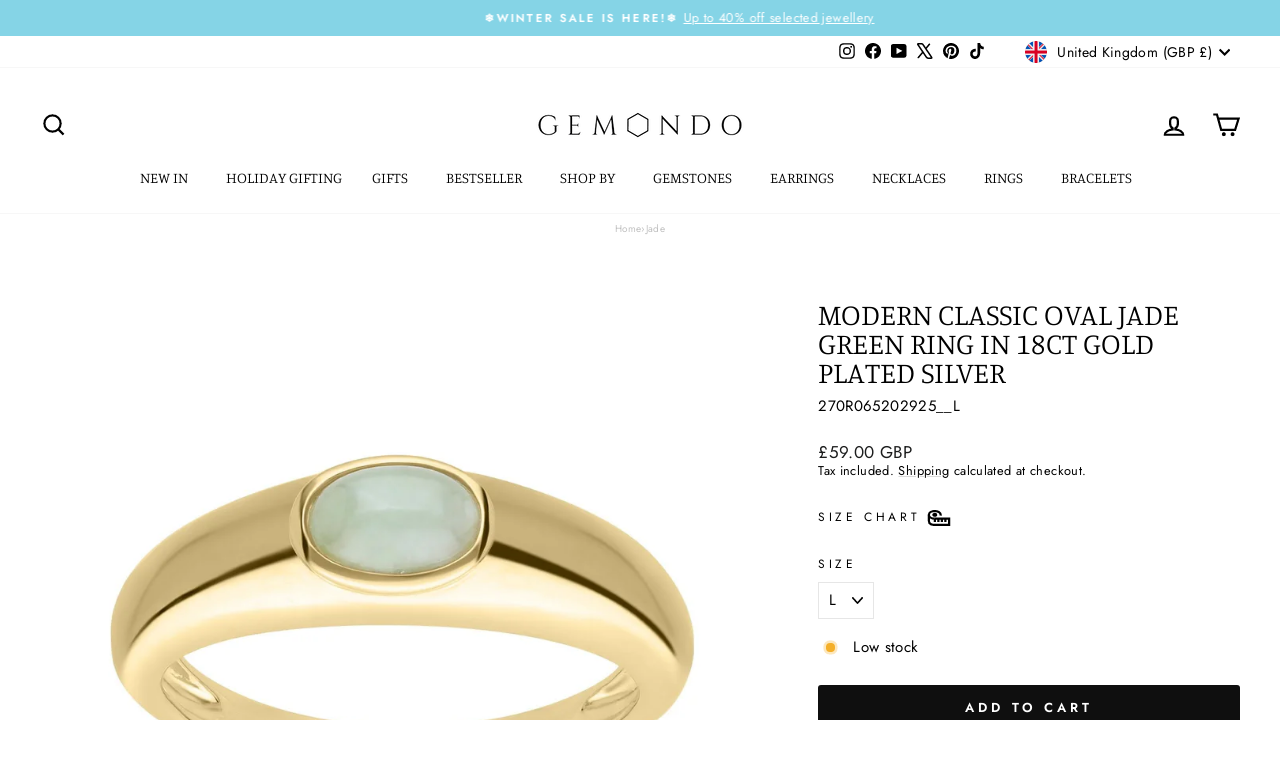

--- FILE ---
content_type: text/html; charset=utf-8
request_url: https://www.gemondo.com/products/modern-classic-oval-jade-green-ring-in-18ct-gold-plated-silver-270r065202925
body_size: 77083
content:
<!doctype html>
<html class="no-js" lang="en" dir="ltr">
<head>
  <meta charset="utf-8">
  <meta http-equiv="X-UA-Compatible" content="IE=edge,chrome=1">
  <meta name="viewport" content="width=device-width,initial-scale=1">
  <meta name="theme-color" content="#0f0f0f">
  <link rel="canonical" href="https://www.gemondo.com/products/modern-classic-oval-jade-green-ring-in-18ct-gold-plated-silver-270r065202925">
  <link rel="preconnect" href="https://cdn.shopify.com" crossorigin>
  <link rel="preconnect" href="https://fonts.shopifycdn.com" crossorigin>
  <link rel="dns-prefetch" href="https://productreviews.shopifycdn.com">
  <link rel="dns-prefetch" href="https://ajax.googleapis.com">
  <link rel="dns-prefetch" href="https://maps.googleapis.com">
  <link rel="dns-prefetch" href="https://maps.gstatic.com"><link rel="shortcut icon" href="//www.gemondo.com/cdn/shop/files/favicon1_59a2d213-7786-4ef9-ae21-dd4f37aa175e_32x32.png?v=1679502280" type="image/png" /><title>Modern Classic Oval Jade Green Ring - 18ct Gold Plated Silver
&ndash; Gemondo UK
</title>
<meta name="description" content="About This Item This retro-inspired ring features an eye-catching cabochon-cut Jade gemstone set with a full bezel on a contorted 18ct yellow gold plated 925 sterling silver band. Gemstone Information Jade is an opaque semi-precious gemstone steeped in ancient history. Revered as a gem of good fortune, jade has been ca"><meta property="og:site_name" content="Gemondo UK">
  <meta property="og:url" content="https://www.gemondo.com/products/modern-classic-oval-jade-green-ring-in-18ct-gold-plated-silver-270r065202925">
  <meta property="og:title" content="Modern Classic Oval Jade Green Ring in 18ct Gold Plated Silver">
  <meta property="og:type" content="product">
  <meta property="og:description" content="About This Item This retro-inspired ring features an eye-catching cabochon-cut Jade gemstone set with a full bezel on a contorted 18ct yellow gold plated 925 sterling silver band. Gemstone Information Jade is an opaque semi-precious gemstone steeped in ancient history. Revered as a gem of good fortune, jade has been ca"><meta property="og:image" content="http://www.gemondo.com/cdn/shop/products/c9a1940a-b507-4483-b672-7e02dc9b5d04.jpg?v=1738004460">
    <meta property="og:image:secure_url" content="https://www.gemondo.com/cdn/shop/products/c9a1940a-b507-4483-b672-7e02dc9b5d04.jpg?v=1738004460">
    <meta property="og:image:width" content="1800">
    <meta property="og:image:height" content="1800"><meta name="twitter:site" content="@Gemondo">
  <meta name="twitter:card" content="summary_large_image">
  <meta name="twitter:title" content="Modern Classic Oval Jade Green Ring in 18ct Gold Plated Silver">
  <meta name="twitter:description" content="About This Item This retro-inspired ring features an eye-catching cabochon-cut Jade gemstone set with a full bezel on a contorted 18ct yellow gold plated 925 sterling silver band. Gemstone Information Jade is an opaque semi-precious gemstone steeped in ancient history. Revered as a gem of good fortune, jade has been ca">
<style data-shopify>@font-face {
  font-family: Manuale;
  font-weight: 300;
  font-style: normal;
  font-display: swap;
  src: url("//www.gemondo.com/cdn/fonts/manuale/manuale_n3.0baac6564b6ed416af2c179e69ad2689bd829f1a.woff2") format("woff2"),
       url("//www.gemondo.com/cdn/fonts/manuale/manuale_n3.3b80020a9032b8fdf9b79d72323aacd37cfccc1f.woff") format("woff");
}

  @font-face {
  font-family: Jost;
  font-weight: 400;
  font-style: normal;
  font-display: swap;
  src: url("//www.gemondo.com/cdn/fonts/jost/jost_n4.d47a1b6347ce4a4c9f437608011273009d91f2b7.woff2") format("woff2"),
       url("//www.gemondo.com/cdn/fonts/jost/jost_n4.791c46290e672b3f85c3d1c651ef2efa3819eadd.woff") format("woff");
}


  @font-face {
  font-family: Jost;
  font-weight: 600;
  font-style: normal;
  font-display: swap;
  src: url("//www.gemondo.com/cdn/fonts/jost/jost_n6.ec1178db7a7515114a2d84e3dd680832b7af8b99.woff2") format("woff2"),
       url("//www.gemondo.com/cdn/fonts/jost/jost_n6.b1178bb6bdd3979fef38e103a3816f6980aeaff9.woff") format("woff");
}

  @font-face {
  font-family: Jost;
  font-weight: 400;
  font-style: italic;
  font-display: swap;
  src: url("//www.gemondo.com/cdn/fonts/jost/jost_i4.b690098389649750ada222b9763d55796c5283a5.woff2") format("woff2"),
       url("//www.gemondo.com/cdn/fonts/jost/jost_i4.fd766415a47e50b9e391ae7ec04e2ae25e7e28b0.woff") format("woff");
}

  @font-face {
  font-family: Jost;
  font-weight: 600;
  font-style: italic;
  font-display: swap;
  src: url("//www.gemondo.com/cdn/fonts/jost/jost_i6.9af7e5f39e3a108c08f24047a4276332d9d7b85e.woff2") format("woff2"),
       url("//www.gemondo.com/cdn/fonts/jost/jost_i6.2bf310262638f998ed206777ce0b9a3b98b6fe92.woff") format("woff");
}

</style><link href="//www.gemondo.com/cdn/shop/t/389/assets/theme.css?v=12714109343718283181767712137" rel="stylesheet" type="text/css" media="all" />
<style data-shopify>:root {
    --typeHeaderPrimary: Manuale;
    --typeHeaderFallback: serif;
    --typeHeaderSize: 35px;
    --typeHeaderWeight: 300;
    --typeHeaderLineHeight: 1;
    --typeHeaderSpacing: 0.0em;

    --typeBasePrimary:Jost;
    --typeBaseFallback:sans-serif;
    --typeBaseSize: 15px;
    --typeBaseWeight: 400;
    --typeBaseSpacing: 0.025em;
    --typeBaseLineHeight: 1.3;
    --typeBaselineHeightMinus01: 1.2;

    --typeCollectionTitle: 25px;

    --iconWeight: 5px;
    --iconLinecaps: miter;

    
        --buttonRadius: 3px;
    

    --colorGridOverlayOpacity: 0.2;
    --colorAnnouncement: #85d4e6;
    --colorAnnouncementText: #ffffff;

    --colorBody: #ffffff;
    --colorBodyAlpha05: rgba(255, 255, 255, 0.05);
    --colorBodyDim: #f2f2f2;
    --colorBodyLightDim: #fafafa;
    --colorBodyMediumDim: #f5f5f5;


    --colorBorder: #e6e6e6;

    --colorBtnPrimary: #0f0f0f;
    --colorBtnPrimaryLight: #292929;
    --colorBtnPrimaryDim: #020202;
    --colorBtnPrimaryText: #ffffff;

    --colorCartDot: #ff4f33;

    --colorDrawers: #ffffff;
    --colorDrawersDim: #f2f2f2;
    --colorDrawerBorder: #000000;
    --colorDrawerText: #000000;
    --colorDrawerTextDark: #000000;
    --colorDrawerButton: #000000;
    --colorDrawerButtonText: #ffffff;

    --colorFooter: #ffffff;
    --colorFooterText: #000000;
    --colorFooterTextAlpha01: #000000;

    --colorGridOverlay: #1c1d1d;
    --colorGridOverlayOpacity: 0.1;

    --colorHeaderTextAlpha01: rgba(0, 0, 0, 0.1);

    --colorHeroText: #ffffff;

    --colorSmallImageBg: #ffffff;
    --colorLargeImageBg: #0f0f0f;

    --colorImageOverlay: #000000;
    --colorImageOverlayOpacity: 0.0;
    --colorImageOverlayTextShadow: 0.25;

    --colorLink: #000000;

    --colorModalBg: rgba(230, 230, 230, 0.6);

    --colorNav: #ffffff;
    --colorNavText: #000000;

    --colorPrice: #1c1d1d;

    --colorSaleTag: #1c1d1d;
    --colorSaleTagText: #ffffff;

    --colorTextBody: #000000;
    --colorTextBodyAlpha015: rgba(0, 0, 0, 0.15);
    --colorTextBodyAlpha005: rgba(0, 0, 0, 0.05);
    --colorTextBodyAlpha008: rgba(0, 0, 0, 0.08);
    --colorTextSavings: #C20000;

    --urlIcoSelect: url(//www.gemondo.com/cdn/shop/t/389/assets/ico-select.svg);
    --urlIcoSelectFooter: url(//www.gemondo.com/cdn/shop/t/389/assets/ico-select-footer.svg);
    --urlIcoSelectWhite: url(//www.gemondo.com/cdn/shop/t/389/assets/ico-select-white.svg);

    --grid-gutter: 17px;
    --drawer-gutter: 20px;

    --sizeChartMargin: 25px 0;
    --sizeChartIconMargin: 5px;

    --newsletterReminderPadding: 40px;

    /*Shop Pay Installments*/
    --color-body-text: #000000;
    --color-body: #ffffff;
    --color-bg: #ffffff;
    }

    .placeholder-content {
    background-image: linear-gradient(100deg, #ffffff 40%, #f7f7f7 63%, #ffffff 79%);
    }</style><script>
    document.documentElement.className = document.documentElement.className.replace('no-js', 'js');

    window.theme = window.theme || {};
    theme.routes = {
      home: "/",
      cart: "/cart.js",
      cartPage: "/cart",
      cartAdd: "/cart/add.js",
      cartChange: "/cart/change.js",
      search: "/search",
      predictiveSearch: "/search/suggest"
    };
    theme.strings = {
      soldOut: "Sold Out",
      unavailable: "Unavailable",
      inStockLabel: "In stock, ready to ship",
      oneStockLabel: "Low stock",
      otherStockLabel: "Low stock",
      willNotShipUntil: "Ready to ship [date]",
      willBeInStockAfter: "Back in stock [date]",
      waitingForStock: "Backordered, shipping soon",
      savePrice: "Save [saved_amount]",
      cartEmpty: "Your cart is currently empty.",
      cartTermsConfirmation: "You must agree with the terms and conditions of sales to check out",
      searchCollections: "Collections",
      searchPages: "Pages",
      searchArticles: "Articles",
      productFrom: "from ",
      maxQuantity: "You can only have [quantity] of [title] in your cart."
    };
    theme.settings = {
      cartType: "drawer",
      isCustomerTemplate: false,
      moneyFormat: "\u003cspan class=transcy-money\u003e£{{amount}} GBP\u003c\/span\u003e",
      saveType: "percent",
      productImageSize: "natural",
      productImageCover: true,
      predictiveSearch: true,
      predictiveSearchType: null,
      predictiveSearchVendor: false,
      predictiveSearchPrice: false,
      quickView: false,
      themeName: 'Impulse',
      themeVersion: "8.0.0"
    };
  </script>

  <script>window.performance && window.performance.mark && window.performance.mark('shopify.content_for_header.start');</script><meta name="google-site-verification" content="YDRQ8au7HWy8pujm_uUGa6IjQcUwbKCLS624RWUjQsA">
<meta id="shopify-digital-wallet" name="shopify-digital-wallet" content="/6441140309/digital_wallets/dialog">
<meta name="shopify-checkout-api-token" content="9ed82c1eb2a7039756f321647cce4b7a">
<meta id="in-context-paypal-metadata" data-shop-id="6441140309" data-venmo-supported="false" data-environment="production" data-locale="en_US" data-paypal-v4="true" data-currency="GBP">
<link rel="alternate" type="application/json+oembed" href="https://www.gemondo.com/products/modern-classic-oval-jade-green-ring-in-18ct-gold-plated-silver-270r065202925.oembed">
<script async="async" src="/checkouts/internal/preloads.js?locale=en-GB"></script>
<link rel="preconnect" href="https://shop.app" crossorigin="anonymous">
<script async="async" src="https://shop.app/checkouts/internal/preloads.js?locale=en-GB&shop_id=6441140309" crossorigin="anonymous"></script>
<script id="apple-pay-shop-capabilities" type="application/json">{"shopId":6441140309,"countryCode":"GB","currencyCode":"GBP","merchantCapabilities":["supports3DS"],"merchantId":"gid:\/\/shopify\/Shop\/6441140309","merchantName":"Gemondo UK","requiredBillingContactFields":["postalAddress","email","phone"],"requiredShippingContactFields":["postalAddress","email","phone"],"shippingType":"shipping","supportedNetworks":["visa","maestro","masterCard","amex","discover","elo"],"total":{"type":"pending","label":"Gemondo UK","amount":"1.00"},"shopifyPaymentsEnabled":true,"supportsSubscriptions":true}</script>
<script id="shopify-features" type="application/json">{"accessToken":"9ed82c1eb2a7039756f321647cce4b7a","betas":["rich-media-storefront-analytics"],"domain":"www.gemondo.com","predictiveSearch":true,"shopId":6441140309,"locale":"en"}</script>
<script>var Shopify = Shopify || {};
Shopify.shop = "gemondouk.myshopify.com";
Shopify.locale = "en";
Shopify.currency = {"active":"GBP","rate":"1.0"};
Shopify.country = "GB";
Shopify.theme = {"name":"*Updated* January theme Winter Sale 15\/1\/26","id":183607198077,"schema_name":"Impulse","schema_version":"8.0.0","theme_store_id":857,"role":"main"};
Shopify.theme.handle = "null";
Shopify.theme.style = {"id":null,"handle":null};
Shopify.cdnHost = "www.gemondo.com/cdn";
Shopify.routes = Shopify.routes || {};
Shopify.routes.root = "/";</script>
<script type="module">!function(o){(o.Shopify=o.Shopify||{}).modules=!0}(window);</script>
<script>!function(o){function n(){var o=[];function n(){o.push(Array.prototype.slice.apply(arguments))}return n.q=o,n}var t=o.Shopify=o.Shopify||{};t.loadFeatures=n(),t.autoloadFeatures=n()}(window);</script>
<script>
  window.ShopifyPay = window.ShopifyPay || {};
  window.ShopifyPay.apiHost = "shop.app\/pay";
  window.ShopifyPay.redirectState = null;
</script>
<script id="shop-js-analytics" type="application/json">{"pageType":"product"}</script>
<script defer="defer" async type="module" src="//www.gemondo.com/cdn/shopifycloud/shop-js/modules/v2/client.init-shop-cart-sync_BT-GjEfc.en.esm.js"></script>
<script defer="defer" async type="module" src="//www.gemondo.com/cdn/shopifycloud/shop-js/modules/v2/chunk.common_D58fp_Oc.esm.js"></script>
<script defer="defer" async type="module" src="//www.gemondo.com/cdn/shopifycloud/shop-js/modules/v2/chunk.modal_xMitdFEc.esm.js"></script>
<script type="module">
  await import("//www.gemondo.com/cdn/shopifycloud/shop-js/modules/v2/client.init-shop-cart-sync_BT-GjEfc.en.esm.js");
await import("//www.gemondo.com/cdn/shopifycloud/shop-js/modules/v2/chunk.common_D58fp_Oc.esm.js");
await import("//www.gemondo.com/cdn/shopifycloud/shop-js/modules/v2/chunk.modal_xMitdFEc.esm.js");

  window.Shopify.SignInWithShop?.initShopCartSync?.({"fedCMEnabled":true,"windoidEnabled":true});

</script>
<script defer="defer" async type="module" src="//www.gemondo.com/cdn/shopifycloud/shop-js/modules/v2/client.payment-terms_Ci9AEqFq.en.esm.js"></script>
<script defer="defer" async type="module" src="//www.gemondo.com/cdn/shopifycloud/shop-js/modules/v2/chunk.common_D58fp_Oc.esm.js"></script>
<script defer="defer" async type="module" src="//www.gemondo.com/cdn/shopifycloud/shop-js/modules/v2/chunk.modal_xMitdFEc.esm.js"></script>
<script type="module">
  await import("//www.gemondo.com/cdn/shopifycloud/shop-js/modules/v2/client.payment-terms_Ci9AEqFq.en.esm.js");
await import("//www.gemondo.com/cdn/shopifycloud/shop-js/modules/v2/chunk.common_D58fp_Oc.esm.js");
await import("//www.gemondo.com/cdn/shopifycloud/shop-js/modules/v2/chunk.modal_xMitdFEc.esm.js");

  
</script>
<script>
  window.Shopify = window.Shopify || {};
  if (!window.Shopify.featureAssets) window.Shopify.featureAssets = {};
  window.Shopify.featureAssets['shop-js'] = {"shop-cart-sync":["modules/v2/client.shop-cart-sync_DZOKe7Ll.en.esm.js","modules/v2/chunk.common_D58fp_Oc.esm.js","modules/v2/chunk.modal_xMitdFEc.esm.js"],"init-fed-cm":["modules/v2/client.init-fed-cm_B6oLuCjv.en.esm.js","modules/v2/chunk.common_D58fp_Oc.esm.js","modules/v2/chunk.modal_xMitdFEc.esm.js"],"shop-cash-offers":["modules/v2/client.shop-cash-offers_D2sdYoxE.en.esm.js","modules/v2/chunk.common_D58fp_Oc.esm.js","modules/v2/chunk.modal_xMitdFEc.esm.js"],"shop-login-button":["modules/v2/client.shop-login-button_QeVjl5Y3.en.esm.js","modules/v2/chunk.common_D58fp_Oc.esm.js","modules/v2/chunk.modal_xMitdFEc.esm.js"],"pay-button":["modules/v2/client.pay-button_DXTOsIq6.en.esm.js","modules/v2/chunk.common_D58fp_Oc.esm.js","modules/v2/chunk.modal_xMitdFEc.esm.js"],"shop-button":["modules/v2/client.shop-button_DQZHx9pm.en.esm.js","modules/v2/chunk.common_D58fp_Oc.esm.js","modules/v2/chunk.modal_xMitdFEc.esm.js"],"avatar":["modules/v2/client.avatar_BTnouDA3.en.esm.js"],"init-windoid":["modules/v2/client.init-windoid_CR1B-cfM.en.esm.js","modules/v2/chunk.common_D58fp_Oc.esm.js","modules/v2/chunk.modal_xMitdFEc.esm.js"],"init-shop-for-new-customer-accounts":["modules/v2/client.init-shop-for-new-customer-accounts_C_vY_xzh.en.esm.js","modules/v2/client.shop-login-button_QeVjl5Y3.en.esm.js","modules/v2/chunk.common_D58fp_Oc.esm.js","modules/v2/chunk.modal_xMitdFEc.esm.js"],"init-shop-email-lookup-coordinator":["modules/v2/client.init-shop-email-lookup-coordinator_BI7n9ZSv.en.esm.js","modules/v2/chunk.common_D58fp_Oc.esm.js","modules/v2/chunk.modal_xMitdFEc.esm.js"],"init-shop-cart-sync":["modules/v2/client.init-shop-cart-sync_BT-GjEfc.en.esm.js","modules/v2/chunk.common_D58fp_Oc.esm.js","modules/v2/chunk.modal_xMitdFEc.esm.js"],"shop-toast-manager":["modules/v2/client.shop-toast-manager_DiYdP3xc.en.esm.js","modules/v2/chunk.common_D58fp_Oc.esm.js","modules/v2/chunk.modal_xMitdFEc.esm.js"],"init-customer-accounts":["modules/v2/client.init-customer-accounts_D9ZNqS-Q.en.esm.js","modules/v2/client.shop-login-button_QeVjl5Y3.en.esm.js","modules/v2/chunk.common_D58fp_Oc.esm.js","modules/v2/chunk.modal_xMitdFEc.esm.js"],"init-customer-accounts-sign-up":["modules/v2/client.init-customer-accounts-sign-up_iGw4briv.en.esm.js","modules/v2/client.shop-login-button_QeVjl5Y3.en.esm.js","modules/v2/chunk.common_D58fp_Oc.esm.js","modules/v2/chunk.modal_xMitdFEc.esm.js"],"shop-follow-button":["modules/v2/client.shop-follow-button_CqMgW2wH.en.esm.js","modules/v2/chunk.common_D58fp_Oc.esm.js","modules/v2/chunk.modal_xMitdFEc.esm.js"],"checkout-modal":["modules/v2/client.checkout-modal_xHeaAweL.en.esm.js","modules/v2/chunk.common_D58fp_Oc.esm.js","modules/v2/chunk.modal_xMitdFEc.esm.js"],"shop-login":["modules/v2/client.shop-login_D91U-Q7h.en.esm.js","modules/v2/chunk.common_D58fp_Oc.esm.js","modules/v2/chunk.modal_xMitdFEc.esm.js"],"lead-capture":["modules/v2/client.lead-capture_BJmE1dJe.en.esm.js","modules/v2/chunk.common_D58fp_Oc.esm.js","modules/v2/chunk.modal_xMitdFEc.esm.js"],"payment-terms":["modules/v2/client.payment-terms_Ci9AEqFq.en.esm.js","modules/v2/chunk.common_D58fp_Oc.esm.js","modules/v2/chunk.modal_xMitdFEc.esm.js"]};
</script>
<script>(function() {
  var isLoaded = false;
  function asyncLoad() {
    if (isLoaded) return;
    isLoaded = true;
    var urls = ["https:\/\/d23dclunsivw3h.cloudfront.net\/redirect-app.js?shop=gemondouk.myshopify.com","https:\/\/gdprcdn.b-cdn.net\/js\/gdpr_cookie_consent.min.js?shop=gemondouk.myshopify.com","https:\/\/dr4qe3ddw9y32.cloudfront.net\/awin-shopify-integration-code.js?aid=2421\u0026v=shopifyApp_4.1.0\u0026ts=1694093404279\u0026shop=gemondouk.myshopify.com","https:\/\/chimpstatic.com\/mcjs-connected\/js\/users\/e34bd29aa877c5770a452a910\/ccfb8a79d0119953c35c10f40.js?shop=gemondouk.myshopify.com","\/\/satcb.azureedge.net\/Scripts\/satcb.min.js?shop=gemondouk.myshopify.com","https:\/\/tools.luckyorange.com\/core\/lo.js?site-id=5c8ce835\u0026shop=gemondouk.myshopify.com"];
    for (var i = 0; i < urls.length; i++) {
      var s = document.createElement('script');
      s.type = 'text/javascript';
      s.async = true;
      s.src = urls[i];
      var x = document.getElementsByTagName('script')[0];
      x.parentNode.insertBefore(s, x);
    }
  };
  if(window.attachEvent) {
    window.attachEvent('onload', asyncLoad);
  } else {
    window.addEventListener('load', asyncLoad, false);
  }
})();</script>
<script id="__st">var __st={"a":6441140309,"offset":0,"reqid":"d026a082-118f-48c0-b5bc-06c98ffb119b-1769049245","pageurl":"www.gemondo.com\/products\/modern-classic-oval-jade-green-ring-in-18ct-gold-plated-silver-270r065202925","u":"698fea332fd4","p":"product","rtyp":"product","rid":6854186205269};</script>
<script>window.ShopifyPaypalV4VisibilityTracking = true;</script>
<script id="captcha-bootstrap">!function(){'use strict';const t='contact',e='account',n='new_comment',o=[[t,t],['blogs',n],['comments',n],[t,'customer']],c=[[e,'customer_login'],[e,'guest_login'],[e,'recover_customer_password'],[e,'create_customer']],r=t=>t.map((([t,e])=>`form[action*='/${t}']:not([data-nocaptcha='true']) input[name='form_type'][value='${e}']`)).join(','),a=t=>()=>t?[...document.querySelectorAll(t)].map((t=>t.form)):[];function s(){const t=[...o],e=r(t);return a(e)}const i='password',u='form_key',d=['recaptcha-v3-token','g-recaptcha-response','h-captcha-response',i],f=()=>{try{return window.sessionStorage}catch{return}},m='__shopify_v',_=t=>t.elements[u];function p(t,e,n=!1){try{const o=window.sessionStorage,c=JSON.parse(o.getItem(e)),{data:r}=function(t){const{data:e,action:n}=t;return t[m]||n?{data:e,action:n}:{data:t,action:n}}(c);for(const[e,n]of Object.entries(r))t.elements[e]&&(t.elements[e].value=n);n&&o.removeItem(e)}catch(o){console.error('form repopulation failed',{error:o})}}const l='form_type',E='cptcha';function T(t){t.dataset[E]=!0}const w=window,h=w.document,L='Shopify',v='ce_forms',y='captcha';let A=!1;((t,e)=>{const n=(g='f06e6c50-85a8-45c8-87d0-21a2b65856fe',I='https://cdn.shopify.com/shopifycloud/storefront-forms-hcaptcha/ce_storefront_forms_captcha_hcaptcha.v1.5.2.iife.js',D={infoText:'Protected by hCaptcha',privacyText:'Privacy',termsText:'Terms'},(t,e,n)=>{const o=w[L][v],c=o.bindForm;if(c)return c(t,g,e,D).then(n);var r;o.q.push([[t,g,e,D],n]),r=I,A||(h.body.append(Object.assign(h.createElement('script'),{id:'captcha-provider',async:!0,src:r})),A=!0)});var g,I,D;w[L]=w[L]||{},w[L][v]=w[L][v]||{},w[L][v].q=[],w[L][y]=w[L][y]||{},w[L][y].protect=function(t,e){n(t,void 0,e),T(t)},Object.freeze(w[L][y]),function(t,e,n,w,h,L){const[v,y,A,g]=function(t,e,n){const i=e?o:[],u=t?c:[],d=[...i,...u],f=r(d),m=r(i),_=r(d.filter((([t,e])=>n.includes(e))));return[a(f),a(m),a(_),s()]}(w,h,L),I=t=>{const e=t.target;return e instanceof HTMLFormElement?e:e&&e.form},D=t=>v().includes(t);t.addEventListener('submit',(t=>{const e=I(t);if(!e)return;const n=D(e)&&!e.dataset.hcaptchaBound&&!e.dataset.recaptchaBound,o=_(e),c=g().includes(e)&&(!o||!o.value);(n||c)&&t.preventDefault(),c&&!n&&(function(t){try{if(!f())return;!function(t){const e=f();if(!e)return;const n=_(t);if(!n)return;const o=n.value;o&&e.removeItem(o)}(t);const e=Array.from(Array(32),(()=>Math.random().toString(36)[2])).join('');!function(t,e){_(t)||t.append(Object.assign(document.createElement('input'),{type:'hidden',name:u})),t.elements[u].value=e}(t,e),function(t,e){const n=f();if(!n)return;const o=[...t.querySelectorAll(`input[type='${i}']`)].map((({name:t})=>t)),c=[...d,...o],r={};for(const[a,s]of new FormData(t).entries())c.includes(a)||(r[a]=s);n.setItem(e,JSON.stringify({[m]:1,action:t.action,data:r}))}(t,e)}catch(e){console.error('failed to persist form',e)}}(e),e.submit())}));const S=(t,e)=>{t&&!t.dataset[E]&&(n(t,e.some((e=>e===t))),T(t))};for(const o of['focusin','change'])t.addEventListener(o,(t=>{const e=I(t);D(e)&&S(e,y())}));const B=e.get('form_key'),M=e.get(l),P=B&&M;t.addEventListener('DOMContentLoaded',(()=>{const t=y();if(P)for(const e of t)e.elements[l].value===M&&p(e,B);[...new Set([...A(),...v().filter((t=>'true'===t.dataset.shopifyCaptcha))])].forEach((e=>S(e,t)))}))}(h,new URLSearchParams(w.location.search),n,t,e,['guest_login'])})(!0,!0)}();</script>
<script integrity="sha256-4kQ18oKyAcykRKYeNunJcIwy7WH5gtpwJnB7kiuLZ1E=" data-source-attribution="shopify.loadfeatures" defer="defer" src="//www.gemondo.com/cdn/shopifycloud/storefront/assets/storefront/load_feature-a0a9edcb.js" crossorigin="anonymous"></script>
<script crossorigin="anonymous" defer="defer" src="//www.gemondo.com/cdn/shopifycloud/storefront/assets/shopify_pay/storefront-65b4c6d7.js?v=20250812"></script>
<script data-source-attribution="shopify.dynamic_checkout.dynamic.init">var Shopify=Shopify||{};Shopify.PaymentButton=Shopify.PaymentButton||{isStorefrontPortableWallets:!0,init:function(){window.Shopify.PaymentButton.init=function(){};var t=document.createElement("script");t.src="https://www.gemondo.com/cdn/shopifycloud/portable-wallets/latest/portable-wallets.en.js",t.type="module",document.head.appendChild(t)}};
</script>
<script data-source-attribution="shopify.dynamic_checkout.buyer_consent">
  function portableWalletsHideBuyerConsent(e){var t=document.getElementById("shopify-buyer-consent"),n=document.getElementById("shopify-subscription-policy-button");t&&n&&(t.classList.add("hidden"),t.setAttribute("aria-hidden","true"),n.removeEventListener("click",e))}function portableWalletsShowBuyerConsent(e){var t=document.getElementById("shopify-buyer-consent"),n=document.getElementById("shopify-subscription-policy-button");t&&n&&(t.classList.remove("hidden"),t.removeAttribute("aria-hidden"),n.addEventListener("click",e))}window.Shopify?.PaymentButton&&(window.Shopify.PaymentButton.hideBuyerConsent=portableWalletsHideBuyerConsent,window.Shopify.PaymentButton.showBuyerConsent=portableWalletsShowBuyerConsent);
</script>
<script data-source-attribution="shopify.dynamic_checkout.cart.bootstrap">document.addEventListener("DOMContentLoaded",(function(){function t(){return document.querySelector("shopify-accelerated-checkout-cart, shopify-accelerated-checkout")}if(t())Shopify.PaymentButton.init();else{new MutationObserver((function(e,n){t()&&(Shopify.PaymentButton.init(),n.disconnect())})).observe(document.body,{childList:!0,subtree:!0})}}));
</script>
<link id="shopify-accelerated-checkout-styles" rel="stylesheet" media="screen" href="https://www.gemondo.com/cdn/shopifycloud/portable-wallets/latest/accelerated-checkout-backwards-compat.css" crossorigin="anonymous">
<style id="shopify-accelerated-checkout-cart">
        #shopify-buyer-consent {
  margin-top: 1em;
  display: inline-block;
  width: 100%;
}

#shopify-buyer-consent.hidden {
  display: none;
}

#shopify-subscription-policy-button {
  background: none;
  border: none;
  padding: 0;
  text-decoration: underline;
  font-size: inherit;
  cursor: pointer;
}

#shopify-subscription-policy-button::before {
  box-shadow: none;
}

      </style>

<script>window.performance && window.performance.mark && window.performance.mark('shopify.content_for_header.end');</script>

  <script src="//www.gemondo.com/cdn/shop/t/389/assets/vendor-scripts-v11.js" defer="defer"></script><link rel="stylesheet" href="//www.gemondo.com/cdn/shop/t/389/assets/country-flags.css"><script src="//www.gemondo.com/cdn/shop/t/389/assets/theme.js?v=167486518850848426421767712023" defer="defer"></script>
<!-- BEGIN app block: shopify://apps/triplewhale/blocks/triple_pixel_snippet/483d496b-3f1a-4609-aea7-8eee3b6b7a2a --><link rel='preconnect dns-prefetch' href='https://api.config-security.com/' crossorigin />
<link rel='preconnect dns-prefetch' href='https://conf.config-security.com/' crossorigin />
<script>
/* >> TriplePixel :: start*/
window.TriplePixelData={TripleName:"gemondouk.myshopify.com",ver:"2.16",plat:"SHOPIFY",isHeadless:false,src:'SHOPIFY_EXT',product:{id:"6854186205269",name:`Modern Classic Oval Jade Green Ring in 18ct Gold Plated Silver`,price:"56.05",variant:"40361837002837"},search:"",collection:"",cart:"drawer",template:"product",curr:"GBP" || "GBP"},function(W,H,A,L,E,_,B,N){function O(U,T,P,H,R){void 0===R&&(R=!1),H=new XMLHttpRequest,P?(H.open("POST",U,!0),H.setRequestHeader("Content-Type","text/plain")):H.open("GET",U,!0),H.send(JSON.stringify(P||{})),H.onreadystatechange=function(){4===H.readyState&&200===H.status?(R=H.responseText,U.includes("/first")?eval(R):P||(N[B]=R)):(299<H.status||H.status<200)&&T&&!R&&(R=!0,O(U,T-1,P))}}if(N=window,!N[H+"sn"]){N[H+"sn"]=1,L=function(){return Date.now().toString(36)+"_"+Math.random().toString(36)};try{A.setItem(H,1+(0|A.getItem(H)||0)),(E=JSON.parse(A.getItem(H+"U")||"[]")).push({u:location.href,r:document.referrer,t:Date.now(),id:L()}),A.setItem(H+"U",JSON.stringify(E))}catch(e){}var i,m,p;A.getItem('"!nC`')||(_=A,A=N,A[H]||(E=A[H]=function(t,e,i){return void 0===i&&(i=[]),"State"==t?E.s:(W=L(),(E._q=E._q||[]).push([W,t,e].concat(i)),W)},E.s="Installed",E._q=[],E.ch=W,B="configSecurityConfModel",N[B]=1,O("https://conf.config-security.com/model",5),i=L(),m=A[atob("c2NyZWVu")],_.setItem("di_pmt_wt",i),p={id:i,action:"profile",avatar:_.getItem("auth-security_rand_salt_"),time:m[atob("d2lkdGg=")]+":"+m[atob("aGVpZ2h0")],host:A.TriplePixelData.TripleName,plat:A.TriplePixelData.plat,url:window.location.href.slice(0,500),ref:document.referrer,ver:A.TriplePixelData.ver},O("https://api.config-security.com/event",5,p),O("https://api.config-security.com/first?host=".concat(p.host,"&plat=").concat(p.plat),5)))}}("","TriplePixel",localStorage);
/* << TriplePixel :: end*/
</script>



<!-- END app block --><!-- BEGIN app block: shopify://apps/markivo-free-shipping-upsell/blocks/index/cebb014f-1f08-4ead-81fc-e34bab9ef9cd --><span class="weimob-ext-root" id="weimob-shipping-bar"></span>

<script>
  if (!window.wm_shopify_state) window.wm_shopify_state = {}
  window.wm_shopify_state['weimob-shipping-bar'] = {
    shop: {
      id: "6441140309",
      domain: "www.gemondo.com"
    },
    customer: {
      id: "",
      tags: [
        
      ],
      total_spent: "",
      default_address: {
        country_code: "",
      },
    },
    product: {
      
        
          requires_shipping: true,
        
        
          grams: 100,
        
      
    },
    
    market: {
      id: "",
      handle: "",
    },
  }
</script>
<script src="https://cdn.shopify.com/extensions/14e54bf4-756a-4503-824b-8363a5cc65ab/v_20250422_134407149/assets/app.js" async></script>


<!-- END app block --><!-- BEGIN app block: shopify://apps/digital-darts-hreflang-tags/blocks/hreglang_tag/9a38367c-c3ce-4d6e-93ea-48ab8009c8a5 --><!-- Hreflang tags managed by apps.shopify.com/multi-store-hreflang-tags -->

<link rel="alternate" href="https://www.gemondo.com/products/modern-classic-oval-jade-green-ring-in-18ct-gold-plated-silver-270r065202925" hreflang="en-gb">
<link rel="alternate" href="https://www.gemondo.com/products/modern-classic-oval-jade-green-ring-in-18ct-gold-plated-silver-270r065202925" hreflang="x-default">

<!-- END app block --><!-- BEGIN app block: shopify://apps/ta-labels-badges/blocks/bss-pl-config-data/91bfe765-b604-49a1-805e-3599fa600b24 --><script
    id='bss-pl-config-data'
>
	let TAE_StoreId = "66431";
	if (typeof BSS_PL == 'undefined' || TAE_StoreId !== "") {
  		var BSS_PL = {};
		BSS_PL.storeId = 66431;
		BSS_PL.currentPlan = "ten_usd";
		BSS_PL.apiServerProduction = "https://product-labels.tech-arms.io";
		BSS_PL.publicAccessToken = "dfd2a0f4f63f90638baf570baa13ce67";
		BSS_PL.customerTags = "null";
		BSS_PL.customerId = "null";
		BSS_PL.storeIdCustomOld = 10678;
		BSS_PL.storeIdOldWIthPriority = 12200;
		BSS_PL.storeIdOptimizeAppendLabel = 59637
		BSS_PL.optimizeCodeIds = "optimize_append_label"; 
		BSS_PL.extendedFeatureIds = null;
		BSS_PL.integration = {"laiReview":{"status":0,"config":[]}};
		BSS_PL.settingsData  = {};
		BSS_PL.configProductMetafields = [];
		BSS_PL.configVariantMetafields = [];
		
		BSS_PL.configData = [].concat({"id":187861,"name":"Halloween 20% Discount","priority":0,"enable_priority":0,"enable":1,"pages":"1,2,3,4,7","related_product_tag":null,"first_image_tags":null,"img_url":"a303.png","public_img_url":"https://cdn.shopify.com/s/files/1/0064/4114/0309/files/a303.png?v=1761855243","position":2,"apply":null,"product_type":1,"exclude_products":6,"collection_image_type":0,"product":"","variant":"","collection":"280464457813","exclude_product_ids":"","collection_image":"","inventory":0,"tags":"","excludeTags":"","vendors":"","from_price":null,"to_price":null,"domain_id":66431,"locations":"","enable_allowed_countries":0,"locales":"","enable_allowed_locales":0,"enable_visibility_date":1,"from_date":"2025-10-30T20:00:00.000Z","to_date":"2025-10-31T23:59:00.000Z","enable_discount_range":0,"discount_type":1,"discount_from":null,"discount_to":null,"label_text":"New%20arrival","label_text_color":"#ffffff","label_text_background_color":{"type":"hex","value":"#4482B4ff"},"label_text_font_size":12,"label_text_no_image":1,"label_text_in_stock":"In Stock","label_text_out_stock":"Sold out","label_shadow":{"blur":0,"h_offset":0,"v_offset":0},"label_opacity":100,"topBottom_padding":4,"border_radius":"0px 0px 0px 0px","border_style":"none","border_size":"0","border_color":"#000000","label_shadow_color":"#808080","label_text_style":0,"label_text_font_family":null,"label_text_font_url":null,"customer_label_preview_image":"https://cdn.shopify.com/s/files/1/0064/4114/0309/products/a9e1191f-9d47-4c9d-89f4-bf209798fa20.jpg?v=1712140266","label_preview_image":"https://cdn.shopify.com/s/files/1/0064/4114/0309/products/214r478701__orig_1918664b-be2e-4489-9592-c9270e6fd1d4.jpg?v=1738002269","label_text_enable":0,"customer_tags":"","exclude_customer_tags":"","customer_type":"allcustomers","exclude_customers":"all_customer_tags","label_on_image":"2","label_type":1,"badge_type":0,"custom_selector":null,"margin_top":0,"margin_bottom":0,"mobile_height_label":-1,"mobile_width_label":30,"mobile_font_size_label":12,"emoji":null,"emoji_position":null,"transparent_background":null,"custom_page":null,"check_custom_page":false,"include_custom_page":null,"check_include_custom_page":false,"margin_left":0,"instock":null,"price_range_from":null,"price_range_to":null,"enable_price_range":0,"enable_product_publish":0,"customer_selected_product":null,"selected_product":null,"product_publish_from":null,"product_publish_to":null,"enable_countdown_timer":0,"option_format_countdown":0,"countdown_time":null,"option_end_countdown":null,"start_day_countdown":null,"countdown_type":1,"countdown_daily_from_time":null,"countdown_daily_to_time":null,"countdown_interval_start_time":null,"countdown_interval_length":null,"countdown_interval_break_length":null,"public_url_s3":"https://production-labels-bucket.s3.us-east-2.amazonaws.com/public/static/adminhtml/libs/26/a303.png","enable_visibility_period":0,"visibility_period":1,"createdAt":"2025-10-30T20:14:06.000Z","customer_ids":"","exclude_customer_ids":"","angle":0,"toolTipText":"","label_shape":"3","label_shape_type":2,"mobile_fixed_percent_label":"percentage","desktop_width_label":35,"desktop_height_label":-1,"desktop_fixed_percent_label":"percentage","mobile_position":0,"desktop_label_unlimited_top":0,"desktop_label_unlimited_left":65,"mobile_label_unlimited_top":0,"mobile_label_unlimited_left":0,"mobile_margin_top":0,"mobile_margin_left":0,"mobile_config_label_enable":0,"mobile_default_config":1,"mobile_margin_bottom":0,"enable_fixed_time":0,"fixed_time":null,"statusLabelHoverText":0,"labelHoverTextLink":{"url":"","is_open_in_newtab":true},"labelAltText":"","statusLabelAltText":0,"enable_badge_stock":0,"badge_stock_style":1,"badge_stock_config":null,"enable_multi_badge":0,"animation_type":0,"animation_duration":2,"animation_repeat_option":0,"animation_repeat":0,"desktop_show_badges":1,"mobile_show_badges":1,"desktop_show_labels":1,"mobile_show_labels":1,"label_text_unlimited_stock":"Unlimited Stock","img_plan_id":15,"label_badge_type":"image","deletedAt":null,"desktop_lock_aspect_ratio":true,"mobile_lock_aspect_ratio":true,"img_aspect_ratio":1.163,"preview_board_width":490,"preview_board_height":490,"set_size_on_mobile":true,"set_position_on_mobile":true,"set_margin_on_mobile":true,"from_stock":null,"to_stock":null,"condition_product_title":"{\"enable\":false,\"type\":1,\"content\":\"\"}","conditions_apply_type":"{\"discount\":1,\"price\":1,\"inventory\":1}","public_font_url":null,"font_size_ratio":0.5,"group_ids":"[]","metafields":"{\"valueProductMetafield\":[],\"valueVariantMetafield\":[],\"matching_type\":1,\"metafield_type\":1}","no_ratio_height":true,"updatedAt":"2025-10-30T20:16:26.000Z","multipleBadge":null,"translations":[],"label_id":187861,"label_text_id":187861,"bg_style":"solid"},{"id":187855,"name":"New Label","priority":0,"enable_priority":0,"enable":1,"pages":"1,2,3,4,7","related_product_tag":null,"first_image_tags":null,"img_url":"1762965779375-28849728-NEWS200x40px.jpg","public_img_url":"https://cdn.shopify.com/s/files/1/0064/4114/0309/files/1762965779375-28849728-NEWS200x40px.jpg?v=1762965802","position":2,"apply":null,"product_type":2,"exclude_products":6,"collection_image_type":0,"product":"","variant":"","collection":"","exclude_product_ids":"","collection_image":"","inventory":0,"tags":"New","excludeTags":"","vendors":"","from_price":null,"to_price":null,"domain_id":66431,"locations":"","enable_allowed_countries":0,"locales":"","enable_allowed_locales":0,"enable_visibility_date":1,"from_date":"2025-11-03T00:00:00.000Z","to_date":"2025-11-14T23:30:00.000Z","enable_discount_range":0,"discount_type":1,"discount_from":null,"discount_to":null,"label_text":"New%20arrival","label_text_color":"#ffffff","label_text_background_color":{"type":"hex","value":"#4482B4ff"},"label_text_font_size":12,"label_text_no_image":1,"label_text_in_stock":"In Stock","label_text_out_stock":"Sold out","label_shadow":{"blur":0,"h_offset":0,"v_offset":0},"label_opacity":100,"topBottom_padding":4,"border_radius":"0px 0px 0px 0px","border_style":"none","border_size":"0","border_color":"#000000","label_shadow_color":"#808080","label_text_style":0,"label_text_font_family":null,"label_text_font_url":null,"customer_label_preview_image":"https://cdn.shopify.com/s/files/1/0064/4114/0309/files/f3bf9d72-cbe2-4092-9490-30188e078ebd.jpg?v=1754090596","label_preview_image":"https://cdn.shopify.com/s/files/1/0064/4114/0309/files/Gardenia_Peridot_Fox_Bangle_In_9ct_Yellow_Gold_135B0050039.jpg?v=1741865114","label_text_enable":0,"customer_tags":"","exclude_customer_tags":"","customer_type":"allcustomers","exclude_customers":"all_customer_tags","label_on_image":"1","label_type":1,"badge_type":0,"custom_selector":null,"margin_top":0,"margin_bottom":0,"mobile_height_label":-1,"mobile_width_label":20,"mobile_font_size_label":12,"emoji":null,"emoji_position":null,"transparent_background":null,"custom_page":null,"check_custom_page":false,"include_custom_page":null,"check_include_custom_page":false,"margin_left":0,"instock":null,"price_range_from":null,"price_range_to":null,"enable_price_range":0,"enable_product_publish":0,"customer_selected_product":null,"selected_product":null,"product_publish_from":null,"product_publish_to":null,"enable_countdown_timer":0,"option_format_countdown":0,"countdown_time":null,"option_end_countdown":null,"start_day_countdown":null,"countdown_type":1,"countdown_daily_from_time":null,"countdown_daily_to_time":null,"countdown_interval_start_time":null,"countdown_interval_length":null,"countdown_interval_break_length":null,"public_url_s3":"https://production-labels-bucket.s3.us-east-2.amazonaws.com/public/static/base/images/customer/66431/1762965779375-28849728-NEWS200x40px.jpg","enable_visibility_period":0,"visibility_period":1,"createdAt":"2025-10-30T19:48:33.000Z","customer_ids":"","exclude_customer_ids":"","angle":0,"toolTipText":"","label_shape":"3","label_shape_type":2,"mobile_fixed_percent_label":"percentage","desktop_width_label":25,"desktop_height_label":-1,"desktop_fixed_percent_label":"percentage","mobile_position":2,"desktop_label_unlimited_top":0,"desktop_label_unlimited_left":75,"mobile_label_unlimited_top":0,"mobile_label_unlimited_left":80,"mobile_margin_top":0,"mobile_margin_left":0,"mobile_config_label_enable":0,"mobile_default_config":1,"mobile_margin_bottom":0,"enable_fixed_time":0,"fixed_time":null,"statusLabelHoverText":0,"labelHoverTextLink":{"url":"","is_open_in_newtab":true},"labelAltText":"","statusLabelAltText":0,"enable_badge_stock":0,"badge_stock_style":1,"badge_stock_config":null,"enable_multi_badge":0,"animation_type":0,"animation_duration":2,"animation_repeat_option":0,"animation_repeat":0,"desktop_show_badges":1,"mobile_show_badges":1,"desktop_show_labels":1,"mobile_show_labels":1,"label_text_unlimited_stock":"Unlimited Stock","img_plan_id":13,"label_badge_type":"image","deletedAt":null,"desktop_lock_aspect_ratio":true,"mobile_lock_aspect_ratio":true,"img_aspect_ratio":5,"preview_board_width":490,"preview_board_height":490,"set_size_on_mobile":true,"set_position_on_mobile":true,"set_margin_on_mobile":true,"from_stock":null,"to_stock":null,"condition_product_title":"{\"enable\":false,\"type\":1,\"content\":\"\"}","conditions_apply_type":"{\"discount\":1,\"price\":1,\"inventory\":1}","public_font_url":null,"font_size_ratio":0.5,"group_ids":"[]","metafields":"{\"valueProductMetafield\":[],\"valueVariantMetafield\":[],\"matching_type\":1,\"metafield_type\":1}","no_ratio_height":true,"updatedAt":"2025-11-12T16:43:25.000Z","multipleBadge":null,"translations":[],"label_id":187855,"label_text_id":187855,"bg_style":"solid"},);

		
		BSS_PL.configDataBanner = [].concat();

		
		BSS_PL.configDataPopup = [].concat();

		
		BSS_PL.configDataLabelGroup = [].concat();
		
		
		BSS_PL.collectionID = ``;
		BSS_PL.collectionHandle = ``;
		BSS_PL.collectionTitle = ``;

		
		BSS_PL.conditionConfigData = [].concat();
	}
</script>




<style>
    
    

</style>

<script>
    function bssLoadScripts(src, callback, isDefer = false) {
        const scriptTag = document.createElement('script');
        document.head.appendChild(scriptTag);
        scriptTag.src = src;
        if (isDefer) {
            scriptTag.defer = true;
        } else {
            scriptTag.async = true;
        }
        if (callback) {
            scriptTag.addEventListener('load', function () {
                callback();
            });
        }
    }
    const scriptUrls = [
        "https://cdn.shopify.com/extensions/019bdf67-379d-7b8b-a73d-7733aa4407b8/product-label-559/assets/bss-pl-init-helper.js",
        "https://cdn.shopify.com/extensions/019bdf67-379d-7b8b-a73d-7733aa4407b8/product-label-559/assets/bss-pl-init-config-run-scripts.js",
    ];
    Promise.all(scriptUrls.map((script) => new Promise((resolve) => bssLoadScripts(script, resolve)))).then((res) => {
        console.log('BSS scripts loaded');
        window.bssScriptsLoaded = true;
    });

	function bssInitScripts() {
		if (BSS_PL.configData.length) {
			const enabledFeature = [
				{ type: 1, script: "https://cdn.shopify.com/extensions/019bdf67-379d-7b8b-a73d-7733aa4407b8/product-label-559/assets/bss-pl-init-for-label.js" },
				{ type: 2, badge: [0, 7, 8], script: "https://cdn.shopify.com/extensions/019bdf67-379d-7b8b-a73d-7733aa4407b8/product-label-559/assets/bss-pl-init-for-badge-product-name.js" },
				{ type: 2, badge: [1, 11], script: "https://cdn.shopify.com/extensions/019bdf67-379d-7b8b-a73d-7733aa4407b8/product-label-559/assets/bss-pl-init-for-badge-product-image.js" },
				{ type: 2, badge: 2, script: "https://cdn.shopify.com/extensions/019bdf67-379d-7b8b-a73d-7733aa4407b8/product-label-559/assets/bss-pl-init-for-badge-custom-selector.js" },
				{ type: 2, badge: [3, 9, 10], script: "https://cdn.shopify.com/extensions/019bdf67-379d-7b8b-a73d-7733aa4407b8/product-label-559/assets/bss-pl-init-for-badge-price.js" },
				{ type: 2, badge: 4, script: "https://cdn.shopify.com/extensions/019bdf67-379d-7b8b-a73d-7733aa4407b8/product-label-559/assets/bss-pl-init-for-badge-add-to-cart-btn.js" },
				{ type: 2, badge: 5, script: "https://cdn.shopify.com/extensions/019bdf67-379d-7b8b-a73d-7733aa4407b8/product-label-559/assets/bss-pl-init-for-badge-quantity-box.js" },
				{ type: 2, badge: 6, script: "https://cdn.shopify.com/extensions/019bdf67-379d-7b8b-a73d-7733aa4407b8/product-label-559/assets/bss-pl-init-for-badge-buy-it-now-btn.js" }
			]
				.filter(({ type, badge }) => BSS_PL.configData.some(item => item.label_type === type && (badge === undefined || (Array.isArray(badge) ? badge.includes(item.badge_type) : item.badge_type === badge))) || (type === 1 && BSS_PL.configDataLabelGroup && BSS_PL.configDataLabelGroup.length))
				.map(({ script }) => script);
				
            enabledFeature.forEach((src) => bssLoadScripts(src));

            if (enabledFeature.length) {
                const src = "https://cdn.shopify.com/extensions/019bdf67-379d-7b8b-a73d-7733aa4407b8/product-label-559/assets/bss-product-label-js.js";
                bssLoadScripts(src);
            }
        }

        if (BSS_PL.configDataBanner && BSS_PL.configDataBanner.length) {
            const src = "https://cdn.shopify.com/extensions/019bdf67-379d-7b8b-a73d-7733aa4407b8/product-label-559/assets/bss-product-label-banner.js";
            bssLoadScripts(src);
        }

        if (BSS_PL.configDataPopup && BSS_PL.configDataPopup.length) {
            const src = "https://cdn.shopify.com/extensions/019bdf67-379d-7b8b-a73d-7733aa4407b8/product-label-559/assets/bss-product-label-popup.js";
            bssLoadScripts(src);
        }

        if (window.location.search.includes('bss-pl-custom-selector')) {
            const src = "https://cdn.shopify.com/extensions/019bdf67-379d-7b8b-a73d-7733aa4407b8/product-label-559/assets/bss-product-label-custom-position.js";
            bssLoadScripts(src, null, true);
        }
    }
    bssInitScripts();
</script>


<!-- END app block --><!-- BEGIN app block: shopify://apps/judge-me-reviews/blocks/judgeme_core/61ccd3b1-a9f2-4160-9fe9-4fec8413e5d8 --><!-- Start of Judge.me Core -->






<link rel="dns-prefetch" href="https://cdnwidget.judge.me">
<link rel="dns-prefetch" href="https://cdn.judge.me">
<link rel="dns-prefetch" href="https://cdn1.judge.me">
<link rel="dns-prefetch" href="https://api.judge.me">

<script data-cfasync='false' class='jdgm-settings-script'>window.jdgmSettings={"pagination":5,"disable_web_reviews":false,"badge_no_review_text":"No reviews","badge_n_reviews_text":"{{ n }} review/reviews","hide_badge_preview_if_no_reviews":true,"badge_hide_text":false,"enforce_center_preview_badge":false,"widget_title":"Customer Reviews","widget_open_form_text":"Write a review","widget_close_form_text":"Cancel review","widget_refresh_page_text":"Refresh page","widget_summary_text":"Based on {{ number_of_reviews }} review/reviews","widget_no_review_text":"Be the first to write a review","widget_name_field_text":"Display name","widget_verified_name_field_text":"Verified Name (public)","widget_name_placeholder_text":"Display name","widget_required_field_error_text":"This field is required.","widget_email_field_text":"Email address","widget_verified_email_field_text":"Verified Email (private, can not be edited)","widget_email_placeholder_text":"Your email address","widget_email_field_error_text":"Please enter a valid email address.","widget_rating_field_text":"Rating","widget_review_title_field_text":"Review Title","widget_review_title_placeholder_text":"Give your review a title","widget_review_body_field_text":"Review content","widget_review_body_placeholder_text":"Start writing here...","widget_pictures_field_text":"Picture/Video (optional)","widget_submit_review_text":"Submit Review","widget_submit_verified_review_text":"Submit Verified Review","widget_submit_success_msg_with_auto_publish":"Thank you! Please refresh the page in a few moments to see your review. You can remove or edit your review by logging into \u003ca href='https://judge.me/login' target='_blank' rel='nofollow noopener'\u003eJudge.me\u003c/a\u003e","widget_submit_success_msg_no_auto_publish":"Thank you! Your review will be published as soon as it is approved by the shop admin. You can remove or edit your review by logging into \u003ca href='https://judge.me/login' target='_blank' rel='nofollow noopener'\u003eJudge.me\u003c/a\u003e","widget_show_default_reviews_out_of_total_text":"Showing {{ n_reviews_shown }} out of {{ n_reviews }} reviews.","widget_show_all_link_text":"Show all","widget_show_less_link_text":"Show less","widget_author_said_text":"{{ reviewer_name }} said:","widget_days_text":"{{ n }} days ago","widget_weeks_text":"{{ n }} week/weeks ago","widget_months_text":"{{ n }} month/months ago","widget_years_text":"{{ n }} year/years ago","widget_yesterday_text":"Yesterday","widget_today_text":"Today","widget_replied_text":"\u003e\u003e {{ shop_name }} replied:","widget_read_more_text":"Read more","widget_reviewer_name_as_initial":"","widget_rating_filter_color":"#fbcd0a","widget_rating_filter_see_all_text":"See all reviews","widget_sorting_most_recent_text":"Most Recent","widget_sorting_highest_rating_text":"Highest Rating","widget_sorting_lowest_rating_text":"Lowest Rating","widget_sorting_with_pictures_text":"Only Pictures","widget_sorting_most_helpful_text":"Most Helpful","widget_open_question_form_text":"Ask a question","widget_reviews_subtab_text":"Reviews","widget_questions_subtab_text":"Questions","widget_question_label_text":"Question","widget_answer_label_text":"Answer","widget_question_placeholder_text":"Write your question here","widget_submit_question_text":"Submit Question","widget_question_submit_success_text":"Thank you for your question! We will notify you once it gets answered.","verified_badge_text":"Verified","verified_badge_bg_color":"","verified_badge_text_color":"","verified_badge_placement":"left-of-reviewer-name","widget_review_max_height":3,"widget_hide_border":true,"widget_social_share":false,"widget_thumb":false,"widget_review_location_show":false,"widget_location_format":"","all_reviews_include_out_of_store_products":true,"all_reviews_out_of_store_text":"(out of store)","all_reviews_pagination":100,"all_reviews_product_name_prefix_text":"about","enable_review_pictures":true,"enable_question_anwser":false,"widget_theme":"default","review_date_format":"timestamp","default_sort_method":"most-recent","widget_product_reviews_subtab_text":"Product Reviews","widget_shop_reviews_subtab_text":"Shop Reviews","widget_other_products_reviews_text":"Reviews for other products","widget_store_reviews_subtab_text":"Store reviews","widget_no_store_reviews_text":"This store hasn't received any reviews yet","widget_web_restriction_product_reviews_text":"This product hasn't received any reviews yet","widget_no_items_text":"No items found","widget_show_more_text":"Show more","widget_write_a_store_review_text":"Write a Store Review","widget_other_languages_heading":"Reviews in Other Languages","widget_translate_review_text":"Translate review to {{ language }}","widget_translating_review_text":"Translating...","widget_show_original_translation_text":"Show original ({{ language }})","widget_translate_review_failed_text":"Review couldn't be translated.","widget_translate_review_retry_text":"Retry","widget_translate_review_try_again_later_text":"Try again later","show_product_url_for_grouped_product":false,"widget_sorting_pictures_first_text":"Pictures First","show_pictures_on_all_rev_page_mobile":false,"show_pictures_on_all_rev_page_desktop":false,"floating_tab_hide_mobile_install_preference":false,"floating_tab_button_name":"★ Reviews","floating_tab_title":"Let customers speak for us","floating_tab_button_color":"","floating_tab_button_background_color":"","floating_tab_url":"","floating_tab_url_enabled":false,"floating_tab_tab_style":"text","all_reviews_text_badge_text":"Customers rate us {{ shop.metafields.judgeme.all_reviews_rating | round: 1 }}/5 based on {{ shop.metafields.judgeme.all_reviews_count }} reviews.","all_reviews_text_badge_text_branded_style":"{{ shop.metafields.judgeme.all_reviews_rating | round: 1 }} out of 5 stars based on {{ shop.metafields.judgeme.all_reviews_count }} reviews","is_all_reviews_text_badge_a_link":false,"show_stars_for_all_reviews_text_badge":false,"all_reviews_text_badge_url":"","all_reviews_text_style":"branded","all_reviews_text_color_style":"judgeme_brand_color","all_reviews_text_color":"#108474","all_reviews_text_show_jm_brand":true,"featured_carousel_show_header":true,"featured_carousel_title":"Let customers speak for us","testimonials_carousel_title":"Customers are saying","videos_carousel_title":"Real customer stories","cards_carousel_title":"Customers are saying","featured_carousel_count_text":"from {{ n }} reviews","featured_carousel_add_link_to_all_reviews_page":false,"featured_carousel_url":"","featured_carousel_show_images":true,"featured_carousel_autoslide_interval":5,"featured_carousel_arrows_on_the_sides":false,"featured_carousel_height":250,"featured_carousel_width":80,"featured_carousel_image_size":0,"featured_carousel_image_height":250,"featured_carousel_arrow_color":"#eeeeee","verified_count_badge_style":"branded","verified_count_badge_orientation":"horizontal","verified_count_badge_color_style":"judgeme_brand_color","verified_count_badge_color":"#108474","is_verified_count_badge_a_link":false,"verified_count_badge_url":"","verified_count_badge_show_jm_brand":true,"widget_rating_preset_default":5,"widget_first_sub_tab":"product-reviews","widget_show_histogram":true,"widget_histogram_use_custom_color":false,"widget_pagination_use_custom_color":false,"widget_star_use_custom_color":false,"widget_verified_badge_use_custom_color":false,"widget_write_review_use_custom_color":false,"picture_reminder_submit_button":"Upload Pictures","enable_review_videos":false,"mute_video_by_default":false,"widget_sorting_videos_first_text":"Videos First","widget_review_pending_text":"Pending","featured_carousel_items_for_large_screen":3,"social_share_options_order":"Facebook,Twitter,Pinterest","remove_microdata_snippet":true,"disable_json_ld":false,"enable_json_ld_products":false,"preview_badge_show_question_text":false,"preview_badge_no_question_text":"No questions","preview_badge_n_question_text":"{{ number_of_questions }} question/questions","qa_badge_show_icon":false,"qa_badge_position":"same-row","remove_judgeme_branding":false,"widget_add_search_bar":false,"widget_search_bar_placeholder":"Search","widget_sorting_verified_only_text":"Verified only","featured_carousel_theme":"default","featured_carousel_show_rating":true,"featured_carousel_show_title":true,"featured_carousel_show_body":true,"featured_carousel_show_date":false,"featured_carousel_show_reviewer":true,"featured_carousel_show_product":false,"featured_carousel_header_background_color":"#108474","featured_carousel_header_text_color":"#ffffff","featured_carousel_name_product_separator":"reviewed","featured_carousel_full_star_background":"#108474","featured_carousel_empty_star_background":"#dadada","featured_carousel_vertical_theme_background":"#f9fafb","featured_carousel_verified_badge_enable":true,"featured_carousel_verified_badge_color":"#108474","featured_carousel_border_style":"round","featured_carousel_review_line_length_limit":3,"featured_carousel_more_reviews_button_text":"Read more reviews","featured_carousel_view_product_button_text":"View product","all_reviews_page_load_reviews_on":"scroll","all_reviews_page_load_more_text":"Load More Reviews","disable_fb_tab_reviews":false,"enable_ajax_cdn_cache":false,"widget_advanced_speed_features":5,"widget_public_name_text":"displayed publicly like","default_reviewer_name":"John Smith","default_reviewer_name_has_non_latin":true,"widget_reviewer_anonymous":"Anonymous","medals_widget_title":"Judge.me Review Medals","medals_widget_background_color":"#f9fafb","medals_widget_position":"footer_all_pages","medals_widget_border_color":"#f9fafb","medals_widget_verified_text_position":"left","medals_widget_use_monochromatic_version":false,"medals_widget_elements_color":"#108474","show_reviewer_avatar":true,"widget_invalid_yt_video_url_error_text":"Not a YouTube video URL","widget_max_length_field_error_text":"Please enter no more than {0} characters.","widget_show_country_flag":false,"widget_show_collected_via_shop_app":true,"widget_verified_by_shop_badge_style":"light","widget_verified_by_shop_text":"Verified by Shop","widget_show_photo_gallery":true,"widget_load_with_code_splitting":true,"widget_ugc_install_preference":false,"widget_ugc_title":"Made by us, Shared by you","widget_ugc_subtitle":"Tag us to see your picture featured in our page","widget_ugc_arrows_color":"#ffffff","widget_ugc_primary_button_text":"Buy Now","widget_ugc_primary_button_background_color":"#108474","widget_ugc_primary_button_text_color":"#ffffff","widget_ugc_primary_button_border_width":"0","widget_ugc_primary_button_border_style":"none","widget_ugc_primary_button_border_color":"#108474","widget_ugc_primary_button_border_radius":"25","widget_ugc_secondary_button_text":"Load More","widget_ugc_secondary_button_background_color":"#ffffff","widget_ugc_secondary_button_text_color":"#108474","widget_ugc_secondary_button_border_width":"2","widget_ugc_secondary_button_border_style":"solid","widget_ugc_secondary_button_border_color":"#108474","widget_ugc_secondary_button_border_radius":"25","widget_ugc_reviews_button_text":"View Reviews","widget_ugc_reviews_button_background_color":"#ffffff","widget_ugc_reviews_button_text_color":"#108474","widget_ugc_reviews_button_border_width":"2","widget_ugc_reviews_button_border_style":"solid","widget_ugc_reviews_button_border_color":"#108474","widget_ugc_reviews_button_border_radius":"25","widget_ugc_reviews_button_link_to":"judgeme-reviews-page","widget_ugc_show_post_date":true,"widget_ugc_max_width":"800","widget_rating_metafield_value_type":true,"widget_primary_color":"#108474","widget_enable_secondary_color":false,"widget_secondary_color":"#edf5f5","widget_summary_average_rating_text":"{{ average_rating }} out of 5","widget_media_grid_title":"Customer photos \u0026 videos","widget_media_grid_see_more_text":"See more","widget_round_style":false,"widget_show_product_medals":true,"widget_verified_by_judgeme_text":"Verified by Judge.me","widget_show_store_medals":true,"widget_verified_by_judgeme_text_in_store_medals":"Verified by Judge.me","widget_media_field_exceed_quantity_message":"Sorry, we can only accept {{ max_media }} for one review.","widget_media_field_exceed_limit_message":"{{ file_name }} is too large, please select a {{ media_type }} less than {{ size_limit }}MB.","widget_review_submitted_text":"Review Submitted!","widget_question_submitted_text":"Question Submitted!","widget_close_form_text_question":"Cancel","widget_write_your_answer_here_text":"Write your answer here","widget_enabled_branded_link":true,"widget_show_collected_by_judgeme":true,"widget_reviewer_name_color":"","widget_write_review_text_color":"","widget_write_review_bg_color":"","widget_collected_by_judgeme_text":"collected by Judge.me","widget_pagination_type":"standard","widget_load_more_text":"Load More","widget_load_more_color":"#108474","widget_full_review_text":"Full Review","widget_read_more_reviews_text":"Read More Reviews","widget_read_questions_text":"Read Questions","widget_questions_and_answers_text":"Questions \u0026 Answers","widget_verified_by_text":"Verified by","widget_verified_text":"Verified","widget_number_of_reviews_text":"{{ number_of_reviews }} reviews","widget_back_button_text":"Back","widget_next_button_text":"Next","widget_custom_forms_filter_button":"Filters","custom_forms_style":"horizontal","widget_show_review_information":false,"how_reviews_are_collected":"How reviews are collected?","widget_show_review_keywords":false,"widget_gdpr_statement":"How we use your data: We'll only contact you about the review you left, and only if necessary. By submitting your review, you agree to Judge.me's \u003ca href='https://judge.me/terms' target='_blank' rel='nofollow noopener'\u003eterms\u003c/a\u003e, \u003ca href='https://judge.me/privacy' target='_blank' rel='nofollow noopener'\u003eprivacy\u003c/a\u003e and \u003ca href='https://judge.me/content-policy' target='_blank' rel='nofollow noopener'\u003econtent\u003c/a\u003e policies.","widget_multilingual_sorting_enabled":false,"widget_translate_review_content_enabled":false,"widget_translate_review_content_method":"manual","popup_widget_review_selection":"automatically_with_pictures","popup_widget_round_border_style":true,"popup_widget_show_title":true,"popup_widget_show_body":true,"popup_widget_show_reviewer":false,"popup_widget_show_product":true,"popup_widget_show_pictures":true,"popup_widget_use_review_picture":true,"popup_widget_show_on_home_page":true,"popup_widget_show_on_product_page":true,"popup_widget_show_on_collection_page":true,"popup_widget_show_on_cart_page":true,"popup_widget_position":"bottom_left","popup_widget_first_review_delay":5,"popup_widget_duration":5,"popup_widget_interval":5,"popup_widget_review_count":5,"popup_widget_hide_on_mobile":true,"review_snippet_widget_round_border_style":true,"review_snippet_widget_card_color":"#FFFFFF","review_snippet_widget_slider_arrows_background_color":"#FFFFFF","review_snippet_widget_slider_arrows_color":"#000000","review_snippet_widget_star_color":"#108474","show_product_variant":false,"all_reviews_product_variant_label_text":"Variant: ","widget_show_verified_branding":true,"widget_ai_summary_title":"Customers say","widget_ai_summary_disclaimer":"AI-powered review summary based on recent customer reviews","widget_show_ai_summary":false,"widget_show_ai_summary_bg":false,"widget_show_review_title_input":true,"redirect_reviewers_invited_via_email":"review_widget","request_store_review_after_product_review":false,"request_review_other_products_in_order":false,"review_form_color_scheme":"default","review_form_corner_style":"square","review_form_star_color":{},"review_form_text_color":"#333333","review_form_background_color":"#ffffff","review_form_field_background_color":"#fafafa","review_form_button_color":{},"review_form_button_text_color":"#ffffff","review_form_modal_overlay_color":"#000000","review_content_screen_title_text":"How would you rate this product?","review_content_introduction_text":"We would love it if you would share a bit about your experience.","store_review_form_title_text":"How would you rate this store?","store_review_form_introduction_text":"We would love it if you would share a bit about your experience.","show_review_guidance_text":true,"one_star_review_guidance_text":"Poor","five_star_review_guidance_text":"Great","customer_information_screen_title_text":"About you","customer_information_introduction_text":"Please tell us more about you.","custom_questions_screen_title_text":"Your experience in more detail","custom_questions_introduction_text":"Here are a few questions to help us understand more about your experience.","review_submitted_screen_title_text":"Thanks for your review!","review_submitted_screen_thank_you_text":"We are processing it and it will appear on the store soon.","review_submitted_screen_email_verification_text":"Please confirm your email by clicking the link we just sent you. This helps us keep reviews authentic.","review_submitted_request_store_review_text":"Would you like to share your experience of shopping with us?","review_submitted_review_other_products_text":"Would you like to review these products?","store_review_screen_title_text":"Would you like to share your experience of shopping with us?","store_review_introduction_text":"We value your feedback and use it to improve. Please share any thoughts or suggestions you have.","reviewer_media_screen_title_picture_text":"Share a picture","reviewer_media_introduction_picture_text":"Upload a photo to support your review.","reviewer_media_screen_title_video_text":"Share a video","reviewer_media_introduction_video_text":"Upload a video to support your review.","reviewer_media_screen_title_picture_or_video_text":"Share a picture or video","reviewer_media_introduction_picture_or_video_text":"Upload a photo or video to support your review.","reviewer_media_youtube_url_text":"Paste your Youtube URL here","advanced_settings_next_step_button_text":"Next","advanced_settings_close_review_button_text":"Close","modal_write_review_flow":false,"write_review_flow_required_text":"Required","write_review_flow_privacy_message_text":"We respect your privacy.","write_review_flow_anonymous_text":"Post review as anonymous","write_review_flow_visibility_text":"This won't be visible to other customers.","write_review_flow_multiple_selection_help_text":"Select as many as you like","write_review_flow_single_selection_help_text":"Select one option","write_review_flow_required_field_error_text":"This field is required","write_review_flow_invalid_email_error_text":"Please enter a valid email address","write_review_flow_max_length_error_text":"Max. {{ max_length }} characters.","write_review_flow_media_upload_text":"\u003cb\u003eClick to upload\u003c/b\u003e or drag and drop","write_review_flow_gdpr_statement":"We'll only contact you about your review if necessary. By submitting your review, you agree to our \u003ca href='https://judge.me/terms' target='_blank' rel='nofollow noopener'\u003eterms and conditions\u003c/a\u003e and \u003ca href='https://judge.me/privacy' target='_blank' rel='nofollow noopener'\u003eprivacy policy\u003c/a\u003e.","rating_only_reviews_enabled":false,"show_negative_reviews_help_screen":false,"new_review_flow_help_screen_rating_threshold":3,"negative_review_resolution_screen_title_text":"Tell us more","negative_review_resolution_text":"Your experience matters to us. If there were issues with your purchase, we're here to help. Feel free to reach out to us, we'd love the opportunity to make things right.","negative_review_resolution_button_text":"Contact us","negative_review_resolution_proceed_with_review_text":"Leave a review","negative_review_resolution_subject":"Issue with purchase from {{ shop_name }}.{{ order_name }}","preview_badge_collection_page_install_status":false,"widget_review_custom_css":"","preview_badge_custom_css":"","preview_badge_stars_count":"5-stars","featured_carousel_custom_css":"","floating_tab_custom_css":"","all_reviews_widget_custom_css":"","medals_widget_custom_css":"","verified_badge_custom_css":"","all_reviews_text_custom_css":"","transparency_badges_collected_via_store_invite":false,"transparency_badges_from_another_provider":false,"transparency_badges_collected_from_store_visitor":false,"transparency_badges_collected_by_verified_review_provider":false,"transparency_badges_earned_reward":false,"transparency_badges_collected_via_store_invite_text":"Review collected via store invitation","transparency_badges_from_another_provider_text":"Review collected from another provider","transparency_badges_collected_from_store_visitor_text":"Review collected from a store visitor","transparency_badges_written_in_google_text":"Review written in Google","transparency_badges_written_in_etsy_text":"Review written in Etsy","transparency_badges_written_in_shop_app_text":"Review written in Shop App","transparency_badges_earned_reward_text":"Review earned a reward for future purchase","product_review_widget_per_page":3,"widget_store_review_label_text":"Review about the store","checkout_comment_extension_title_on_product_page":"Customer Comments","checkout_comment_extension_num_latest_comment_show":5,"checkout_comment_extension_format":"name_and_timestamp","checkout_comment_customer_name":"last_initial","checkout_comment_comment_notification":true,"preview_badge_collection_page_install_preference":false,"preview_badge_home_page_install_preference":false,"preview_badge_product_page_install_preference":false,"review_widget_install_preference":"","review_carousel_install_preference":false,"floating_reviews_tab_install_preference":"none","verified_reviews_count_badge_install_preference":false,"all_reviews_text_install_preference":false,"review_widget_best_location":false,"judgeme_medals_install_preference":false,"review_widget_revamp_enabled":false,"review_widget_qna_enabled":false,"review_widget_header_theme":"minimal","review_widget_widget_title_enabled":true,"review_widget_header_text_size":"medium","review_widget_header_text_weight":"regular","review_widget_average_rating_style":"compact","review_widget_bar_chart_enabled":true,"review_widget_bar_chart_type":"numbers","review_widget_bar_chart_style":"standard","review_widget_expanded_media_gallery_enabled":false,"review_widget_reviews_section_theme":"standard","review_widget_image_style":"thumbnails","review_widget_review_image_ratio":"square","review_widget_stars_size":"medium","review_widget_verified_badge":"standard_text","review_widget_review_title_text_size":"medium","review_widget_review_text_size":"medium","review_widget_review_text_length":"medium","review_widget_number_of_columns_desktop":3,"review_widget_carousel_transition_speed":5,"review_widget_custom_questions_answers_display":"always","review_widget_button_text_color":"#FFFFFF","review_widget_text_color":"#000000","review_widget_lighter_text_color":"#7B7B7B","review_widget_corner_styling":"soft","review_widget_review_word_singular":"review","review_widget_review_word_plural":"reviews","review_widget_voting_label":"Helpful?","review_widget_shop_reply_label":"Reply from {{ shop_name }}:","review_widget_filters_title":"Filters","qna_widget_question_word_singular":"Question","qna_widget_question_word_plural":"Questions","qna_widget_answer_reply_label":"Answer from {{ answerer_name }}:","qna_content_screen_title_text":"Ask a question about this product","qna_widget_question_required_field_error_text":"Please enter your question.","qna_widget_flow_gdpr_statement":"We'll only contact you about your question if necessary. By submitting your question, you agree to our \u003ca href='https://judge.me/terms' target='_blank' rel='nofollow noopener'\u003eterms and conditions\u003c/a\u003e and \u003ca href='https://judge.me/privacy' target='_blank' rel='nofollow noopener'\u003eprivacy policy\u003c/a\u003e.","qna_widget_question_submitted_text":"Thanks for your question!","qna_widget_close_form_text_question":"Close","qna_widget_question_submit_success_text":"We’ll notify you by email when your question is answered.","all_reviews_widget_v2025_enabled":false,"all_reviews_widget_v2025_header_theme":"default","all_reviews_widget_v2025_widget_title_enabled":true,"all_reviews_widget_v2025_header_text_size":"medium","all_reviews_widget_v2025_header_text_weight":"regular","all_reviews_widget_v2025_average_rating_style":"compact","all_reviews_widget_v2025_bar_chart_enabled":true,"all_reviews_widget_v2025_bar_chart_type":"numbers","all_reviews_widget_v2025_bar_chart_style":"standard","all_reviews_widget_v2025_expanded_media_gallery_enabled":false,"all_reviews_widget_v2025_show_store_medals":true,"all_reviews_widget_v2025_show_photo_gallery":true,"all_reviews_widget_v2025_show_review_keywords":false,"all_reviews_widget_v2025_show_ai_summary":false,"all_reviews_widget_v2025_show_ai_summary_bg":false,"all_reviews_widget_v2025_add_search_bar":false,"all_reviews_widget_v2025_default_sort_method":"most-recent","all_reviews_widget_v2025_reviews_per_page":10,"all_reviews_widget_v2025_reviews_section_theme":"default","all_reviews_widget_v2025_image_style":"thumbnails","all_reviews_widget_v2025_review_image_ratio":"square","all_reviews_widget_v2025_stars_size":"medium","all_reviews_widget_v2025_verified_badge":"bold_badge","all_reviews_widget_v2025_review_title_text_size":"medium","all_reviews_widget_v2025_review_text_size":"medium","all_reviews_widget_v2025_review_text_length":"medium","all_reviews_widget_v2025_number_of_columns_desktop":3,"all_reviews_widget_v2025_carousel_transition_speed":5,"all_reviews_widget_v2025_custom_questions_answers_display":"always","all_reviews_widget_v2025_show_product_variant":false,"all_reviews_widget_v2025_show_reviewer_avatar":true,"all_reviews_widget_v2025_reviewer_name_as_initial":"","all_reviews_widget_v2025_review_location_show":false,"all_reviews_widget_v2025_location_format":"","all_reviews_widget_v2025_show_country_flag":false,"all_reviews_widget_v2025_verified_by_shop_badge_style":"light","all_reviews_widget_v2025_social_share":false,"all_reviews_widget_v2025_social_share_options_order":"Facebook,Twitter,LinkedIn,Pinterest","all_reviews_widget_v2025_pagination_type":"standard","all_reviews_widget_v2025_button_text_color":"#FFFFFF","all_reviews_widget_v2025_text_color":"#000000","all_reviews_widget_v2025_lighter_text_color":"#7B7B7B","all_reviews_widget_v2025_corner_styling":"soft","all_reviews_widget_v2025_title":"Customer reviews","all_reviews_widget_v2025_ai_summary_title":"Customers say about this store","all_reviews_widget_v2025_no_review_text":"Be the first to write a review","platform":"shopify","branding_url":"https://app.judge.me/reviews","branding_text":"Powered by Judge.me","locale":"en","reply_name":"Gemondo UK","widget_version":"3.0","footer":true,"autopublish":true,"review_dates":true,"enable_custom_form":false,"shop_locale":"en","enable_multi_locales_translations":false,"show_review_title_input":true,"review_verification_email_status":"always","can_be_branded":true,"reply_name_text":"Gemondo UK"};</script> <style class='jdgm-settings-style'>.jdgm-xx{left:0}:root{--jdgm-primary-color: #108474;--jdgm-secondary-color: rgba(16,132,116,0.1);--jdgm-star-color: #108474;--jdgm-write-review-text-color: white;--jdgm-write-review-bg-color: #108474;--jdgm-paginate-color: #108474;--jdgm-border-radius: 0;--jdgm-reviewer-name-color: #108474}.jdgm-histogram__bar-content{background-color:#108474}.jdgm-rev[data-verified-buyer=true] .jdgm-rev__icon.jdgm-rev__icon:after,.jdgm-rev__buyer-badge.jdgm-rev__buyer-badge{color:white;background-color:#108474}.jdgm-review-widget--small .jdgm-gallery.jdgm-gallery .jdgm-gallery__thumbnail-link:nth-child(8) .jdgm-gallery__thumbnail-wrapper.jdgm-gallery__thumbnail-wrapper:before{content:"See more"}@media only screen and (min-width: 768px){.jdgm-gallery.jdgm-gallery .jdgm-gallery__thumbnail-link:nth-child(8) .jdgm-gallery__thumbnail-wrapper.jdgm-gallery__thumbnail-wrapper:before{content:"See more"}}.jdgm-prev-badge[data-average-rating='0.00']{display:none !important}.jdgm-widget.jdgm-all-reviews-widget,.jdgm-widget .jdgm-rev-widg{border:none;padding:0}.jdgm-author-all-initials{display:none !important}.jdgm-author-last-initial{display:none !important}.jdgm-rev-widg__title{visibility:hidden}.jdgm-rev-widg__summary-text{visibility:hidden}.jdgm-prev-badge__text{visibility:hidden}.jdgm-rev__prod-link-prefix:before{content:'about'}.jdgm-rev__variant-label:before{content:'Variant: '}.jdgm-rev__out-of-store-text:before{content:'(out of store)'}@media only screen and (min-width: 768px){.jdgm-rev__pics .jdgm-rev_all-rev-page-picture-separator,.jdgm-rev__pics .jdgm-rev__product-picture{display:none}}@media only screen and (max-width: 768px){.jdgm-rev__pics .jdgm-rev_all-rev-page-picture-separator,.jdgm-rev__pics .jdgm-rev__product-picture{display:none}}.jdgm-preview-badge[data-template="product"]{display:none !important}.jdgm-preview-badge[data-template="collection"]{display:none !important}.jdgm-preview-badge[data-template="index"]{display:none !important}.jdgm-review-widget[data-from-snippet="true"]{display:none !important}.jdgm-verified-count-badget[data-from-snippet="true"]{display:none !important}.jdgm-carousel-wrapper[data-from-snippet="true"]{display:none !important}.jdgm-all-reviews-text[data-from-snippet="true"]{display:none !important}.jdgm-medals-section[data-from-snippet="true"]{display:none !important}.jdgm-ugc-media-wrapper[data-from-snippet="true"]{display:none !important}.jdgm-rev__transparency-badge[data-badge-type="review_collected_via_store_invitation"]{display:none !important}.jdgm-rev__transparency-badge[data-badge-type="review_collected_from_another_provider"]{display:none !important}.jdgm-rev__transparency-badge[data-badge-type="review_collected_from_store_visitor"]{display:none !important}.jdgm-rev__transparency-badge[data-badge-type="review_written_in_etsy"]{display:none !important}.jdgm-rev__transparency-badge[data-badge-type="review_written_in_google_business"]{display:none !important}.jdgm-rev__transparency-badge[data-badge-type="review_written_in_shop_app"]{display:none !important}.jdgm-rev__transparency-badge[data-badge-type="review_earned_for_future_purchase"]{display:none !important}.jdgm-review-snippet-widget .jdgm-rev-snippet-widget__cards-container .jdgm-rev-snippet-card{border-radius:8px;background:#fff}.jdgm-review-snippet-widget .jdgm-rev-snippet-widget__cards-container .jdgm-rev-snippet-card__rev-rating .jdgm-star{color:#108474}.jdgm-review-snippet-widget .jdgm-rev-snippet-widget__prev-btn,.jdgm-review-snippet-widget .jdgm-rev-snippet-widget__next-btn{border-radius:50%;background:#fff}.jdgm-review-snippet-widget .jdgm-rev-snippet-widget__prev-btn>svg,.jdgm-review-snippet-widget .jdgm-rev-snippet-widget__next-btn>svg{fill:#000}.jdgm-full-rev-modal.rev-snippet-widget .jm-mfp-container .jm-mfp-content,.jdgm-full-rev-modal.rev-snippet-widget .jm-mfp-container .jdgm-full-rev__icon,.jdgm-full-rev-modal.rev-snippet-widget .jm-mfp-container .jdgm-full-rev__pic-img,.jdgm-full-rev-modal.rev-snippet-widget .jm-mfp-container .jdgm-full-rev__reply{border-radius:8px}.jdgm-full-rev-modal.rev-snippet-widget .jm-mfp-container .jdgm-full-rev[data-verified-buyer="true"] .jdgm-full-rev__icon::after{border-radius:8px}.jdgm-full-rev-modal.rev-snippet-widget .jm-mfp-container .jdgm-full-rev .jdgm-rev__buyer-badge{border-radius:calc( 8px / 2 )}.jdgm-full-rev-modal.rev-snippet-widget .jm-mfp-container .jdgm-full-rev .jdgm-full-rev__replier::before{content:'Gemondo UK'}.jdgm-full-rev-modal.rev-snippet-widget .jm-mfp-container .jdgm-full-rev .jdgm-full-rev__product-button{border-radius:calc( 8px * 6 )}
</style> <style class='jdgm-settings-style'></style>

  
  
  
  <style class='jdgm-miracle-styles'>
  @-webkit-keyframes jdgm-spin{0%{-webkit-transform:rotate(0deg);-ms-transform:rotate(0deg);transform:rotate(0deg)}100%{-webkit-transform:rotate(359deg);-ms-transform:rotate(359deg);transform:rotate(359deg)}}@keyframes jdgm-spin{0%{-webkit-transform:rotate(0deg);-ms-transform:rotate(0deg);transform:rotate(0deg)}100%{-webkit-transform:rotate(359deg);-ms-transform:rotate(359deg);transform:rotate(359deg)}}@font-face{font-family:'JudgemeStar';src:url("[data-uri]") format("woff");font-weight:normal;font-style:normal}.jdgm-star{font-family:'JudgemeStar';display:inline !important;text-decoration:none !important;padding:0 4px 0 0 !important;margin:0 !important;font-weight:bold;opacity:1;-webkit-font-smoothing:antialiased;-moz-osx-font-smoothing:grayscale}.jdgm-star:hover{opacity:1}.jdgm-star:last-of-type{padding:0 !important}.jdgm-star.jdgm--on:before{content:"\e000"}.jdgm-star.jdgm--off:before{content:"\e001"}.jdgm-star.jdgm--half:before{content:"\e002"}.jdgm-widget *{margin:0;line-height:1.4;-webkit-box-sizing:border-box;-moz-box-sizing:border-box;box-sizing:border-box;-webkit-overflow-scrolling:touch}.jdgm-hidden{display:none !important;visibility:hidden !important}.jdgm-temp-hidden{display:none}.jdgm-spinner{width:40px;height:40px;margin:auto;border-radius:50%;border-top:2px solid #eee;border-right:2px solid #eee;border-bottom:2px solid #eee;border-left:2px solid #ccc;-webkit-animation:jdgm-spin 0.8s infinite linear;animation:jdgm-spin 0.8s infinite linear}.jdgm-prev-badge{display:block !important}

</style>


  
  
   


<script data-cfasync='false' class='jdgm-script'>
!function(e){window.jdgm=window.jdgm||{},jdgm.CDN_HOST="https://cdnwidget.judge.me/",jdgm.CDN_HOST_ALT="https://cdn2.judge.me/cdn/widget_frontend/",jdgm.API_HOST="https://api.judge.me/",jdgm.CDN_BASE_URL="https://cdn.shopify.com/extensions/019be17e-f3a5-7af8-ad6f-79a9f502fb85/judgeme-extensions-305/assets/",
jdgm.docReady=function(d){(e.attachEvent?"complete"===e.readyState:"loading"!==e.readyState)?
setTimeout(d,0):e.addEventListener("DOMContentLoaded",d)},jdgm.loadCSS=function(d,t,o,a){
!o&&jdgm.loadCSS.requestedUrls.indexOf(d)>=0||(jdgm.loadCSS.requestedUrls.push(d),
(a=e.createElement("link")).rel="stylesheet",a.class="jdgm-stylesheet",a.media="nope!",
a.href=d,a.onload=function(){this.media="all",t&&setTimeout(t)},e.body.appendChild(a))},
jdgm.loadCSS.requestedUrls=[],jdgm.loadJS=function(e,d){var t=new XMLHttpRequest;
t.onreadystatechange=function(){4===t.readyState&&(Function(t.response)(),d&&d(t.response))},
t.open("GET",e),t.onerror=function(){if(e.indexOf(jdgm.CDN_HOST)===0&&jdgm.CDN_HOST_ALT!==jdgm.CDN_HOST){var f=e.replace(jdgm.CDN_HOST,jdgm.CDN_HOST_ALT);jdgm.loadJS(f,d)}},t.send()},jdgm.docReady((function(){(window.jdgmLoadCSS||e.querySelectorAll(
".jdgm-widget, .jdgm-all-reviews-page").length>0)&&(jdgmSettings.widget_load_with_code_splitting?
parseFloat(jdgmSettings.widget_version)>=3?jdgm.loadCSS(jdgm.CDN_HOST+"widget_v3/base.css"):
jdgm.loadCSS(jdgm.CDN_HOST+"widget/base.css"):jdgm.loadCSS(jdgm.CDN_HOST+"shopify_v2.css"),
jdgm.loadJS(jdgm.CDN_HOST+"loa"+"der.js"))}))}(document);
</script>
<noscript><link rel="stylesheet" type="text/css" media="all" href="https://cdnwidget.judge.me/shopify_v2.css"></noscript>

<!-- BEGIN app snippet: theme_fix_tags --><script>
  (function() {
    var jdgmThemeFixes = null;
    if (!jdgmThemeFixes) return;
    var thisThemeFix = jdgmThemeFixes[Shopify.theme.id];
    if (!thisThemeFix) return;

    if (thisThemeFix.html) {
      document.addEventListener("DOMContentLoaded", function() {
        var htmlDiv = document.createElement('div');
        htmlDiv.classList.add('jdgm-theme-fix-html');
        htmlDiv.innerHTML = thisThemeFix.html;
        document.body.append(htmlDiv);
      });
    };

    if (thisThemeFix.css) {
      var styleTag = document.createElement('style');
      styleTag.classList.add('jdgm-theme-fix-style');
      styleTag.innerHTML = thisThemeFix.css;
      document.head.append(styleTag);
    };

    if (thisThemeFix.js) {
      var scriptTag = document.createElement('script');
      scriptTag.classList.add('jdgm-theme-fix-script');
      scriptTag.innerHTML = thisThemeFix.js;
      document.head.append(scriptTag);
    };
  })();
</script>
<!-- END app snippet -->
<!-- End of Judge.me Core -->



<!-- END app block --><script src="https://cdn.shopify.com/extensions/019be17e-f3a5-7af8-ad6f-79a9f502fb85/judgeme-extensions-305/assets/loader.js" type="text/javascript" defer="defer"></script>
<link href="https://cdn.shopify.com/extensions/019bdf67-379d-7b8b-a73d-7733aa4407b8/product-label-559/assets/bss-pl-style.min.css" rel="stylesheet" type="text/css" media="all">
<link href="https://monorail-edge.shopifysvc.com" rel="dns-prefetch">
<script>(function(){if ("sendBeacon" in navigator && "performance" in window) {try {var session_token_from_headers = performance.getEntriesByType('navigation')[0].serverTiming.find(x => x.name == '_s').description;} catch {var session_token_from_headers = undefined;}var session_cookie_matches = document.cookie.match(/_shopify_s=([^;]*)/);var session_token_from_cookie = session_cookie_matches && session_cookie_matches.length === 2 ? session_cookie_matches[1] : "";var session_token = session_token_from_headers || session_token_from_cookie || "";function handle_abandonment_event(e) {var entries = performance.getEntries().filter(function(entry) {return /monorail-edge.shopifysvc.com/.test(entry.name);});if (!window.abandonment_tracked && entries.length === 0) {window.abandonment_tracked = true;var currentMs = Date.now();var navigation_start = performance.timing.navigationStart;var payload = {shop_id: 6441140309,url: window.location.href,navigation_start,duration: currentMs - navigation_start,session_token,page_type: "product"};window.navigator.sendBeacon("https://monorail-edge.shopifysvc.com/v1/produce", JSON.stringify({schema_id: "online_store_buyer_site_abandonment/1.1",payload: payload,metadata: {event_created_at_ms: currentMs,event_sent_at_ms: currentMs}}));}}window.addEventListener('pagehide', handle_abandonment_event);}}());</script>
<script id="web-pixels-manager-setup">(function e(e,d,r,n,o){if(void 0===o&&(o={}),!Boolean(null===(a=null===(i=window.Shopify)||void 0===i?void 0:i.analytics)||void 0===a?void 0:a.replayQueue)){var i,a;window.Shopify=window.Shopify||{};var t=window.Shopify;t.analytics=t.analytics||{};var s=t.analytics;s.replayQueue=[],s.publish=function(e,d,r){return s.replayQueue.push([e,d,r]),!0};try{self.performance.mark("wpm:start")}catch(e){}var l=function(){var e={modern:/Edge?\/(1{2}[4-9]|1[2-9]\d|[2-9]\d{2}|\d{4,})\.\d+(\.\d+|)|Firefox\/(1{2}[4-9]|1[2-9]\d|[2-9]\d{2}|\d{4,})\.\d+(\.\d+|)|Chrom(ium|e)\/(9{2}|\d{3,})\.\d+(\.\d+|)|(Maci|X1{2}).+ Version\/(15\.\d+|(1[6-9]|[2-9]\d|\d{3,})\.\d+)([,.]\d+|)( \(\w+\)|)( Mobile\/\w+|) Safari\/|Chrome.+OPR\/(9{2}|\d{3,})\.\d+\.\d+|(CPU[ +]OS|iPhone[ +]OS|CPU[ +]iPhone|CPU IPhone OS|CPU iPad OS)[ +]+(15[._]\d+|(1[6-9]|[2-9]\d|\d{3,})[._]\d+)([._]\d+|)|Android:?[ /-](13[3-9]|1[4-9]\d|[2-9]\d{2}|\d{4,})(\.\d+|)(\.\d+|)|Android.+Firefox\/(13[5-9]|1[4-9]\d|[2-9]\d{2}|\d{4,})\.\d+(\.\d+|)|Android.+Chrom(ium|e)\/(13[3-9]|1[4-9]\d|[2-9]\d{2}|\d{4,})\.\d+(\.\d+|)|SamsungBrowser\/([2-9]\d|\d{3,})\.\d+/,legacy:/Edge?\/(1[6-9]|[2-9]\d|\d{3,})\.\d+(\.\d+|)|Firefox\/(5[4-9]|[6-9]\d|\d{3,})\.\d+(\.\d+|)|Chrom(ium|e)\/(5[1-9]|[6-9]\d|\d{3,})\.\d+(\.\d+|)([\d.]+$|.*Safari\/(?![\d.]+ Edge\/[\d.]+$))|(Maci|X1{2}).+ Version\/(10\.\d+|(1[1-9]|[2-9]\d|\d{3,})\.\d+)([,.]\d+|)( \(\w+\)|)( Mobile\/\w+|) Safari\/|Chrome.+OPR\/(3[89]|[4-9]\d|\d{3,})\.\d+\.\d+|(CPU[ +]OS|iPhone[ +]OS|CPU[ +]iPhone|CPU IPhone OS|CPU iPad OS)[ +]+(10[._]\d+|(1[1-9]|[2-9]\d|\d{3,})[._]\d+)([._]\d+|)|Android:?[ /-](13[3-9]|1[4-9]\d|[2-9]\d{2}|\d{4,})(\.\d+|)(\.\d+|)|Mobile Safari.+OPR\/([89]\d|\d{3,})\.\d+\.\d+|Android.+Firefox\/(13[5-9]|1[4-9]\d|[2-9]\d{2}|\d{4,})\.\d+(\.\d+|)|Android.+Chrom(ium|e)\/(13[3-9]|1[4-9]\d|[2-9]\d{2}|\d{4,})\.\d+(\.\d+|)|Android.+(UC? ?Browser|UCWEB|U3)[ /]?(15\.([5-9]|\d{2,})|(1[6-9]|[2-9]\d|\d{3,})\.\d+)\.\d+|SamsungBrowser\/(5\.\d+|([6-9]|\d{2,})\.\d+)|Android.+MQ{2}Browser\/(14(\.(9|\d{2,})|)|(1[5-9]|[2-9]\d|\d{3,})(\.\d+|))(\.\d+|)|K[Aa][Ii]OS\/(3\.\d+|([4-9]|\d{2,})\.\d+)(\.\d+|)/},d=e.modern,r=e.legacy,n=navigator.userAgent;return n.match(d)?"modern":n.match(r)?"legacy":"unknown"}(),u="modern"===l?"modern":"legacy",c=(null!=n?n:{modern:"",legacy:""})[u],f=function(e){return[e.baseUrl,"/wpm","/b",e.hashVersion,"modern"===e.buildTarget?"m":"l",".js"].join("")}({baseUrl:d,hashVersion:r,buildTarget:u}),m=function(e){var d=e.version,r=e.bundleTarget,n=e.surface,o=e.pageUrl,i=e.monorailEndpoint;return{emit:function(e){var a=e.status,t=e.errorMsg,s=(new Date).getTime(),l=JSON.stringify({metadata:{event_sent_at_ms:s},events:[{schema_id:"web_pixels_manager_load/3.1",payload:{version:d,bundle_target:r,page_url:o,status:a,surface:n,error_msg:t},metadata:{event_created_at_ms:s}}]});if(!i)return console&&console.warn&&console.warn("[Web Pixels Manager] No Monorail endpoint provided, skipping logging."),!1;try{return self.navigator.sendBeacon.bind(self.navigator)(i,l)}catch(e){}var u=new XMLHttpRequest;try{return u.open("POST",i,!0),u.setRequestHeader("Content-Type","text/plain"),u.send(l),!0}catch(e){return console&&console.warn&&console.warn("[Web Pixels Manager] Got an unhandled error while logging to Monorail."),!1}}}}({version:r,bundleTarget:l,surface:e.surface,pageUrl:self.location.href,monorailEndpoint:e.monorailEndpoint});try{o.browserTarget=l,function(e){var d=e.src,r=e.async,n=void 0===r||r,o=e.onload,i=e.onerror,a=e.sri,t=e.scriptDataAttributes,s=void 0===t?{}:t,l=document.createElement("script"),u=document.querySelector("head"),c=document.querySelector("body");if(l.async=n,l.src=d,a&&(l.integrity=a,l.crossOrigin="anonymous"),s)for(var f in s)if(Object.prototype.hasOwnProperty.call(s,f))try{l.dataset[f]=s[f]}catch(e){}if(o&&l.addEventListener("load",o),i&&l.addEventListener("error",i),u)u.appendChild(l);else{if(!c)throw new Error("Did not find a head or body element to append the script");c.appendChild(l)}}({src:f,async:!0,onload:function(){if(!function(){var e,d;return Boolean(null===(d=null===(e=window.Shopify)||void 0===e?void 0:e.analytics)||void 0===d?void 0:d.initialized)}()){var d=window.webPixelsManager.init(e)||void 0;if(d){var r=window.Shopify.analytics;r.replayQueue.forEach((function(e){var r=e[0],n=e[1],o=e[2];d.publishCustomEvent(r,n,o)})),r.replayQueue=[],r.publish=d.publishCustomEvent,r.visitor=d.visitor,r.initialized=!0}}},onerror:function(){return m.emit({status:"failed",errorMsg:"".concat(f," has failed to load")})},sri:function(e){var d=/^sha384-[A-Za-z0-9+/=]+$/;return"string"==typeof e&&d.test(e)}(c)?c:"",scriptDataAttributes:o}),m.emit({status:"loading"})}catch(e){m.emit({status:"failed",errorMsg:(null==e?void 0:e.message)||"Unknown error"})}}})({shopId: 6441140309,storefrontBaseUrl: "https://www.gemondo.com",extensionsBaseUrl: "https://extensions.shopifycdn.com/cdn/shopifycloud/web-pixels-manager",monorailEndpoint: "https://monorail-edge.shopifysvc.com/unstable/produce_batch",surface: "storefront-renderer",enabledBetaFlags: ["2dca8a86"],webPixelsConfigList: [{"id":"2395832701","configuration":"{\"shopId\":\"gemondouk.myshopify.com\"}","eventPayloadVersion":"v1","runtimeContext":"STRICT","scriptVersion":"c1fe7b63a0f7ad457a091a5f1865fa90","type":"APP","apiClientId":2753413,"privacyPurposes":["ANALYTICS","MARKETING","SALE_OF_DATA"],"dataSharingAdjustments":{"protectedCustomerApprovalScopes":["read_customer_address","read_customer_email","read_customer_name","read_customer_personal_data","read_customer_phone"]}},{"id":"2066383229","configuration":"{\"config\":\"{\\\"google_tag_ids\\\":[\\\"G-7YWQP51G3X\\\",\\\"AW-1061631905\\\"],\\\"target_country\\\":\\\"ZZ\\\",\\\"gtag_events\\\":[{\\\"type\\\":\\\"begin_checkout\\\",\\\"action_label\\\":[\\\"G-7YWQP51G3X\\\",\\\"AW-1061631905\\\/PKkmCKC139IBEKHvnPoD\\\"]},{\\\"type\\\":\\\"search\\\",\\\"action_label\\\":[\\\"G-7YWQP51G3X\\\",\\\"AW-1061631905\\\/I9ydCKO139IBEKHvnPoD\\\"]},{\\\"type\\\":\\\"view_item\\\",\\\"action_label\\\":[\\\"G-7YWQP51G3X\\\",\\\"AW-1061631905\\\/SQNbCJq139IBEKHvnPoD\\\"]},{\\\"type\\\":\\\"purchase\\\",\\\"action_label\\\":[\\\"G-7YWQP51G3X\\\",\\\"AW-1061631905\\\/lCi2CJe139IBEKHvnPoD\\\"]},{\\\"type\\\":\\\"page_view\\\",\\\"action_label\\\":[\\\"G-7YWQP51G3X\\\",\\\"AW-1061631905\\\/18OLCJS139IBEKHvnPoD\\\"]},{\\\"type\\\":\\\"add_payment_info\\\",\\\"action_label\\\":[\\\"G-7YWQP51G3X\\\",\\\"AW-1061631905\\\/kLdgCKa139IBEKHvnPoD\\\"]},{\\\"type\\\":\\\"add_to_cart\\\",\\\"action_label\\\":[\\\"G-7YWQP51G3X\\\",\\\"AW-1061631905\\\/py0TCJ2139IBEKHvnPoD\\\"]}],\\\"enable_monitoring_mode\\\":false}\"}","eventPayloadVersion":"v1","runtimeContext":"OPEN","scriptVersion":"b2a88bafab3e21179ed38636efcd8a93","type":"APP","apiClientId":1780363,"privacyPurposes":[],"dataSharingAdjustments":{"protectedCustomerApprovalScopes":["read_customer_address","read_customer_email","read_customer_name","read_customer_personal_data","read_customer_phone"]}},{"id":"1978630525","configuration":"{\"shopId\":\"32999\",\"domainStatus\":\"0\",\"domain\":\"www.gemondo.com\"}","eventPayloadVersion":"v1","runtimeContext":"STRICT","scriptVersion":"9d2986f51c34f692737a1a754ffa74df","type":"APP","apiClientId":5443297,"privacyPurposes":[],"dataSharingAdjustments":{"protectedCustomerApprovalScopes":["read_customer_address","read_customer_email","read_customer_name","read_customer_personal_data","read_customer_phone"]}},{"id":"1843495293","configuration":"{\"ti\":\"235011168\",\"endpoint\":\"https:\/\/bat.bing.com\/action\/0\"}","eventPayloadVersion":"v1","runtimeContext":"STRICT","scriptVersion":"5ee93563fe31b11d2d65e2f09a5229dc","type":"APP","apiClientId":2997493,"privacyPurposes":["ANALYTICS","MARKETING","SALE_OF_DATA"],"dataSharingAdjustments":{"protectedCustomerApprovalScopes":["read_customer_personal_data"]}},{"id":"1771766141","configuration":"{\"webPixelName\":\"Judge.me\"}","eventPayloadVersion":"v1","runtimeContext":"STRICT","scriptVersion":"34ad157958823915625854214640f0bf","type":"APP","apiClientId":683015,"privacyPurposes":["ANALYTICS"],"dataSharingAdjustments":{"protectedCustomerApprovalScopes":["read_customer_email","read_customer_name","read_customer_personal_data","read_customer_phone"]}},{"id":"1510539645","configuration":"{\"siteId\":\"5c8ce835\",\"environment\":\"production\",\"isPlusUser\":\"true\"}","eventPayloadVersion":"v1","runtimeContext":"STRICT","scriptVersion":"d38a2000dcd0eb072d7eed6a88122b6b","type":"APP","apiClientId":187969,"privacyPurposes":["ANALYTICS","MARKETING"],"capabilities":["advanced_dom_events"],"dataSharingAdjustments":{"protectedCustomerApprovalScopes":[]}},{"id":"187433045","configuration":"{\"swymApiEndpoint\":\"https:\/\/swymstore-v3free-01.swymrelay.com\",\"swymTier\":\"v3free-01\"}","eventPayloadVersion":"v1","runtimeContext":"STRICT","scriptVersion":"5b6f6917e306bc7f24523662663331c0","type":"APP","apiClientId":1350849,"privacyPurposes":["ANALYTICS","MARKETING","PREFERENCES"],"dataSharingAdjustments":{"protectedCustomerApprovalScopes":["read_customer_email","read_customer_name","read_customer_personal_data","read_customer_phone"]}},{"id":"155844693","configuration":"{\"pixelCode\":\"C4BEB0SHG7LFFV37EFU0\"}","eventPayloadVersion":"v1","runtimeContext":"STRICT","scriptVersion":"22e92c2ad45662f435e4801458fb78cc","type":"APP","apiClientId":4383523,"privacyPurposes":["ANALYTICS","MARKETING","SALE_OF_DATA"],"dataSharingAdjustments":{"protectedCustomerApprovalScopes":["read_customer_address","read_customer_email","read_customer_name","read_customer_personal_data","read_customer_phone"]}},{"id":"86999125","configuration":"{\"pixel_id\":\"438899816320759\",\"pixel_type\":\"facebook_pixel\",\"metaapp_system_user_token\":\"-\"}","eventPayloadVersion":"v1","runtimeContext":"OPEN","scriptVersion":"ca16bc87fe92b6042fbaa3acc2fbdaa6","type":"APP","apiClientId":2329312,"privacyPurposes":["ANALYTICS","MARKETING","SALE_OF_DATA"],"dataSharingAdjustments":{"protectedCustomerApprovalScopes":["read_customer_address","read_customer_email","read_customer_name","read_customer_personal_data","read_customer_phone"]}},{"id":"23167061","configuration":"{\"tagID\":\"2613179291651\"}","eventPayloadVersion":"v1","runtimeContext":"STRICT","scriptVersion":"18031546ee651571ed29edbe71a3550b","type":"APP","apiClientId":3009811,"privacyPurposes":["ANALYTICS","MARKETING","SALE_OF_DATA"],"dataSharingAdjustments":{"protectedCustomerApprovalScopes":["read_customer_address","read_customer_email","read_customer_name","read_customer_personal_data","read_customer_phone"]}},{"id":"13598805","configuration":"{\"advertiserId\":\"2421\",\"shopDomain\":\"gemondouk.myshopify.com\",\"appVersion\":\"shopifyApp_4.1.0\"}","eventPayloadVersion":"v1","runtimeContext":"STRICT","scriptVersion":"1a9b197b9c069133fae8fa2fc7a957a6","type":"APP","apiClientId":2887701,"privacyPurposes":["ANALYTICS","MARKETING"],"dataSharingAdjustments":{"protectedCustomerApprovalScopes":["read_customer_personal_data"]}},{"id":"shopify-app-pixel","configuration":"{}","eventPayloadVersion":"v1","runtimeContext":"STRICT","scriptVersion":"0450","apiClientId":"shopify-pixel","type":"APP","privacyPurposes":["ANALYTICS","MARKETING"]},{"id":"shopify-custom-pixel","eventPayloadVersion":"v1","runtimeContext":"LAX","scriptVersion":"0450","apiClientId":"shopify-pixel","type":"CUSTOM","privacyPurposes":["ANALYTICS","MARKETING"]}],isMerchantRequest: false,initData: {"shop":{"name":"Gemondo UK","paymentSettings":{"currencyCode":"GBP"},"myshopifyDomain":"gemondouk.myshopify.com","countryCode":"GB","storefrontUrl":"https:\/\/www.gemondo.com"},"customer":null,"cart":null,"checkout":null,"productVariants":[{"price":{"amount":59.0,"currencyCode":"GBP"},"product":{"title":"Modern Classic Oval Jade Green Ring in 18ct Gold Plated Silver","vendor":"Gemondo","id":"6854186205269","untranslatedTitle":"Modern Classic Oval Jade Green Ring in 18ct Gold Plated Silver","url":"\/products\/modern-classic-oval-jade-green-ring-in-18ct-gold-plated-silver-270r065202925","type":"Rings"},"id":"40361836838997","image":{"src":"\/\/www.gemondo.com\/cdn\/shop\/products\/c9a1940a-b507-4483-b672-7e02dc9b5d04.jpg?v=1738004460"},"sku":"270R065202925__G","title":"G","untranslatedTitle":"G"},{"price":{"amount":59.0,"currencyCode":"GBP"},"product":{"title":"Modern Classic Oval Jade Green Ring in 18ct Gold Plated Silver","vendor":"Gemondo","id":"6854186205269","untranslatedTitle":"Modern Classic Oval Jade Green Ring in 18ct Gold Plated Silver","url":"\/products\/modern-classic-oval-jade-green-ring-in-18ct-gold-plated-silver-270r065202925","type":"Rings"},"id":"40361836675157","image":{"src":"\/\/www.gemondo.com\/cdn\/shop\/products\/c9a1940a-b507-4483-b672-7e02dc9b5d04.jpg?v=1738004460"},"sku":"270R065202925__H","title":"H","untranslatedTitle":"H"},{"price":{"amount":59.0,"currencyCode":"GBP"},"product":{"title":"Modern Classic Oval Jade Green Ring in 18ct Gold Plated Silver","vendor":"Gemondo","id":"6854186205269","untranslatedTitle":"Modern Classic Oval Jade Green Ring in 18ct Gold Plated Silver","url":"\/products\/modern-classic-oval-jade-green-ring-in-18ct-gold-plated-silver-270r065202925","type":"Rings"},"id":"40361836642389","image":{"src":"\/\/www.gemondo.com\/cdn\/shop\/products\/c9a1940a-b507-4483-b672-7e02dc9b5d04.jpg?v=1738004460"},"sku":"270R065202925__I","title":"I","untranslatedTitle":"I"},{"price":{"amount":59.0,"currencyCode":"GBP"},"product":{"title":"Modern Classic Oval Jade Green Ring in 18ct Gold Plated Silver","vendor":"Gemondo","id":"6854186205269","untranslatedTitle":"Modern Classic Oval Jade Green Ring in 18ct Gold Plated Silver","url":"\/products\/modern-classic-oval-jade-green-ring-in-18ct-gold-plated-silver-270r065202925","type":"Rings"},"id":"40361836773461","image":{"src":"\/\/www.gemondo.com\/cdn\/shop\/products\/c9a1940a-b507-4483-b672-7e02dc9b5d04.jpg?v=1738004460"},"sku":"270R065202925__J","title":"J","untranslatedTitle":"J"},{"price":{"amount":59.0,"currencyCode":"GBP"},"product":{"title":"Modern Classic Oval Jade Green Ring in 18ct Gold Plated Silver","vendor":"Gemondo","id":"6854186205269","untranslatedTitle":"Modern Classic Oval Jade Green Ring in 18ct Gold Plated Silver","url":"\/products\/modern-classic-oval-jade-green-ring-in-18ct-gold-plated-silver-270r065202925","type":"Rings"},"id":"40361836707925","image":{"src":"\/\/www.gemondo.com\/cdn\/shop\/products\/c9a1940a-b507-4483-b672-7e02dc9b5d04.jpg?v=1738004460"},"sku":"270R065202925__K","title":"K","untranslatedTitle":"K"},{"price":{"amount":59.0,"currencyCode":"GBP"},"product":{"title":"Modern Classic Oval Jade Green Ring in 18ct Gold Plated Silver","vendor":"Gemondo","id":"6854186205269","untranslatedTitle":"Modern Classic Oval Jade Green Ring in 18ct Gold Plated Silver","url":"\/products\/modern-classic-oval-jade-green-ring-in-18ct-gold-plated-silver-270r065202925","type":"Rings"},"id":"40361837002837","image":{"src":"\/\/www.gemondo.com\/cdn\/shop\/products\/c9a1940a-b507-4483-b672-7e02dc9b5d04.jpg?v=1738004460"},"sku":"270R065202925__L","title":"L","untranslatedTitle":"L"},{"price":{"amount":59.0,"currencyCode":"GBP"},"product":{"title":"Modern Classic Oval Jade Green Ring in 18ct Gold Plated Silver","vendor":"Gemondo","id":"6854186205269","untranslatedTitle":"Modern Classic Oval Jade Green Ring in 18ct Gold Plated Silver","url":"\/products\/modern-classic-oval-jade-green-ring-in-18ct-gold-plated-silver-270r065202925","type":"Rings"},"id":"40361836511317","image":{"src":"\/\/www.gemondo.com\/cdn\/shop\/products\/c9a1940a-b507-4483-b672-7e02dc9b5d04.jpg?v=1738004460"},"sku":"270R065202925__M","title":"M","untranslatedTitle":"M"},{"price":{"amount":59.0,"currencyCode":"GBP"},"product":{"title":"Modern Classic Oval Jade Green Ring in 18ct Gold Plated Silver","vendor":"Gemondo","id":"6854186205269","untranslatedTitle":"Modern Classic Oval Jade Green Ring in 18ct Gold Plated Silver","url":"\/products\/modern-classic-oval-jade-green-ring-in-18ct-gold-plated-silver-270r065202925","type":"Rings"},"id":"40361836544085","image":{"src":"\/\/www.gemondo.com\/cdn\/shop\/products\/c9a1940a-b507-4483-b672-7e02dc9b5d04.jpg?v=1738004460"},"sku":"270R065202925__N","title":"N","untranslatedTitle":"N"},{"price":{"amount":59.0,"currencyCode":"GBP"},"product":{"title":"Modern Classic Oval Jade Green Ring in 18ct Gold Plated Silver","vendor":"Gemondo","id":"6854186205269","untranslatedTitle":"Modern Classic Oval Jade Green Ring in 18ct Gold Plated Silver","url":"\/products\/modern-classic-oval-jade-green-ring-in-18ct-gold-plated-silver-270r065202925","type":"Rings"},"id":"40361836871765","image":{"src":"\/\/www.gemondo.com\/cdn\/shop\/products\/c9a1940a-b507-4483-b672-7e02dc9b5d04.jpg?v=1738004460"},"sku":"270R065202925__O","title":"O","untranslatedTitle":"O"},{"price":{"amount":59.0,"currencyCode":"GBP"},"product":{"title":"Modern Classic Oval Jade Green Ring in 18ct Gold Plated Silver","vendor":"Gemondo","id":"6854186205269","untranslatedTitle":"Modern Classic Oval Jade Green Ring in 18ct Gold Plated Silver","url":"\/products\/modern-classic-oval-jade-green-ring-in-18ct-gold-plated-silver-270r065202925","type":"Rings"},"id":"40361836806229","image":{"src":"\/\/www.gemondo.com\/cdn\/shop\/products\/c9a1940a-b507-4483-b672-7e02dc9b5d04.jpg?v=1738004460"},"sku":"270R065202925__P","title":"P","untranslatedTitle":"P"},{"price":{"amount":59.0,"currencyCode":"GBP"},"product":{"title":"Modern Classic Oval Jade Green Ring in 18ct Gold Plated Silver","vendor":"Gemondo","id":"6854186205269","untranslatedTitle":"Modern Classic Oval Jade Green Ring in 18ct Gold Plated Silver","url":"\/products\/modern-classic-oval-jade-green-ring-in-18ct-gold-plated-silver-270r065202925","type":"Rings"},"id":"40361837101141","image":{"src":"\/\/www.gemondo.com\/cdn\/shop\/products\/c9a1940a-b507-4483-b672-7e02dc9b5d04.jpg?v=1738004460"},"sku":"270R065202925__Q","title":"Q","untranslatedTitle":"Q"},{"price":{"amount":59.0,"currencyCode":"GBP"},"product":{"title":"Modern Classic Oval Jade Green Ring in 18ct Gold Plated Silver","vendor":"Gemondo","id":"6854186205269","untranslatedTitle":"Modern Classic Oval Jade Green Ring in 18ct Gold Plated Silver","url":"\/products\/modern-classic-oval-jade-green-ring-in-18ct-gold-plated-silver-270r065202925","type":"Rings"},"id":"40361836970069","image":{"src":"\/\/www.gemondo.com\/cdn\/shop\/products\/c9a1940a-b507-4483-b672-7e02dc9b5d04.jpg?v=1738004460"},"sku":"270R065202925__R","title":"R","untranslatedTitle":"R"},{"price":{"amount":59.0,"currencyCode":"GBP"},"product":{"title":"Modern Classic Oval Jade Green Ring in 18ct Gold Plated Silver","vendor":"Gemondo","id":"6854186205269","untranslatedTitle":"Modern Classic Oval Jade Green Ring in 18ct Gold Plated Silver","url":"\/products\/modern-classic-oval-jade-green-ring-in-18ct-gold-plated-silver-270r065202925","type":"Rings"},"id":"40361836904533","image":{"src":"\/\/www.gemondo.com\/cdn\/shop\/products\/c9a1940a-b507-4483-b672-7e02dc9b5d04.jpg?v=1738004460"},"sku":"270R065202925__S","title":"S","untranslatedTitle":"S"},{"price":{"amount":56.05,"currencyCode":"GBP"},"product":{"title":"Modern Classic Oval Jade Green Ring in 18ct Gold Plated Silver","vendor":"Gemondo","id":"6854186205269","untranslatedTitle":"Modern Classic Oval Jade Green Ring in 18ct Gold Plated Silver","url":"\/products\/modern-classic-oval-jade-green-ring-in-18ct-gold-plated-silver-270r065202925","type":"Rings"},"id":"40361836740693","image":{"src":"\/\/www.gemondo.com\/cdn\/shop\/products\/c9a1940a-b507-4483-b672-7e02dc9b5d04.jpg?v=1738004460"},"sku":"270R065202925__T","title":"T","untranslatedTitle":"T"},{"price":{"amount":59.0,"currencyCode":"GBP"},"product":{"title":"Modern Classic Oval Jade Green Ring in 18ct Gold Plated Silver","vendor":"Gemondo","id":"6854186205269","untranslatedTitle":"Modern Classic Oval Jade Green Ring in 18ct Gold Plated Silver","url":"\/products\/modern-classic-oval-jade-green-ring-in-18ct-gold-plated-silver-270r065202925","type":"Rings"},"id":"40361837068373","image":{"src":"\/\/www.gemondo.com\/cdn\/shop\/products\/c9a1940a-b507-4483-b672-7e02dc9b5d04.jpg?v=1738004460"},"sku":"270R065202925__U","title":"U","untranslatedTitle":"U"},{"price":{"amount":59.0,"currencyCode":"GBP"},"product":{"title":"Modern Classic Oval Jade Green Ring in 18ct Gold Plated Silver","vendor":"Gemondo","id":"6854186205269","untranslatedTitle":"Modern Classic Oval Jade Green Ring in 18ct Gold Plated Silver","url":"\/products\/modern-classic-oval-jade-green-ring-in-18ct-gold-plated-silver-270r065202925","type":"Rings"},"id":"40361836609621","image":{"src":"\/\/www.gemondo.com\/cdn\/shop\/products\/c9a1940a-b507-4483-b672-7e02dc9b5d04.jpg?v=1738004460"},"sku":"270R065202925__V","title":"V","untranslatedTitle":"V"},{"price":{"amount":59.0,"currencyCode":"GBP"},"product":{"title":"Modern Classic Oval Jade Green Ring in 18ct Gold Plated Silver","vendor":"Gemondo","id":"6854186205269","untranslatedTitle":"Modern Classic Oval Jade Green Ring in 18ct Gold Plated Silver","url":"\/products\/modern-classic-oval-jade-green-ring-in-18ct-gold-plated-silver-270r065202925","type":"Rings"},"id":"40361836937301","image":{"src":"\/\/www.gemondo.com\/cdn\/shop\/products\/c9a1940a-b507-4483-b672-7e02dc9b5d04.jpg?v=1738004460"},"sku":"270R065202925__W","title":"W","untranslatedTitle":"W"},{"price":{"amount":59.0,"currencyCode":"GBP"},"product":{"title":"Modern Classic Oval Jade Green Ring in 18ct Gold Plated Silver","vendor":"Gemondo","id":"6854186205269","untranslatedTitle":"Modern Classic Oval Jade Green Ring in 18ct Gold Plated Silver","url":"\/products\/modern-classic-oval-jade-green-ring-in-18ct-gold-plated-silver-270r065202925","type":"Rings"},"id":"40361836478549","image":{"src":"\/\/www.gemondo.com\/cdn\/shop\/products\/c9a1940a-b507-4483-b672-7e02dc9b5d04.jpg?v=1738004460"},"sku":"270R065202925__X","title":"X","untranslatedTitle":"X"},{"price":{"amount":59.0,"currencyCode":"GBP"},"product":{"title":"Modern Classic Oval Jade Green Ring in 18ct Gold Plated Silver","vendor":"Gemondo","id":"6854186205269","untranslatedTitle":"Modern Classic Oval Jade Green Ring in 18ct Gold Plated Silver","url":"\/products\/modern-classic-oval-jade-green-ring-in-18ct-gold-plated-silver-270r065202925","type":"Rings"},"id":"40361837035605","image":{"src":"\/\/www.gemondo.com\/cdn\/shop\/products\/c9a1940a-b507-4483-b672-7e02dc9b5d04.jpg?v=1738004460"},"sku":"270R065202925__Y","title":"Y","untranslatedTitle":"Y"},{"price":{"amount":59.0,"currencyCode":"GBP"},"product":{"title":"Modern Classic Oval Jade Green Ring in 18ct Gold Plated Silver","vendor":"Gemondo","id":"6854186205269","untranslatedTitle":"Modern Classic Oval Jade Green Ring in 18ct Gold Plated Silver","url":"\/products\/modern-classic-oval-jade-green-ring-in-18ct-gold-plated-silver-270r065202925","type":"Rings"},"id":"40361836576853","image":{"src":"\/\/www.gemondo.com\/cdn\/shop\/products\/c9a1940a-b507-4483-b672-7e02dc9b5d04.jpg?v=1738004460"},"sku":"270R065202925__Z","title":"Z","untranslatedTitle":"Z"}],"purchasingCompany":null},},"https://www.gemondo.com/cdn","fcfee988w5aeb613cpc8e4bc33m6693e112",{"modern":"","legacy":""},{"shopId":"6441140309","storefrontBaseUrl":"https:\/\/www.gemondo.com","extensionBaseUrl":"https:\/\/extensions.shopifycdn.com\/cdn\/shopifycloud\/web-pixels-manager","surface":"storefront-renderer","enabledBetaFlags":"[\"2dca8a86\"]","isMerchantRequest":"false","hashVersion":"fcfee988w5aeb613cpc8e4bc33m6693e112","publish":"custom","events":"[[\"page_viewed\",{}],[\"product_viewed\",{\"productVariant\":{\"price\":{\"amount\":59.0,\"currencyCode\":\"GBP\"},\"product\":{\"title\":\"Modern Classic Oval Jade Green Ring in 18ct Gold Plated Silver\",\"vendor\":\"Gemondo\",\"id\":\"6854186205269\",\"untranslatedTitle\":\"Modern Classic Oval Jade Green Ring in 18ct Gold Plated Silver\",\"url\":\"\/products\/modern-classic-oval-jade-green-ring-in-18ct-gold-plated-silver-270r065202925\",\"type\":\"Rings\"},\"id\":\"40361837002837\",\"image\":{\"src\":\"\/\/www.gemondo.com\/cdn\/shop\/products\/c9a1940a-b507-4483-b672-7e02dc9b5d04.jpg?v=1738004460\"},\"sku\":\"270R065202925__L\",\"title\":\"L\",\"untranslatedTitle\":\"L\"}}]]"});</script><script>
  window.ShopifyAnalytics = window.ShopifyAnalytics || {};
  window.ShopifyAnalytics.meta = window.ShopifyAnalytics.meta || {};
  window.ShopifyAnalytics.meta.currency = 'GBP';
  var meta = {"product":{"id":6854186205269,"gid":"gid:\/\/shopify\/Product\/6854186205269","vendor":"Gemondo","type":"Rings","handle":"modern-classic-oval-jade-green-ring-in-18ct-gold-plated-silver-270r065202925","variants":[{"id":40361836838997,"price":5900,"name":"Modern Classic Oval Jade Green Ring in 18ct Gold Plated Silver - G","public_title":"G","sku":"270R065202925__G"},{"id":40361836675157,"price":5900,"name":"Modern Classic Oval Jade Green Ring in 18ct Gold Plated Silver - H","public_title":"H","sku":"270R065202925__H"},{"id":40361836642389,"price":5900,"name":"Modern Classic Oval Jade Green Ring in 18ct Gold Plated Silver - I","public_title":"I","sku":"270R065202925__I"},{"id":40361836773461,"price":5900,"name":"Modern Classic Oval Jade Green Ring in 18ct Gold Plated Silver - J","public_title":"J","sku":"270R065202925__J"},{"id":40361836707925,"price":5900,"name":"Modern Classic Oval Jade Green Ring in 18ct Gold Plated Silver - K","public_title":"K","sku":"270R065202925__K"},{"id":40361837002837,"price":5900,"name":"Modern Classic Oval Jade Green Ring in 18ct Gold Plated Silver - L","public_title":"L","sku":"270R065202925__L"},{"id":40361836511317,"price":5900,"name":"Modern Classic Oval Jade Green Ring in 18ct Gold Plated Silver - M","public_title":"M","sku":"270R065202925__M"},{"id":40361836544085,"price":5900,"name":"Modern Classic Oval Jade Green Ring in 18ct Gold Plated Silver - N","public_title":"N","sku":"270R065202925__N"},{"id":40361836871765,"price":5900,"name":"Modern Classic Oval Jade Green Ring in 18ct Gold Plated Silver - O","public_title":"O","sku":"270R065202925__O"},{"id":40361836806229,"price":5900,"name":"Modern Classic Oval Jade Green Ring in 18ct Gold Plated Silver - P","public_title":"P","sku":"270R065202925__P"},{"id":40361837101141,"price":5900,"name":"Modern Classic Oval Jade Green Ring in 18ct Gold Plated Silver - Q","public_title":"Q","sku":"270R065202925__Q"},{"id":40361836970069,"price":5900,"name":"Modern Classic Oval Jade Green Ring in 18ct Gold Plated Silver - R","public_title":"R","sku":"270R065202925__R"},{"id":40361836904533,"price":5900,"name":"Modern Classic Oval Jade Green Ring in 18ct Gold Plated Silver - S","public_title":"S","sku":"270R065202925__S"},{"id":40361836740693,"price":5605,"name":"Modern Classic Oval Jade Green Ring in 18ct Gold Plated Silver - T","public_title":"T","sku":"270R065202925__T"},{"id":40361837068373,"price":5900,"name":"Modern Classic Oval Jade Green Ring in 18ct Gold Plated Silver - U","public_title":"U","sku":"270R065202925__U"},{"id":40361836609621,"price":5900,"name":"Modern Classic Oval Jade Green Ring in 18ct Gold Plated Silver - V","public_title":"V","sku":"270R065202925__V"},{"id":40361836937301,"price":5900,"name":"Modern Classic Oval Jade Green Ring in 18ct Gold Plated Silver - W","public_title":"W","sku":"270R065202925__W"},{"id":40361836478549,"price":5900,"name":"Modern Classic Oval Jade Green Ring in 18ct Gold Plated Silver - X","public_title":"X","sku":"270R065202925__X"},{"id":40361837035605,"price":5900,"name":"Modern Classic Oval Jade Green Ring in 18ct Gold Plated Silver - Y","public_title":"Y","sku":"270R065202925__Y"},{"id":40361836576853,"price":5900,"name":"Modern Classic Oval Jade Green Ring in 18ct Gold Plated Silver - Z","public_title":"Z","sku":"270R065202925__Z"}],"remote":false},"page":{"pageType":"product","resourceType":"product","resourceId":6854186205269,"requestId":"d026a082-118f-48c0-b5bc-06c98ffb119b-1769049245"}};
  for (var attr in meta) {
    window.ShopifyAnalytics.meta[attr] = meta[attr];
  }
</script>
<script class="analytics">
  (function () {
    var customDocumentWrite = function(content) {
      var jquery = null;

      if (window.jQuery) {
        jquery = window.jQuery;
      } else if (window.Checkout && window.Checkout.$) {
        jquery = window.Checkout.$;
      }

      if (jquery) {
        jquery('body').append(content);
      }
    };

    var hasLoggedConversion = function(token) {
      if (token) {
        return document.cookie.indexOf('loggedConversion=' + token) !== -1;
      }
      return false;
    }

    var setCookieIfConversion = function(token) {
      if (token) {
        var twoMonthsFromNow = new Date(Date.now());
        twoMonthsFromNow.setMonth(twoMonthsFromNow.getMonth() + 2);

        document.cookie = 'loggedConversion=' + token + '; expires=' + twoMonthsFromNow;
      }
    }

    var trekkie = window.ShopifyAnalytics.lib = window.trekkie = window.trekkie || [];
    if (trekkie.integrations) {
      return;
    }
    trekkie.methods = [
      'identify',
      'page',
      'ready',
      'track',
      'trackForm',
      'trackLink'
    ];
    trekkie.factory = function(method) {
      return function() {
        var args = Array.prototype.slice.call(arguments);
        args.unshift(method);
        trekkie.push(args);
        return trekkie;
      };
    };
    for (var i = 0; i < trekkie.methods.length; i++) {
      var key = trekkie.methods[i];
      trekkie[key] = trekkie.factory(key);
    }
    trekkie.load = function(config) {
      trekkie.config = config || {};
      trekkie.config.initialDocumentCookie = document.cookie;
      var first = document.getElementsByTagName('script')[0];
      var script = document.createElement('script');
      script.type = 'text/javascript';
      script.onerror = function(e) {
        var scriptFallback = document.createElement('script');
        scriptFallback.type = 'text/javascript';
        scriptFallback.onerror = function(error) {
                var Monorail = {
      produce: function produce(monorailDomain, schemaId, payload) {
        var currentMs = new Date().getTime();
        var event = {
          schema_id: schemaId,
          payload: payload,
          metadata: {
            event_created_at_ms: currentMs,
            event_sent_at_ms: currentMs
          }
        };
        return Monorail.sendRequest("https://" + monorailDomain + "/v1/produce", JSON.stringify(event));
      },
      sendRequest: function sendRequest(endpointUrl, payload) {
        // Try the sendBeacon API
        if (window && window.navigator && typeof window.navigator.sendBeacon === 'function' && typeof window.Blob === 'function' && !Monorail.isIos12()) {
          var blobData = new window.Blob([payload], {
            type: 'text/plain'
          });

          if (window.navigator.sendBeacon(endpointUrl, blobData)) {
            return true;
          } // sendBeacon was not successful

        } // XHR beacon

        var xhr = new XMLHttpRequest();

        try {
          xhr.open('POST', endpointUrl);
          xhr.setRequestHeader('Content-Type', 'text/plain');
          xhr.send(payload);
        } catch (e) {
          console.log(e);
        }

        return false;
      },
      isIos12: function isIos12() {
        return window.navigator.userAgent.lastIndexOf('iPhone; CPU iPhone OS 12_') !== -1 || window.navigator.userAgent.lastIndexOf('iPad; CPU OS 12_') !== -1;
      }
    };
    Monorail.produce('monorail-edge.shopifysvc.com',
      'trekkie_storefront_load_errors/1.1',
      {shop_id: 6441140309,
      theme_id: 183607198077,
      app_name: "storefront",
      context_url: window.location.href,
      source_url: "//www.gemondo.com/cdn/s/trekkie.storefront.cd680fe47e6c39ca5d5df5f0a32d569bc48c0f27.min.js"});

        };
        scriptFallback.async = true;
        scriptFallback.src = '//www.gemondo.com/cdn/s/trekkie.storefront.cd680fe47e6c39ca5d5df5f0a32d569bc48c0f27.min.js';
        first.parentNode.insertBefore(scriptFallback, first);
      };
      script.async = true;
      script.src = '//www.gemondo.com/cdn/s/trekkie.storefront.cd680fe47e6c39ca5d5df5f0a32d569bc48c0f27.min.js';
      first.parentNode.insertBefore(script, first);
    };
    trekkie.load(
      {"Trekkie":{"appName":"storefront","development":false,"defaultAttributes":{"shopId":6441140309,"isMerchantRequest":null,"themeId":183607198077,"themeCityHash":"5151113475335064770","contentLanguage":"en","currency":"GBP","eventMetadataId":"ae0d3671-b8f8-4057-a1b8-0fab0054344d"},"isServerSideCookieWritingEnabled":true,"monorailRegion":"shop_domain","enabledBetaFlags":["65f19447"]},"Session Attribution":{},"S2S":{"facebookCapiEnabled":true,"source":"trekkie-storefront-renderer","apiClientId":580111}}
    );

    var loaded = false;
    trekkie.ready(function() {
      if (loaded) return;
      loaded = true;

      window.ShopifyAnalytics.lib = window.trekkie;

      var originalDocumentWrite = document.write;
      document.write = customDocumentWrite;
      try { window.ShopifyAnalytics.merchantGoogleAnalytics.call(this); } catch(error) {};
      document.write = originalDocumentWrite;

      window.ShopifyAnalytics.lib.page(null,{"pageType":"product","resourceType":"product","resourceId":6854186205269,"requestId":"d026a082-118f-48c0-b5bc-06c98ffb119b-1769049245","shopifyEmitted":true});

      var match = window.location.pathname.match(/checkouts\/(.+)\/(thank_you|post_purchase)/)
      var token = match? match[1]: undefined;
      if (!hasLoggedConversion(token)) {
        setCookieIfConversion(token);
        window.ShopifyAnalytics.lib.track("Viewed Product",{"currency":"GBP","variantId":40361836838997,"productId":6854186205269,"productGid":"gid:\/\/shopify\/Product\/6854186205269","name":"Modern Classic Oval Jade Green Ring in 18ct Gold Plated Silver - G","price":"59.00","sku":"270R065202925__G","brand":"Gemondo","variant":"G","category":"Rings","nonInteraction":true,"remote":false},undefined,undefined,{"shopifyEmitted":true});
      window.ShopifyAnalytics.lib.track("monorail:\/\/trekkie_storefront_viewed_product\/1.1",{"currency":"GBP","variantId":40361836838997,"productId":6854186205269,"productGid":"gid:\/\/shopify\/Product\/6854186205269","name":"Modern Classic Oval Jade Green Ring in 18ct Gold Plated Silver - G","price":"59.00","sku":"270R065202925__G","brand":"Gemondo","variant":"G","category":"Rings","nonInteraction":true,"remote":false,"referer":"https:\/\/www.gemondo.com\/products\/modern-classic-oval-jade-green-ring-in-18ct-gold-plated-silver-270r065202925"});
      }
    });


        var eventsListenerScript = document.createElement('script');
        eventsListenerScript.async = true;
        eventsListenerScript.src = "//www.gemondo.com/cdn/shopifycloud/storefront/assets/shop_events_listener-3da45d37.js";
        document.getElementsByTagName('head')[0].appendChild(eventsListenerScript);

})();</script>
  <script>
  if (!window.ga || (window.ga && typeof window.ga !== 'function')) {
    window.ga = function ga() {
      (window.ga.q = window.ga.q || []).push(arguments);
      if (window.Shopify && window.Shopify.analytics && typeof window.Shopify.analytics.publish === 'function') {
        window.Shopify.analytics.publish("ga_stub_called", {}, {sendTo: "google_osp_migration"});
      }
      console.error("Shopify's Google Analytics stub called with:", Array.from(arguments), "\nSee https://help.shopify.com/manual/promoting-marketing/pixels/pixel-migration#google for more information.");
    };
    if (window.Shopify && window.Shopify.analytics && typeof window.Shopify.analytics.publish === 'function') {
      window.Shopify.analytics.publish("ga_stub_initialized", {}, {sendTo: "google_osp_migration"});
    }
  }
</script>
<script
  defer
  src="https://www.gemondo.com/cdn/shopifycloud/perf-kit/shopify-perf-kit-3.0.4.min.js"
  data-application="storefront-renderer"
  data-shop-id="6441140309"
  data-render-region="gcp-us-east1"
  data-page-type="product"
  data-theme-instance-id="183607198077"
  data-theme-name="Impulse"
  data-theme-version="8.0.0"
  data-monorail-region="shop_domain"
  data-resource-timing-sampling-rate="10"
  data-shs="true"
  data-shs-beacon="true"
  data-shs-export-with-fetch="true"
  data-shs-logs-sample-rate="1"
  data-shs-beacon-endpoint="https://www.gemondo.com/api/collect"
></script>
</head>

<body class="template-product" data-center-text="true" data-button_style="round-slight" data-type_header_capitalize="true" data-type_headers_align_text="true" data-type_product_capitalize="true" data-swatch_style="round" >

  <a class="in-page-link visually-hidden skip-link" href="#MainContent">Skip to content</a>

  <div id="PageContainer" class="page-container">
    <div class="transition-body"><!-- BEGIN sections: header-group -->
<div id="shopify-section-sections--26040226382205__announcement" class="shopify-section shopify-section-group-header-group"><style></style>
  <div class="announcement-bar">
    <div class="page-width">
      <div class="slideshow-wrapper">
        <button type="button" class="visually-hidden slideshow__pause" data-id="sections--26040226382205__announcement" aria-live="polite">
          <span class="slideshow__pause-stop">
            <svg aria-hidden="true" focusable="false" role="presentation" class="icon icon-pause" viewBox="0 0 10 13"><path d="M0 0h3v13H0zm7 0h3v13H7z" fill-rule="evenodd"/></svg>
            <span class="icon__fallback-text">Pause slideshow</span>
          </span>
          <span class="slideshow__pause-play">
            <svg aria-hidden="true" focusable="false" role="presentation" class="icon icon-play" viewBox="18.24 17.35 24.52 28.3"><path fill="#323232" d="M22.1 19.151v25.5l20.4-13.489-20.4-12.011z"/></svg>
            <span class="icon__fallback-text">Play slideshow</span>
          </span>
        </button>

        <div
          id="AnnouncementSlider"
          class="announcement-slider"
          data-compact="true"
          data-block-count="2"><div
                id="AnnouncementSlide-announcement-0"
                class="announcement-slider__slide"
                data-index="0"
                
              ><a class="announcement-link" href="/pages/shipping"><span class="announcement-text">Free Standard Delivery for UK!</span><span class="announcement-link-text">See Details</span></a></div><div
                id="AnnouncementSlide-3a287004-27d1-4956-b6d1-25c80861b62a"
                class="announcement-slider__slide"
                data-index="1"
                
              ><a class="announcement-link" href="/collections/winter-sale"><span class="announcement-text">❄️Winter Sale is here!❄️</span><span class="announcement-link-text">Up to 40% off selected jewellery</span></a></div></div>
      </div>
    </div>
  </div>




</div><div id="shopify-section-sections--26040226382205__header" class="shopify-section shopify-section-group-header-group">

<div id="NavDrawer" class="drawer drawer--left">
  <div class="drawer__contents">
    <div class="drawer__fixed-header">
      <div class="drawer__header appear-animation appear-delay-1">
        <div class="h2 drawer__title"></div>
        <div class="drawer__close">
          <button type="button" class="drawer__close-button js-drawer-close">
            <svg aria-hidden="true" focusable="false" role="presentation" class="icon icon-close" viewBox="0 0 64 64"><title>icon-X</title><path d="m19 17.61 27.12 27.13m0-27.12L19 44.74"/></svg>
            <span class="icon__fallback-text">Close menu</span>
          </button>
        </div>
      </div>
    </div>
    <div class="drawer__scrollable">
      <ul class="mobile-nav mobile-nav--heading-style" role="navigation" aria-label="Primary"><li class="mobile-nav__item appear-animation appear-delay-2"><div class="mobile-nav__has-sublist"><button type="button"
                    aria-controls="Linklist-1"
                    class="mobile-nav__link--button mobile-nav__link--top-level collapsible-trigger collapsible--auto-height">
                    <span class="mobile-nav__faux-link">
                      NEW IN
                    </span>
                    <div class="mobile-nav__toggle">
                      <span class="faux-button"><span class="collapsible-trigger__icon collapsible-trigger__icon--open" role="presentation">
  <svg aria-hidden="true" focusable="false" role="presentation" class="icon icon--wide icon-chevron-down" viewBox="0 0 28 16"><path d="m1.57 1.59 12.76 12.77L27.1 1.59" stroke-width="2" stroke="#000" fill="none"/></svg>
</span>
</span>
                    </div>
                  </button></div><div id="Linklist-1"
                class="mobile-nav__sublist collapsible-content collapsible-content--all"
                >
                <div class="collapsible-content__inner">
                  <ul class="mobile-nav__sublist"><li class="mobile-nav__item">
                        <div class="mobile-nav__child-item"><button type="button"
                            aria-controls="Sublinklist-1-1"
                            class="mobile-nav__link--button collapsible-trigger">
                              <span class="mobile-nav__faux-link">New Arrival</span><span class="collapsible-trigger__icon collapsible-trigger__icon--circle collapsible-trigger__icon--open" role="presentation">
  <svg aria-hidden="true" focusable="false" role="presentation" class="icon icon--wide icon-chevron-down" viewBox="0 0 28 16"><path d="m1.57 1.59 12.76 12.77L27.1 1.59" stroke-width="2" stroke="#000" fill="none"/></svg>
</span>
</button></div><div
                            id="Sublinklist-1-1"
                            aria-labelledby="Sublabel-1"
                            class="mobile-nav__sublist collapsible-content collapsible-content--all"
                            >
                            <div class="collapsible-content__inner">
                              <ul class="mobile-nav__grandchildlist"><li class="mobile-nav__item">
                                    <a href="/pages/grand-deco" class="mobile-nav__link">
                                      Grand Deco
                                    </a>
                                  </li><li class="mobile-nav__item">
                                    <a href="/pages/art-deco-inspired-collection" class="mobile-nav__link">
                                      Art Deco
                                    </a>
                                  </li><li class="mobile-nav__item">
                                    <a href="/pages/classic-collection" class="mobile-nav__link">
                                      Classic
                                    </a>
                                  </li><li class="mobile-nav__item">
                                    <a href="/collections/siberian-waltz" class="mobile-nav__link">
                                      Siberian Waltz
                                    </a>
                                  </li><li class="mobile-nav__item">
                                    <a href="/collections/newest-products" class="mobile-nav__link">
                                      View All New In
                                    </a>
                                  </li></ul>
                            </div>
                          </div></li><li class="mobile-nav__item">
                        <div class="mobile-nav__child-item"><button type="button"
                            aria-controls="Sublinklist-1-2"
                            class="mobile-nav__link--button collapsible-trigger">
                              <span class="mobile-nav__faux-link">Trending</span><span class="collapsible-trigger__icon collapsible-trigger__icon--circle collapsible-trigger__icon--open" role="presentation">
  <svg aria-hidden="true" focusable="false" role="presentation" class="icon icon--wide icon-chevron-down" viewBox="0 0 28 16"><path d="m1.57 1.59 12.76 12.77L27.1 1.59" stroke-width="2" stroke="#000" fill="none"/></svg>
</span>
</button></div><div
                            id="Sublinklist-1-2"
                            aria-labelledby="Sublabel-2"
                            class="mobile-nav__sublist collapsible-content collapsible-content--all"
                            >
                            <div class="collapsible-content__inner">
                              <ul class="mobile-nav__grandchildlist"><li class="mobile-nav__item">
                                    <a href="/collections/topaz-earrings" class="mobile-nav__link">
                                      Topaz Earrings
                                    </a>
                                  </li><li class="mobile-nav__item">
                                    <a href="/collections/topaz-necklaces" class="mobile-nav__link">
                                      Topaz Necklaces
                                    </a>
                                  </li><li class="mobile-nav__item">
                                    <a href="/collections/topaz-rings" class="mobile-nav__link">
                                      Topaz Rings
                                    </a>
                                  </li><li class="mobile-nav__item">
                                    <a href="/collections/turquoise-earrings" class="mobile-nav__link">
                                      Turquoise Earrings
                                    </a>
                                  </li><li class="mobile-nav__item">
                                    <a href="/collections/turquoise-necklace" class="mobile-nav__link">
                                      Turquoise Necklaces
                                    </a>
                                  </li><li class="mobile-nav__item">
                                    <a href="/collections/turquoise-rings" class="mobile-nav__link">
                                      Turquoise Rings
                                    </a>
                                  </li></ul>
                            </div>
                          </div></li></ul>
                </div>
              </div></li><li class="mobile-nav__item appear-animation appear-delay-3"><a href="/collections/gemondo-holiday-gifting" class="mobile-nav__link mobile-nav__link--top-level">Holiday gifting </a></li><li class="mobile-nav__item appear-animation appear-delay-4"><div class="mobile-nav__has-sublist"><button type="button"
                    aria-controls="Linklist-3"
                    class="mobile-nav__link--button mobile-nav__link--top-level collapsible-trigger collapsible--auto-height">
                    <span class="mobile-nav__faux-link">
                      GIFTS
                    </span>
                    <div class="mobile-nav__toggle">
                      <span class="faux-button"><span class="collapsible-trigger__icon collapsible-trigger__icon--open" role="presentation">
  <svg aria-hidden="true" focusable="false" role="presentation" class="icon icon--wide icon-chevron-down" viewBox="0 0 28 16"><path d="m1.57 1.59 12.76 12.77L27.1 1.59" stroke-width="2" stroke="#000" fill="none"/></svg>
</span>
</span>
                    </div>
                  </button></div><div id="Linklist-3"
                class="mobile-nav__sublist collapsible-content collapsible-content--all"
                >
                <div class="collapsible-content__inner">
                  <ul class="mobile-nav__sublist"><li class="mobile-nav__item">
                        <div class="mobile-nav__child-item"><button type="button"
                            aria-controls="Sublinklist-3-1"
                            class="mobile-nav__link--button collapsible-trigger">
                              <span class="mobile-nav__faux-link">Personalise Gifts</span><span class="collapsible-trigger__icon collapsible-trigger__icon--circle collapsible-trigger__icon--open" role="presentation">
  <svg aria-hidden="true" focusable="false" role="presentation" class="icon icon--wide icon-chevron-down" viewBox="0 0 28 16"><path d="m1.57 1.59 12.76 12.77L27.1 1.59" stroke-width="2" stroke="#000" fill="none"/></svg>
</span>
</button></div><div
                            id="Sublinklist-3-1"
                            aria-labelledby="Sublabel-1"
                            class="mobile-nav__sublist collapsible-content collapsible-content--all"
                            >
                            <div class="collapsible-content__inner">
                              <ul class="mobile-nav__grandchildlist"><li class="mobile-nav__item">
                                    <a href="/pages/birthstone-guide" class="mobile-nav__link">
                                      Shop By Birthstones Months
                                    </a>
                                  </li><li class="mobile-nav__item">
                                    <a href="/pages/gemondo-zodiac-stones" class="mobile-nav__link">
                                      Shop By Zodiac Jewellery
                                    </a>
                                  </li><li class="mobile-nav__item">
                                    <a href="/collections/letter-pendants-charms" class="mobile-nav__link">
                                      Initials Necklaces
                                    </a>
                                  </li><li class="mobile-nav__item">
                                    <a href="/collections/lockets" class="mobile-nav__link">
                                      Lockets Necklaces
                                    </a>
                                  </li><li class="mobile-nav__item">
                                    <a href="/pages/jacket-earrings" class="mobile-nav__link">
                                      Jacket Earrings
                                    </a>
                                  </li></ul>
                            </div>
                          </div></li><li class="mobile-nav__item">
                        <div class="mobile-nav__child-item"><button type="button"
                            aria-controls="Sublinklist-3-2"
                            class="mobile-nav__link--button collapsible-trigger">
                              <span class="mobile-nav__faux-link">Shop By Price</span><span class="collapsible-trigger__icon collapsible-trigger__icon--circle collapsible-trigger__icon--open" role="presentation">
  <svg aria-hidden="true" focusable="false" role="presentation" class="icon icon--wide icon-chevron-down" viewBox="0 0 28 16"><path d="m1.57 1.59 12.76 12.77L27.1 1.59" stroke-width="2" stroke="#000" fill="none"/></svg>
</span>
</button></div><div
                            id="Sublinklist-3-2"
                            aria-labelledby="Sublabel-2"
                            class="mobile-nav__sublist collapsible-content collapsible-content--all"
                            >
                            <div class="collapsible-content__inner">
                              <ul class="mobile-nav__grandchildlist"><li class="mobile-nav__item">
                                    <a href="/collections/gifts-under-50" class="mobile-nav__link">
                                      Under £50
                                    </a>
                                  </li><li class="mobile-nav__item">
                                    <a href="/collections/gifts-under-100" class="mobile-nav__link">
                                      Under £100
                                    </a>
                                  </li><li class="mobile-nav__item">
                                    <a href="/collections/under-300" class="mobile-nav__link">
                                      Under £300
                                    </a>
                                  </li><li class="mobile-nav__item">
                                    <a href="/collections/under-600" class="mobile-nav__link">
                                      Under £600
                                    </a>
                                  </li></ul>
                            </div>
                          </div></li><li class="mobile-nav__item">
                        <div class="mobile-nav__child-item"><button type="button"
                            aria-controls="Sublinklist-3-3"
                            class="mobile-nav__link--button collapsible-trigger">
                              <span class="mobile-nav__faux-link">Occasions</span><span class="collapsible-trigger__icon collapsible-trigger__icon--circle collapsible-trigger__icon--open" role="presentation">
  <svg aria-hidden="true" focusable="false" role="presentation" class="icon icon--wide icon-chevron-down" viewBox="0 0 28 16"><path d="m1.57 1.59 12.76 12.77L27.1 1.59" stroke-width="2" stroke="#000" fill="none"/></svg>
</span>
</button></div><div
                            id="Sublinklist-3-3"
                            aria-labelledby="Sublabel-3"
                            class="mobile-nav__sublist collapsible-content collapsible-content--all"
                            >
                            <div class="collapsible-content__inner">
                              <ul class="mobile-nav__grandchildlist"><li class="mobile-nav__item">
                                    <a href="/collections/anniversary-jewellery" class="mobile-nav__link">
                                      Anniversaries 
                                    </a>
                                  </li><li class="mobile-nav__item">
                                    <a href="/collections/birthday" class="mobile-nav__link">
                                      Birthdays Milestones
                                    </a>
                                  </li><li class="mobile-nav__item">
                                    <a href="/collections/wedding-jewellery-edit" class="mobile-nav__link">
                                      Wedding
                                    </a>
                                  </li><li class="mobile-nav__item">
                                    <a href="/collections/gatsby-inspired-jewellery" class="mobile-nav__link">
                                      Gatsby Inspired Jewellery
                                    </a>
                                  </li><li class="mobile-nav__item">
                                    <a href="/collections/christmas-gift-guide" class="mobile-nav__link">
                                      Christmas Gift Guide
                                    </a>
                                  </li></ul>
                            </div>
                          </div></li><li class="mobile-nav__item">
                        <div class="mobile-nav__child-item"><a href="/collections/best-selling-products"
                              class="mobile-nav__link"
                              id="Sublabel-collections-best-selling-products4"
                              >
                              Most Gifted
                            </a></div></li><li class="mobile-nav__item">
                        <div class="mobile-nav__child-item"><a href="/collections/jewellery-sets"
                              class="mobile-nav__link"
                              id="Sublabel-collections-jewellery-sets5"
                              >
                              Jewellery sets
                            </a></div></li><li class="mobile-nav__item">
                        <div class="mobile-nav__child-item"><a href="/collections/gifts-for-her"
                              class="mobile-nav__link"
                              id="Sublabel-collections-gifts-for-her6"
                              >
                              Gifts for Her
                            </a></div></li><li class="mobile-nav__item">
                        <div class="mobile-nav__child-item"><a href="/products/gift-card-gift50"
                              class="mobile-nav__link"
                              id="Sublabel-products-gift-card-gift507"
                              >
                              Gift Voucher
                            </a></div></li><li class="mobile-nav__item">
                        <div class="mobile-nav__child-item"><a href="/pages/gift-guide"
                              class="mobile-nav__link"
                              id="Sublabel-pages-gift-guide8"
                              >
                              View All Gift Guide
                            </a></div></li></ul>
                </div>
              </div></li><li class="mobile-nav__item appear-animation appear-delay-5"><div class="mobile-nav__has-sublist"><button type="button"
                    aria-controls="Linklist-4"
                    class="mobile-nav__link--button mobile-nav__link--top-level collapsible-trigger collapsible--auto-height">
                    <span class="mobile-nav__faux-link">
                      Bestseller
                    </span>
                    <div class="mobile-nav__toggle">
                      <span class="faux-button"><span class="collapsible-trigger__icon collapsible-trigger__icon--open" role="presentation">
  <svg aria-hidden="true" focusable="false" role="presentation" class="icon icon--wide icon-chevron-down" viewBox="0 0 28 16"><path d="m1.57 1.59 12.76 12.77L27.1 1.59" stroke-width="2" stroke="#000" fill="none"/></svg>
</span>
</span>
                    </div>
                  </button></div><div id="Linklist-4"
                class="mobile-nav__sublist collapsible-content collapsible-content--all"
                >
                <div class="collapsible-content__inner">
                  <ul class="mobile-nav__sublist"><li class="mobile-nav__item">
                        <div class="mobile-nav__child-item"><button type="button"
                            aria-controls="Sublinklist-4-1"
                            class="mobile-nav__link--button collapsible-trigger">
                              <span class="mobile-nav__faux-link">Earrings</span><span class="collapsible-trigger__icon collapsible-trigger__icon--circle collapsible-trigger__icon--open" role="presentation">
  <svg aria-hidden="true" focusable="false" role="presentation" class="icon icon--wide icon-chevron-down" viewBox="0 0 28 16"><path d="m1.57 1.59 12.76 12.77L27.1 1.59" stroke-width="2" stroke="#000" fill="none"/></svg>
</span>
</button></div><div
                            id="Sublinklist-4-1"
                            aria-labelledby="Sublabel-1"
                            class="mobile-nav__sublist collapsible-content collapsible-content--all"
                            >
                            <div class="collapsible-content__inner">
                              <ul class="mobile-nav__grandchildlist"><li class="mobile-nav__item">
                                    <a href="/collections/bestseller-gold-earrings" class="mobile-nav__link">
                                      Bestseller Solid Gold Earrings
                                    </a>
                                  </li><li class="mobile-nav__item">
                                    <a href="/collections/bestseller-sterling-silver-earrings" class="mobile-nav__link">
                                      Bestseller Silver Earrings
                                    </a>
                                  </li></ul>
                            </div>
                          </div></li><li class="mobile-nav__item">
                        <div class="mobile-nav__child-item"><button type="button"
                            aria-controls="Sublinklist-4-2"
                            class="mobile-nav__link--button collapsible-trigger">
                              <span class="mobile-nav__faux-link">Necklaces </span><span class="collapsible-trigger__icon collapsible-trigger__icon--circle collapsible-trigger__icon--open" role="presentation">
  <svg aria-hidden="true" focusable="false" role="presentation" class="icon icon--wide icon-chevron-down" viewBox="0 0 28 16"><path d="m1.57 1.59 12.76 12.77L27.1 1.59" stroke-width="2" stroke="#000" fill="none"/></svg>
</span>
</button></div><div
                            id="Sublinklist-4-2"
                            aria-labelledby="Sublabel-2"
                            class="mobile-nav__sublist collapsible-content collapsible-content--all"
                            >
                            <div class="collapsible-content__inner">
                              <ul class="mobile-nav__grandchildlist"><li class="mobile-nav__item">
                                    <a href="/collections/bestseller-gold-necklaces" class="mobile-nav__link">
                                      Bestseller Solid Gold Necklaces
                                    </a>
                                  </li><li class="mobile-nav__item">
                                    <a href="/collections/bestseller-silver-necklaces" class="mobile-nav__link">
                                      Bestseller Silver Necklaces 
                                    </a>
                                  </li></ul>
                            </div>
                          </div></li><li class="mobile-nav__item">
                        <div class="mobile-nav__child-item"><button type="button"
                            aria-controls="Sublinklist-4-3"
                            class="mobile-nav__link--button collapsible-trigger">
                              <span class="mobile-nav__faux-link">Rings</span><span class="collapsible-trigger__icon collapsible-trigger__icon--circle collapsible-trigger__icon--open" role="presentation">
  <svg aria-hidden="true" focusable="false" role="presentation" class="icon icon--wide icon-chevron-down" viewBox="0 0 28 16"><path d="m1.57 1.59 12.76 12.77L27.1 1.59" stroke-width="2" stroke="#000" fill="none"/></svg>
</span>
</button></div><div
                            id="Sublinklist-4-3"
                            aria-labelledby="Sublabel-3"
                            class="mobile-nav__sublist collapsible-content collapsible-content--all"
                            >
                            <div class="collapsible-content__inner">
                              <ul class="mobile-nav__grandchildlist"><li class="mobile-nav__item">
                                    <a href="/collections/bestseller-gold-rings" class="mobile-nav__link">
                                      Bestseller Solid Gold Rings
                                    </a>
                                  </li><li class="mobile-nav__item">
                                    <a href="/collections/bestseller-silver-rings" class="mobile-nav__link">
                                      Bestseller Silver Rings
                                    </a>
                                  </li></ul>
                            </div>
                          </div></li><li class="mobile-nav__item">
                        <div class="mobile-nav__child-item"><button type="button"
                            aria-controls="Sublinklist-4-4"
                            class="mobile-nav__link--button collapsible-trigger">
                              <span class="mobile-nav__faux-link">Bracelets</span><span class="collapsible-trigger__icon collapsible-trigger__icon--circle collapsible-trigger__icon--open" role="presentation">
  <svg aria-hidden="true" focusable="false" role="presentation" class="icon icon--wide icon-chevron-down" viewBox="0 0 28 16"><path d="m1.57 1.59 12.76 12.77L27.1 1.59" stroke-width="2" stroke="#000" fill="none"/></svg>
</span>
</button></div><div
                            id="Sublinklist-4-4"
                            aria-labelledby="Sublabel-4"
                            class="mobile-nav__sublist collapsible-content collapsible-content--all"
                            >
                            <div class="collapsible-content__inner">
                              <ul class="mobile-nav__grandchildlist"><li class="mobile-nav__item">
                                    <a href="/collections/bestseller-gold-bracelets" class="mobile-nav__link">
                                      Bestseller Solid Gold Bracelets
                                    </a>
                                  </li><li class="mobile-nav__item">
                                    <a href="/collections/bestseller-silver-bracelets" class="mobile-nav__link">
                                      Bestseller Silver Bracelets
                                    </a>
                                  </li></ul>
                            </div>
                          </div></li><li class="mobile-nav__item">
                        <div class="mobile-nav__child-item"><button type="button"
                            aria-controls="Sublinklist-4-5"
                            class="mobile-nav__link--button collapsible-trigger">
                              <span class="mobile-nav__faux-link">Marcasite</span><span class="collapsible-trigger__icon collapsible-trigger__icon--circle collapsible-trigger__icon--open" role="presentation">
  <svg aria-hidden="true" focusable="false" role="presentation" class="icon icon--wide icon-chevron-down" viewBox="0 0 28 16"><path d="m1.57 1.59 12.76 12.77L27.1 1.59" stroke-width="2" stroke="#000" fill="none"/></svg>
</span>
</button></div><div
                            id="Sublinklist-4-5"
                            aria-labelledby="Sublabel-5"
                            class="mobile-nav__sublist collapsible-content collapsible-content--all"
                            >
                            <div class="collapsible-content__inner">
                              <ul class="mobile-nav__grandchildlist"><li class="mobile-nav__item">
                                    <a href="/collections/marcasite-bestseller" class="mobile-nav__link">
                                      Bestseller Marcasite
                                    </a>
                                  </li></ul>
                            </div>
                          </div></li></ul>
                </div>
              </div></li><li class="mobile-nav__item appear-animation appear-delay-6"><div class="mobile-nav__has-sublist"><button type="button"
                    aria-controls="Linklist-5"
                    class="mobile-nav__link--button mobile-nav__link--top-level collapsible-trigger collapsible--auto-height">
                    <span class="mobile-nav__faux-link">
                      Shop By
                    </span>
                    <div class="mobile-nav__toggle">
                      <span class="faux-button"><span class="collapsible-trigger__icon collapsible-trigger__icon--open" role="presentation">
  <svg aria-hidden="true" focusable="false" role="presentation" class="icon icon--wide icon-chevron-down" viewBox="0 0 28 16"><path d="m1.57 1.59 12.76 12.77L27.1 1.59" stroke-width="2" stroke="#000" fill="none"/></svg>
</span>
</span>
                    </div>
                  </button></div><div id="Linklist-5"
                class="mobile-nav__sublist collapsible-content collapsible-content--all"
                >
                <div class="collapsible-content__inner">
                  <ul class="mobile-nav__sublist"><li class="mobile-nav__item">
                        <div class="mobile-nav__child-item"><button type="button"
                            aria-controls="Sublinklist-5-1"
                            class="mobile-nav__link--button collapsible-trigger">
                              <span class="mobile-nav__faux-link">By Material</span><span class="collapsible-trigger__icon collapsible-trigger__icon--circle collapsible-trigger__icon--open" role="presentation">
  <svg aria-hidden="true" focusable="false" role="presentation" class="icon icon--wide icon-chevron-down" viewBox="0 0 28 16"><path d="m1.57 1.59 12.76 12.77L27.1 1.59" stroke-width="2" stroke="#000" fill="none"/></svg>
</span>
</button></div><div
                            id="Sublinklist-5-1"
                            aria-labelledby="Sublabel-1"
                            class="mobile-nav__sublist collapsible-content collapsible-content--all"
                            >
                            <div class="collapsible-content__inner">
                              <ul class="mobile-nav__grandchildlist"><li class="mobile-nav__item">
                                    <a href="/collections/gold-jewellery" class="mobile-nav__link">
                                      Solid Gold Jewellery
                                    </a>
                                  </li><li class="mobile-nav__item">
                                    <a href="/collections/yellow-gold" class="mobile-nav__link">
                                      Yellow Gold Jewellery
                                    </a>
                                  </li><li class="mobile-nav__item">
                                    <a href="/collections/rose-gold" class="mobile-nav__link">
                                      Rose Gold Jewellery
                                    </a>
                                  </li><li class="mobile-nav__item">
                                    <a href="/collections/white-gold" class="mobile-nav__link">
                                      White Gold Jewellery
                                    </a>
                                  </li><li class="mobile-nav__item">
                                    <a href="/collections/gold-plated-jewellery" class="mobile-nav__link">
                                      Gold Plated Jewellery
                                    </a>
                                  </li><li class="mobile-nav__item">
                                    <a href="/collections/sterling-silver-jewellery" class="mobile-nav__link">
                                      Silver Jewellery
                                    </a>
                                  </li></ul>
                            </div>
                          </div></li><li class="mobile-nav__item">
                        <div class="mobile-nav__child-item"><button type="button"
                            aria-controls="Sublinklist-5-2"
                            class="mobile-nav__link--button collapsible-trigger">
                              <span class="mobile-nav__faux-link">Classic Collections</span><span class="collapsible-trigger__icon collapsible-trigger__icon--circle collapsible-trigger__icon--open" role="presentation">
  <svg aria-hidden="true" focusable="false" role="presentation" class="icon icon--wide icon-chevron-down" viewBox="0 0 28 16"><path d="m1.57 1.59 12.76 12.77L27.1 1.59" stroke-width="2" stroke="#000" fill="none"/></svg>
</span>
</button></div><div
                            id="Sublinklist-5-2"
                            aria-labelledby="Sublabel-2"
                            class="mobile-nav__sublist collapsible-content collapsible-content--all"
                            >
                            <div class="collapsible-content__inner">
                              <ul class="mobile-nav__grandchildlist"><li class="mobile-nav__item">
                                    <a href="/collections/o-leaf-collection" class="mobile-nav__link">
                                      O Leaf
                                    </a>
                                  </li><li class="mobile-nav__item">
                                    <a href="/collections/minimalist-jewellery" class="mobile-nav__link">
                                      Minimalist
                                    </a>
                                  </li><li class="mobile-nav__item">
                                    <a href="/collections/eternity-rings" class="mobile-nav__link">
                                      Eternity
                                    </a>
                                  </li><li class="mobile-nav__item">
                                    <a href="/collections/diamond-trilogy-collection" class="mobile-nav__link">
                                      Trilogy
                                    </a>
                                  </li><li class="mobile-nav__item">
                                    <a href="/pages/classic-collection" class="mobile-nav__link">
                                      View All Classic Jewellery
                                    </a>
                                  </li></ul>
                            </div>
                          </div></li><li class="mobile-nav__item">
                        <div class="mobile-nav__child-item"><button type="button"
                            aria-controls="Sublinklist-5-3"
                            class="mobile-nav__link--button collapsible-trigger">
                              <span class="mobile-nav__faux-link">Contemporary Collections</span><span class="collapsible-trigger__icon collapsible-trigger__icon--circle collapsible-trigger__icon--open" role="presentation">
  <svg aria-hidden="true" focusable="false" role="presentation" class="icon icon--wide icon-chevron-down" viewBox="0 0 28 16"><path d="m1.57 1.59 12.76 12.77L27.1 1.59" stroke-width="2" stroke="#000" fill="none"/></svg>
</span>
</button></div><div
                            id="Sublinklist-5-3"
                            aria-labelledby="Sublabel-3"
                            class="mobile-nav__sublist collapsible-content collapsible-content--all"
                            >
                            <div class="collapsible-content__inner">
                              <ul class="mobile-nav__grandchildlist"><li class="mobile-nav__item">
                                    <a href="/collections/siberian-waltz" class="mobile-nav__link">
                                      Siberian Waltz
                                    </a>
                                  </li><li class="mobile-nav__item">
                                    <a href="/collections/honeycomb-inspired-jewellery" class="mobile-nav__link">
                                      Honeycomb
                                    </a>
                                  </li><li class="mobile-nav__item">
                                    <a href="/collections/ecfew%E2%84%A2-collection" class="mobile-nav__link">
                                      Extraordinary 
                                    </a>
                                  </li><li class="mobile-nav__item">
                                    <a href="/collections/gardenia-jewellery-collection" class="mobile-nav__link">
                                      Gardenia 
                                    </a>
                                  </li><li class="mobile-nav__item">
                                    <a href="/collections/contemporary-collection-1" class="mobile-nav__link">
                                      View All Contemporary Jewellery
                                    </a>
                                  </li></ul>
                            </div>
                          </div></li><li class="mobile-nav__item">
                        <div class="mobile-nav__child-item"><button type="button"
                            aria-controls="Sublinklist-5-4"
                            class="mobile-nav__link--button collapsible-trigger">
                              <span class="mobile-nav__faux-link">Marcasite Collections</span><span class="collapsible-trigger__icon collapsible-trigger__icon--circle collapsible-trigger__icon--open" role="presentation">
  <svg aria-hidden="true" focusable="false" role="presentation" class="icon icon--wide icon-chevron-down" viewBox="0 0 28 16"><path d="m1.57 1.59 12.76 12.77L27.1 1.59" stroke-width="2" stroke="#000" fill="none"/></svg>
</span>
</button></div><div
                            id="Sublinklist-5-4"
                            aria-labelledby="Sublabel-4"
                            class="mobile-nav__sublist collapsible-content collapsible-content--all"
                            >
                            <div class="collapsible-content__inner">
                              <ul class="mobile-nav__grandchildlist"><li class="mobile-nav__item">
                                    <a href="/collections/art-deco-jewellery" class="mobile-nav__link">
                                      Art Deco Inspired
                                    </a>
                                  </li><li class="mobile-nav__item">
                                    <a href="/collections/art-nouveau-inspired-jewellery" class="mobile-nav__link">
                                      Art Nouveau Inspired
                                    </a>
                                  </li><li class="mobile-nav__item">
                                    <a href="/collections/marcasite-collection" class="mobile-nav__link">
                                      View All Marcasite Collections
                                    </a>
                                  </li></ul>
                            </div>
                          </div></li><li class="mobile-nav__item">
                        <div class="mobile-nav__child-item"><a href="/collections/jewellery-collections"
                              class="mobile-nav__link"
                              id="Sublabel-collections-jewellery-collections5"
                              >
                              View all Collections
                            </a></div></li></ul>
                </div>
              </div></li><li class="mobile-nav__item appear-animation appear-delay-7"><div class="mobile-nav__has-sublist"><button type="button"
                    aria-controls="Linklist-6"
                    class="mobile-nav__link--button mobile-nav__link--top-level collapsible-trigger collapsible--auto-height">
                    <span class="mobile-nav__faux-link">
                      Gemstones
                    </span>
                    <div class="mobile-nav__toggle">
                      <span class="faux-button"><span class="collapsible-trigger__icon collapsible-trigger__icon--open" role="presentation">
  <svg aria-hidden="true" focusable="false" role="presentation" class="icon icon--wide icon-chevron-down" viewBox="0 0 28 16"><path d="m1.57 1.59 12.76 12.77L27.1 1.59" stroke-width="2" stroke="#000" fill="none"/></svg>
</span>
</span>
                    </div>
                  </button></div><div id="Linklist-6"
                class="mobile-nav__sublist collapsible-content collapsible-content--all"
                >
                <div class="collapsible-content__inner">
                  <ul class="mobile-nav__sublist"><li class="mobile-nav__item">
                        <div class="mobile-nav__child-item"><button type="button"
                            aria-controls="Sublinklist-6-1"
                            class="mobile-nav__link--button collapsible-trigger">
                              <span class="mobile-nav__faux-link">Precious Gemstones</span><span class="collapsible-trigger__icon collapsible-trigger__icon--circle collapsible-trigger__icon--open" role="presentation">
  <svg aria-hidden="true" focusable="false" role="presentation" class="icon icon--wide icon-chevron-down" viewBox="0 0 28 16"><path d="m1.57 1.59 12.76 12.77L27.1 1.59" stroke-width="2" stroke="#000" fill="none"/></svg>
</span>
</button></div><div
                            id="Sublinklist-6-1"
                            aria-labelledby="Sublabel-1"
                            class="mobile-nav__sublist collapsible-content collapsible-content--all"
                            >
                            <div class="collapsible-content__inner">
                              <ul class="mobile-nav__grandchildlist"><li class="mobile-nav__item">
                                    <a href="/collections/ruby" class="mobile-nav__link">
                                      Ruby Jewellery
                                    </a>
                                  </li><li class="mobile-nav__item">
                                    <a href="/collections/blue-sapphire" class="mobile-nav__link">
                                      Blue Sapphire Jewellery
                                    </a>
                                  </li><li class="mobile-nav__item">
                                    <a href="/collections/pink-sapphire" class="mobile-nav__link">
                                      Pink Sapphire Jewellery
                                    </a>
                                  </li><li class="mobile-nav__item">
                                    <a href="/collections/emerald" class="mobile-nav__link">
                                      Emerald Jewellery
                                    </a>
                                  </li><li class="mobile-nav__item">
                                    <a href="/collections/diamond" class="mobile-nav__link">
                                      Diamond Jewellery
                                    </a>
                                  </li><li class="mobile-nav__item">
                                    <a href="/collections/precious-gemstones" class="mobile-nav__link">
                                      View All Precious Gemstones Jewellery
                                    </a>
                                  </li></ul>
                            </div>
                          </div></li><li class="mobile-nav__item">
                        <div class="mobile-nav__child-item"><button type="button"
                            aria-controls="Sublinklist-6-2"
                            class="mobile-nav__link--button collapsible-trigger">
                              <span class="mobile-nav__faux-link">Semi-Precious Gemstones</span><span class="collapsible-trigger__icon collapsible-trigger__icon--circle collapsible-trigger__icon--open" role="presentation">
  <svg aria-hidden="true" focusable="false" role="presentation" class="icon icon--wide icon-chevron-down" viewBox="0 0 28 16"><path d="m1.57 1.59 12.76 12.77L27.1 1.59" stroke-width="2" stroke="#000" fill="none"/></svg>
</span>
</button></div><div
                            id="Sublinklist-6-2"
                            aria-labelledby="Sublabel-2"
                            class="mobile-nav__sublist collapsible-content collapsible-content--all"
                            >
                            <div class="collapsible-content__inner">
                              <ul class="mobile-nav__grandchildlist"><li class="mobile-nav__item">
                                    <a href="/collections/amethyst" class="mobile-nav__link">
                                      Amethyst Jewellery
                                    </a>
                                  </li><li class="mobile-nav__item">
                                    <a href="/collections/aquamarine" class="mobile-nav__link">
                                      Aquamarine Jewellery
                                    </a>
                                  </li><li class="mobile-nav__item">
                                    <a href="/collections/peridot" class="mobile-nav__link">
                                      Peridot Jewellery
                                    </a>
                                  </li><li class="mobile-nav__item">
                                    <a href="/collections/topaz" class="mobile-nav__link">
                                      Topaz Jewellery
                                    </a>
                                  </li><li class="mobile-nav__item">
                                    <a href="/collections/garnet" class="mobile-nav__link">
                                      Garnet Jewellery
                                    </a>
                                  </li><li class="mobile-nav__item">
                                    <a href="/collections/tanzanite" class="mobile-nav__link">
                                      Tanzanite Jewellery
                                    </a>
                                  </li></ul>
                            </div>
                          </div></li><li class="mobile-nav__item">
                        <div class="mobile-nav__child-item"><button type="button"
                            aria-controls="Sublinklist-6-3"
                            class="mobile-nav__link--button collapsible-trigger">
                              <span class="mobile-nav__faux-link">Semi-Precious Stones</span><span class="collapsible-trigger__icon collapsible-trigger__icon--circle collapsible-trigger__icon--open" role="presentation">
  <svg aria-hidden="true" focusable="false" role="presentation" class="icon icon--wide icon-chevron-down" viewBox="0 0 28 16"><path d="m1.57 1.59 12.76 12.77L27.1 1.59" stroke-width="2" stroke="#000" fill="none"/></svg>
</span>
</button></div><div
                            id="Sublinklist-6-3"
                            aria-labelledby="Sublabel-3"
                            class="mobile-nav__sublist collapsible-content collapsible-content--all"
                            >
                            <div class="collapsible-content__inner">
                              <ul class="mobile-nav__grandchildlist"><li class="mobile-nav__item">
                                    <a href="/collections/amazonite" class="mobile-nav__link">
                                      Amazonite Jewellery
                                    </a>
                                  </li><li class="mobile-nav__item">
                                    <a href="/collections/jade" class="mobile-nav__link">
                                      Jade Jewellery
                                    </a>
                                  </li><li class="mobile-nav__item">
                                    <a href="/collections/opal" class="mobile-nav__link">
                                      Opal Jewellery
                                    </a>
                                  </li><li class="mobile-nav__item">
                                    <a href="/collections/turquoise" class="mobile-nav__link">
                                      Turquoise Jewellery
                                    </a>
                                  </li><li class="mobile-nav__item">
                                    <a href="/collections/pearl" class="mobile-nav__link">
                                      Pearl Jewellery
                                    </a>
                                  </li><li class="mobile-nav__item">
                                    <a href="/pages/semiprecious" class="mobile-nav__link">
                                      View All Semi-Precious Gemstones
                                    </a>
                                  </li></ul>
                            </div>
                          </div></li><li class="mobile-nav__item">
                        <div class="mobile-nav__child-item"><button type="button"
                            aria-controls="Sublinklist-6-4"
                            class="mobile-nav__link--button collapsible-trigger">
                              <span class="mobile-nav__faux-link">Marcasite</span><span class="collapsible-trigger__icon collapsible-trigger__icon--circle collapsible-trigger__icon--open" role="presentation">
  <svg aria-hidden="true" focusable="false" role="presentation" class="icon icon--wide icon-chevron-down" viewBox="0 0 28 16"><path d="m1.57 1.59 12.76 12.77L27.1 1.59" stroke-width="2" stroke="#000" fill="none"/></svg>
</span>
</button></div><div
                            id="Sublinklist-6-4"
                            aria-labelledby="Sublabel-4"
                            class="mobile-nav__sublist collapsible-content collapsible-content--all"
                            >
                            <div class="collapsible-content__inner">
                              <ul class="mobile-nav__grandchildlist"><li class="mobile-nav__item">
                                    <a href="/collections/marcasite-earrings" class="mobile-nav__link">
                                      Marcasite Earrings
                                    </a>
                                  </li><li class="mobile-nav__item">
                                    <a href="/collections/marcasite-necklaces" class="mobile-nav__link">
                                      Marcasite Necklaces
                                    </a>
                                  </li><li class="mobile-nav__item">
                                    <a href="/collections/marcasite-rings" class="mobile-nav__link">
                                      Marcasite Rings
                                    </a>
                                  </li><li class="mobile-nav__item">
                                    <a href="/collections/marcasite-bracelets" class="mobile-nav__link">
                                      Marcasite Bracelets
                                    </a>
                                  </li><li class="mobile-nav__item">
                                    <a href="/collections/marcasite/Art-Deco" class="mobile-nav__link">
                                      Art Deco Marcasite 
                                    </a>
                                  </li><li class="mobile-nav__item">
                                    <a href="/collections/marcasite-collection" class="mobile-nav__link">
                                      View All Marcasite Jewellery
                                    </a>
                                  </li></ul>
                            </div>
                          </div></li><li class="mobile-nav__item">
                        <div class="mobile-nav__child-item"><button type="button"
                            aria-controls="Sublinklist-6-5"
                            class="mobile-nav__link--button collapsible-trigger">
                              <span class="mobile-nav__faux-link">Birthstones By Month</span><span class="collapsible-trigger__icon collapsible-trigger__icon--circle collapsible-trigger__icon--open" role="presentation">
  <svg aria-hidden="true" focusable="false" role="presentation" class="icon icon--wide icon-chevron-down" viewBox="0 0 28 16"><path d="m1.57 1.59 12.76 12.77L27.1 1.59" stroke-width="2" stroke="#000" fill="none"/></svg>
</span>
</button></div><div
                            id="Sublinklist-6-5"
                            aria-labelledby="Sublabel-5"
                            class="mobile-nav__sublist collapsible-content collapsible-content--all"
                            >
                            <div class="collapsible-content__inner">
                              <ul class="mobile-nav__grandchildlist"><li class="mobile-nav__item">
                                    <a href="/collections/january" class="mobile-nav__link">
                                      January Birthstones 
                                    </a>
                                  </li><li class="mobile-nav__item">
                                    <a href="/collections/february" class="mobile-nav__link">
                                      February Birthstones 
                                    </a>
                                  </li><li class="mobile-nav__item">
                                    <a href="/collections/march" class="mobile-nav__link">
                                      March Birthstones 
                                    </a>
                                  </li><li class="mobile-nav__item">
                                    <a href="/collections/april" class="mobile-nav__link">
                                      April Birthstones 
                                    </a>
                                  </li><li class="mobile-nav__item">
                                    <a href="/collections/may" class="mobile-nav__link">
                                      May Birthstones 
                                    </a>
                                  </li><li class="mobile-nav__item">
                                    <a href="/collections/june" class="mobile-nav__link">
                                      June Birthstones 
                                    </a>
                                  </li><li class="mobile-nav__item">
                                    <a href="/collections/july" class="mobile-nav__link">
                                      July Birthstones 
                                    </a>
                                  </li><li class="mobile-nav__item">
                                    <a href="/collections/august" class="mobile-nav__link">
                                      August Birthstones 
                                    </a>
                                  </li><li class="mobile-nav__item">
                                    <a href="/collections/september" class="mobile-nav__link">
                                      September Birthstones 
                                    </a>
                                  </li><li class="mobile-nav__item">
                                    <a href="/collections/october" class="mobile-nav__link">
                                      October Birthstones 
                                    </a>
                                  </li><li class="mobile-nav__item">
                                    <a href="/collections/november" class="mobile-nav__link">
                                      November Birthstones 
                                    </a>
                                  </li><li class="mobile-nav__item">
                                    <a href="/collections/december-birthstones" class="mobile-nav__link">
                                      December Birthstones 
                                    </a>
                                  </li></ul>
                            </div>
                          </div></li><li class="mobile-nav__item">
                        <div class="mobile-nav__child-item"><a href="https://www.gemondo.com/collections"
                              class="mobile-nav__link"
                              id="Sublabel-https-www-gemondo-com-collections6"
                              >
                              View All Gemstones
                            </a></div></li></ul>
                </div>
              </div></li><li class="mobile-nav__item appear-animation appear-delay-8"><div class="mobile-nav__has-sublist"><button type="button"
                    aria-controls="Linklist-7"
                    class="mobile-nav__link--button mobile-nav__link--top-level collapsible-trigger collapsible--auto-height">
                    <span class="mobile-nav__faux-link">
                      Earrings
                    </span>
                    <div class="mobile-nav__toggle">
                      <span class="faux-button"><span class="collapsible-trigger__icon collapsible-trigger__icon--open" role="presentation">
  <svg aria-hidden="true" focusable="false" role="presentation" class="icon icon--wide icon-chevron-down" viewBox="0 0 28 16"><path d="m1.57 1.59 12.76 12.77L27.1 1.59" stroke-width="2" stroke="#000" fill="none"/></svg>
</span>
</span>
                    </div>
                  </button></div><div id="Linklist-7"
                class="mobile-nav__sublist collapsible-content collapsible-content--all"
                >
                <div class="collapsible-content__inner">
                  <ul class="mobile-nav__sublist"><li class="mobile-nav__item">
                        <div class="mobile-nav__child-item"><button type="button"
                            aria-controls="Sublinklist-7-1"
                            class="mobile-nav__link--button collapsible-trigger">
                              <span class="mobile-nav__faux-link">By Style</span><span class="collapsible-trigger__icon collapsible-trigger__icon--circle collapsible-trigger__icon--open" role="presentation">
  <svg aria-hidden="true" focusable="false" role="presentation" class="icon icon--wide icon-chevron-down" viewBox="0 0 28 16"><path d="m1.57 1.59 12.76 12.77L27.1 1.59" stroke-width="2" stroke="#000" fill="none"/></svg>
</span>
</button></div><div
                            id="Sublinklist-7-1"
                            aria-labelledby="Sublabel-1"
                            class="mobile-nav__sublist collapsible-content collapsible-content--all"
                            >
                            <div class="collapsible-content__inner">
                              <ul class="mobile-nav__grandchildlist"><li class="mobile-nav__item">
                                    <a href="/collections/earring-stacks" class="mobile-nav__link">
                                      Earring Stacks
                                    </a>
                                  </li><li class="mobile-nav__item">
                                    <a href="/collections/stud-earrings" class="mobile-nav__link">
                                      Stud Earrings
                                    </a>
                                  </li><li class="mobile-nav__item">
                                    <a href="/collections/drop-earrings" class="mobile-nav__link">
                                      Drop Earrings
                                    </a>
                                  </li><li class="mobile-nav__item">
                                    <a href="/collections/dangle-earrings" class="mobile-nav__link">
                                      Dangle Earrings
                                    </a>
                                  </li><li class="mobile-nav__item">
                                    <a href="/collections/hoop-earrings" class="mobile-nav__link">
                                      Hoop Earrings
                                    </a>
                                  </li></ul>
                            </div>
                          </div></li><li class="mobile-nav__item">
                        <div class="mobile-nav__child-item"><button type="button"
                            aria-controls="Sublinklist-7-2"
                            class="mobile-nav__link--button collapsible-trigger">
                              <span class="mobile-nav__faux-link">By Material</span><span class="collapsible-trigger__icon collapsible-trigger__icon--circle collapsible-trigger__icon--open" role="presentation">
  <svg aria-hidden="true" focusable="false" role="presentation" class="icon icon--wide icon-chevron-down" viewBox="0 0 28 16"><path d="m1.57 1.59 12.76 12.77L27.1 1.59" stroke-width="2" stroke="#000" fill="none"/></svg>
</span>
</button></div><div
                            id="Sublinklist-7-2"
                            aria-labelledby="Sublabel-2"
                            class="mobile-nav__sublist collapsible-content collapsible-content--all"
                            >
                            <div class="collapsible-content__inner">
                              <ul class="mobile-nav__grandchildlist"><li class="mobile-nav__item">
                                    <a href="/collections/gold-earrings" class="mobile-nav__link">
                                      Gold Earrings
                                    </a>
                                  </li><li class="mobile-nav__item">
                                    <a href="/collections/gold-plated-sterling-silver-earrings" class="mobile-nav__link">
                                      Gold Plated Earrings
                                    </a>
                                  </li><li class="mobile-nav__item">
                                    <a href="/collections/sterling-silver-earrings" class="mobile-nav__link">
                                      Silver Earrings
                                    </a>
                                  </li></ul>
                            </div>
                          </div></li><li class="mobile-nav__item">
                        <div class="mobile-nav__child-item"><button type="button"
                            aria-controls="Sublinklist-7-3"
                            class="mobile-nav__link--button collapsible-trigger">
                              <span class="mobile-nav__faux-link">Gemstones </span><span class="collapsible-trigger__icon collapsible-trigger__icon--circle collapsible-trigger__icon--open" role="presentation">
  <svg aria-hidden="true" focusable="false" role="presentation" class="icon icon--wide icon-chevron-down" viewBox="0 0 28 16"><path d="m1.57 1.59 12.76 12.77L27.1 1.59" stroke-width="2" stroke="#000" fill="none"/></svg>
</span>
</button></div><div
                            id="Sublinklist-7-3"
                            aria-labelledby="Sublabel-3"
                            class="mobile-nav__sublist collapsible-content collapsible-content--all"
                            >
                            <div class="collapsible-content__inner">
                              <ul class="mobile-nav__grandchildlist"><li class="mobile-nav__item">
                                    <a href="/collections/ruby-earrings" class="mobile-nav__link">
                                      Ruby Earrings
                                    </a>
                                  </li><li class="mobile-nav__item">
                                    <a href="/collections/sapphire-earrings" class="mobile-nav__link">
                                      Sapphire Earrings
                                    </a>
                                  </li><li class="mobile-nav__item">
                                    <a href="/collections/emerald-earrings" class="mobile-nav__link">
                                      Emerald Earrings
                                    </a>
                                  </li></ul>
                            </div>
                          </div></li><li class="mobile-nav__item">
                        <div class="mobile-nav__child-item"><a href="/collections/earrings"
                              class="mobile-nav__link"
                              id="Sublabel-collections-earrings4"
                              >
                              Shop All Earrings
                            </a></div></li></ul>
                </div>
              </div></li><li class="mobile-nav__item appear-animation appear-delay-9"><div class="mobile-nav__has-sublist"><button type="button"
                    aria-controls="Linklist-8"
                    class="mobile-nav__link--button mobile-nav__link--top-level collapsible-trigger collapsible--auto-height">
                    <span class="mobile-nav__faux-link">
                      Necklaces
                    </span>
                    <div class="mobile-nav__toggle">
                      <span class="faux-button"><span class="collapsible-trigger__icon collapsible-trigger__icon--open" role="presentation">
  <svg aria-hidden="true" focusable="false" role="presentation" class="icon icon--wide icon-chevron-down" viewBox="0 0 28 16"><path d="m1.57 1.59 12.76 12.77L27.1 1.59" stroke-width="2" stroke="#000" fill="none"/></svg>
</span>
</span>
                    </div>
                  </button></div><div id="Linklist-8"
                class="mobile-nav__sublist collapsible-content collapsible-content--all"
                >
                <div class="collapsible-content__inner">
                  <ul class="mobile-nav__sublist"><li class="mobile-nav__item">
                        <div class="mobile-nav__child-item"><button type="button"
                            aria-controls="Sublinklist-8-1"
                            class="mobile-nav__link--button collapsible-trigger">
                              <span class="mobile-nav__faux-link">By Style</span><span class="collapsible-trigger__icon collapsible-trigger__icon--circle collapsible-trigger__icon--open" role="presentation">
  <svg aria-hidden="true" focusable="false" role="presentation" class="icon icon--wide icon-chevron-down" viewBox="0 0 28 16"><path d="m1.57 1.59 12.76 12.77L27.1 1.59" stroke-width="2" stroke="#000" fill="none"/></svg>
</span>
</button></div><div
                            id="Sublinklist-8-1"
                            aria-labelledby="Sublabel-1"
                            class="mobile-nav__sublist collapsible-content collapsible-content--all"
                            >
                            <div class="collapsible-content__inner">
                              <ul class="mobile-nav__grandchildlist"><li class="mobile-nav__item">
                                    <a href="/collections/pendants" class="mobile-nav__link">
                                      Pendant Necklaces
                                    </a>
                                  </li><li class="mobile-nav__item">
                                    <a href="/collections/pearl-necklaces" class="mobile-nav__link">
                                      Pearl Necklaces 
                                    </a>
                                  </li><li class="mobile-nav__item">
                                    <a href="/collections/heart-necklace" class="mobile-nav__link">
                                      Heart Necklaces
                                    </a>
                                  </li></ul>
                            </div>
                          </div></li><li class="mobile-nav__item">
                        <div class="mobile-nav__child-item"><button type="button"
                            aria-controls="Sublinklist-8-2"
                            class="mobile-nav__link--button collapsible-trigger">
                              <span class="mobile-nav__faux-link">By Material</span><span class="collapsible-trigger__icon collapsible-trigger__icon--circle collapsible-trigger__icon--open" role="presentation">
  <svg aria-hidden="true" focusable="false" role="presentation" class="icon icon--wide icon-chevron-down" viewBox="0 0 28 16"><path d="m1.57 1.59 12.76 12.77L27.1 1.59" stroke-width="2" stroke="#000" fill="none"/></svg>
</span>
</button></div><div
                            id="Sublinklist-8-2"
                            aria-labelledby="Sublabel-2"
                            class="mobile-nav__sublist collapsible-content collapsible-content--all"
                            >
                            <div class="collapsible-content__inner">
                              <ul class="mobile-nav__grandchildlist"><li class="mobile-nav__item">
                                    <a href="/collections/solid-gold-necklaces" class="mobile-nav__link">
                                      Gold Necklaces
                                    </a>
                                  </li><li class="mobile-nav__item">
                                    <a href="/collections/gold-plated-sterling-silver-necklaces" class="mobile-nav__link">
                                      Gold Plated Necklaces
                                    </a>
                                  </li><li class="mobile-nav__item">
                                    <a href="/collections/sterling-silver-necklaces" class="mobile-nav__link">
                                      Silver Necklaces
                                    </a>
                                  </li></ul>
                            </div>
                          </div></li><li class="mobile-nav__item">
                        <div class="mobile-nav__child-item"><button type="button"
                            aria-controls="Sublinklist-8-3"
                            class="mobile-nav__link--button collapsible-trigger">
                              <span class="mobile-nav__faux-link">Gemstones</span><span class="collapsible-trigger__icon collapsible-trigger__icon--circle collapsible-trigger__icon--open" role="presentation">
  <svg aria-hidden="true" focusable="false" role="presentation" class="icon icon--wide icon-chevron-down" viewBox="0 0 28 16"><path d="m1.57 1.59 12.76 12.77L27.1 1.59" stroke-width="2" stroke="#000" fill="none"/></svg>
</span>
</button></div><div
                            id="Sublinklist-8-3"
                            aria-labelledby="Sublabel-3"
                            class="mobile-nav__sublist collapsible-content collapsible-content--all"
                            >
                            <div class="collapsible-content__inner">
                              <ul class="mobile-nav__grandchildlist"><li class="mobile-nav__item">
                                    <a href="/collections/ruby-necklaces" class="mobile-nav__link">
                                      Ruby Necklaces
                                    </a>
                                  </li><li class="mobile-nav__item">
                                    <a href="/collections/emerald-necklaces" class="mobile-nav__link">
                                      Emerald Necklaces
                                    </a>
                                  </li><li class="mobile-nav__item">
                                    <a href="/collections/sapphire-necklaces" class="mobile-nav__link">
                                      Sapphire Necklaces
                                    </a>
                                  </li></ul>
                            </div>
                          </div></li><li class="mobile-nav__item">
                        <div class="mobile-nav__child-item"><a href="/collections/necklaces"
                              class="mobile-nav__link"
                              id="Sublabel-collections-necklaces4"
                              >
                              Shop All Necklaces 
                            </a></div></li></ul>
                </div>
              </div></li><li class="mobile-nav__item appear-animation appear-delay-10"><div class="mobile-nav__has-sublist"><button type="button"
                    aria-controls="Linklist-9"
                    class="mobile-nav__link--button mobile-nav__link--top-level collapsible-trigger collapsible--auto-height">
                    <span class="mobile-nav__faux-link">
                      Rings
                    </span>
                    <div class="mobile-nav__toggle">
                      <span class="faux-button"><span class="collapsible-trigger__icon collapsible-trigger__icon--open" role="presentation">
  <svg aria-hidden="true" focusable="false" role="presentation" class="icon icon--wide icon-chevron-down" viewBox="0 0 28 16"><path d="m1.57 1.59 12.76 12.77L27.1 1.59" stroke-width="2" stroke="#000" fill="none"/></svg>
</span>
</span>
                    </div>
                  </button></div><div id="Linklist-9"
                class="mobile-nav__sublist collapsible-content collapsible-content--all"
                >
                <div class="collapsible-content__inner">
                  <ul class="mobile-nav__sublist"><li class="mobile-nav__item">
                        <div class="mobile-nav__child-item"><button type="button"
                            aria-controls="Sublinklist-9-1"
                            class="mobile-nav__link--button collapsible-trigger">
                              <span class="mobile-nav__faux-link">By Style</span><span class="collapsible-trigger__icon collapsible-trigger__icon--circle collapsible-trigger__icon--open" role="presentation">
  <svg aria-hidden="true" focusable="false" role="presentation" class="icon icon--wide icon-chevron-down" viewBox="0 0 28 16"><path d="m1.57 1.59 12.76 12.77L27.1 1.59" stroke-width="2" stroke="#000" fill="none"/></svg>
</span>
</button></div><div
                            id="Sublinklist-9-1"
                            aria-labelledby="Sublabel-1"
                            class="mobile-nav__sublist collapsible-content collapsible-content--all"
                            >
                            <div class="collapsible-content__inner">
                              <ul class="mobile-nav__grandchildlist"><li class="mobile-nav__item">
                                    <a href="/collections/eternity-rings" class="mobile-nav__link">
                                      Eternity Rings
                                    </a>
                                  </li><li class="mobile-nav__item">
                                    <a href="/collections/engagement-rings" class="mobile-nav__link">
                                      Engagement Rings
                                    </a>
                                  </li><li class="mobile-nav__item">
                                    <a href="/collections/solitaire-ring" class="mobile-nav__link">
                                      Solitaire Rings
                                    </a>
                                  </li><li class="mobile-nav__item">
                                    <a href="/collections/signet-rings" class="mobile-nav__link">
                                      Signet Rings
                                    </a>
                                  </li><li class="mobile-nav__item">
                                    <a href="/collections/statement-rings-1" class="mobile-nav__link">
                                      Statement Rings
                                    </a>
                                  </li></ul>
                            </div>
                          </div></li><li class="mobile-nav__item">
                        <div class="mobile-nav__child-item"><button type="button"
                            aria-controls="Sublinklist-9-2"
                            class="mobile-nav__link--button collapsible-trigger">
                              <span class="mobile-nav__faux-link">By Material</span><span class="collapsible-trigger__icon collapsible-trigger__icon--circle collapsible-trigger__icon--open" role="presentation">
  <svg aria-hidden="true" focusable="false" role="presentation" class="icon icon--wide icon-chevron-down" viewBox="0 0 28 16"><path d="m1.57 1.59 12.76 12.77L27.1 1.59" stroke-width="2" stroke="#000" fill="none"/></svg>
</span>
</button></div><div
                            id="Sublinklist-9-2"
                            aria-labelledby="Sublabel-2"
                            class="mobile-nav__sublist collapsible-content collapsible-content--all"
                            >
                            <div class="collapsible-content__inner">
                              <ul class="mobile-nav__grandchildlist"><li class="mobile-nav__item">
                                    <a href="/collections/gold-rings" class="mobile-nav__link">
                                      Gold Rings
                                    </a>
                                  </li><li class="mobile-nav__item">
                                    <a href="/collections/gold-plated-sterling-silver-rings" class="mobile-nav__link">
                                      Gold Plated Rings
                                    </a>
                                  </li><li class="mobile-nav__item">
                                    <a href="/collections/sterling-silver-rings" class="mobile-nav__link">
                                      Silver Rings
                                    </a>
                                  </li></ul>
                            </div>
                          </div></li><li class="mobile-nav__item">
                        <div class="mobile-nav__child-item"><button type="button"
                            aria-controls="Sublinklist-9-3"
                            class="mobile-nav__link--button collapsible-trigger">
                              <span class="mobile-nav__faux-link">Gemstones</span><span class="collapsible-trigger__icon collapsible-trigger__icon--circle collapsible-trigger__icon--open" role="presentation">
  <svg aria-hidden="true" focusable="false" role="presentation" class="icon icon--wide icon-chevron-down" viewBox="0 0 28 16"><path d="m1.57 1.59 12.76 12.77L27.1 1.59" stroke-width="2" stroke="#000" fill="none"/></svg>
</span>
</button></div><div
                            id="Sublinklist-9-3"
                            aria-labelledby="Sublabel-3"
                            class="mobile-nav__sublist collapsible-content collapsible-content--all"
                            >
                            <div class="collapsible-content__inner">
                              <ul class="mobile-nav__grandchildlist"><li class="mobile-nav__item">
                                    <a href="/collections/ruby-rings" class="mobile-nav__link">
                                      Ruby Rings
                                    </a>
                                  </li><li class="mobile-nav__item">
                                    <a href="/collections/emerald-rings" class="mobile-nav__link">
                                      Emerald Rings
                                    </a>
                                  </li><li class="mobile-nav__item">
                                    <a href="/collections/sapphire-rings" class="mobile-nav__link">
                                      Sapphire Rings
                                    </a>
                                  </li></ul>
                            </div>
                          </div></li><li class="mobile-nav__item">
                        <div class="mobile-nav__child-item"><a href="/collections/rings"
                              class="mobile-nav__link"
                              id="Sublabel-collections-rings4"
                              >
                              Shop All Rings
                            </a></div></li></ul>
                </div>
              </div></li><li class="mobile-nav__item appear-animation appear-delay-11"><div class="mobile-nav__has-sublist"><button type="button"
                    aria-controls="Linklist-10"
                    class="mobile-nav__link--button mobile-nav__link--top-level collapsible-trigger collapsible--auto-height">
                    <span class="mobile-nav__faux-link">
                      Bracelets 
                    </span>
                    <div class="mobile-nav__toggle">
                      <span class="faux-button"><span class="collapsible-trigger__icon collapsible-trigger__icon--open" role="presentation">
  <svg aria-hidden="true" focusable="false" role="presentation" class="icon icon--wide icon-chevron-down" viewBox="0 0 28 16"><path d="m1.57 1.59 12.76 12.77L27.1 1.59" stroke-width="2" stroke="#000" fill="none"/></svg>
</span>
</span>
                    </div>
                  </button></div><div id="Linklist-10"
                class="mobile-nav__sublist collapsible-content collapsible-content--all"
                >
                <div class="collapsible-content__inner">
                  <ul class="mobile-nav__sublist"><li class="mobile-nav__item">
                        <div class="mobile-nav__child-item"><button type="button"
                            aria-controls="Sublinklist-10-1"
                            class="mobile-nav__link--button collapsible-trigger">
                              <span class="mobile-nav__faux-link">By Style</span><span class="collapsible-trigger__icon collapsible-trigger__icon--circle collapsible-trigger__icon--open" role="presentation">
  <svg aria-hidden="true" focusable="false" role="presentation" class="icon icon--wide icon-chevron-down" viewBox="0 0 28 16"><path d="m1.57 1.59 12.76 12.77L27.1 1.59" stroke-width="2" stroke="#000" fill="none"/></svg>
</span>
</button></div><div
                            id="Sublinklist-10-1"
                            aria-labelledby="Sublabel-1"
                            class="mobile-nav__sublist collapsible-content collapsible-content--all"
                            >
                            <div class="collapsible-content__inner">
                              <ul class="mobile-nav__grandchildlist"><li class="mobile-nav__item">
                                    <a href="/collections/bangles" class="mobile-nav__link">
                                      Bangles 
                                    </a>
                                  </li><li class="mobile-nav__item">
                                    <a href="/collections/gemstone-chain-bracelets" class="mobile-nav__link">
                                      Chain Bracelets
                                    </a>
                                  </li><li class="mobile-nav__item">
                                    <a href="/collections/stack-bracelets" class="mobile-nav__link">
                                      Stacking Bracelets 
                                    </a>
                                  </li></ul>
                            </div>
                          </div></li><li class="mobile-nav__item">
                        <div class="mobile-nav__child-item"><button type="button"
                            aria-controls="Sublinklist-10-2"
                            class="mobile-nav__link--button collapsible-trigger">
                              <span class="mobile-nav__faux-link">By Material</span><span class="collapsible-trigger__icon collapsible-trigger__icon--circle collapsible-trigger__icon--open" role="presentation">
  <svg aria-hidden="true" focusable="false" role="presentation" class="icon icon--wide icon-chevron-down" viewBox="0 0 28 16"><path d="m1.57 1.59 12.76 12.77L27.1 1.59" stroke-width="2" stroke="#000" fill="none"/></svg>
</span>
</button></div><div
                            id="Sublinklist-10-2"
                            aria-labelledby="Sublabel-2"
                            class="mobile-nav__sublist collapsible-content collapsible-content--all"
                            >
                            <div class="collapsible-content__inner">
                              <ul class="mobile-nav__grandchildlist"><li class="mobile-nav__item">
                                    <a href="/collections/solid-gold-bracelets" class="mobile-nav__link">
                                      Gold Bracelets
                                    </a>
                                  </li><li class="mobile-nav__item">
                                    <a href="/collections/gold-plated-sterling-silver-bracelets" class="mobile-nav__link">
                                      Gold Plated Bracelets
                                    </a>
                                  </li><li class="mobile-nav__item">
                                    <a href="/collections/sterling-silver-bracelets" class="mobile-nav__link">
                                      Silver Bracelets
                                    </a>
                                  </li></ul>
                            </div>
                          </div></li><li class="mobile-nav__item">
                        <div class="mobile-nav__child-item"><button type="button"
                            aria-controls="Sublinklist-10-3"
                            class="mobile-nav__link--button collapsible-trigger">
                              <span class="mobile-nav__faux-link">Gemstones</span><span class="collapsible-trigger__icon collapsible-trigger__icon--circle collapsible-trigger__icon--open" role="presentation">
  <svg aria-hidden="true" focusable="false" role="presentation" class="icon icon--wide icon-chevron-down" viewBox="0 0 28 16"><path d="m1.57 1.59 12.76 12.77L27.1 1.59" stroke-width="2" stroke="#000" fill="none"/></svg>
</span>
</button></div><div
                            id="Sublinklist-10-3"
                            aria-labelledby="Sublabel-3"
                            class="mobile-nav__sublist collapsible-content collapsible-content--all"
                            >
                            <div class="collapsible-content__inner">
                              <ul class="mobile-nav__grandchildlist"><li class="mobile-nav__item">
                                    <a href="/collections/ruby-bracelets" class="mobile-nav__link">
                                      Ruby Bracelets
                                    </a>
                                  </li><li class="mobile-nav__item">
                                    <a href="/collections/emerald-bracelets" class="mobile-nav__link">
                                      Emerald Bracelets
                                    </a>
                                  </li><li class="mobile-nav__item">
                                    <a href="/collections/sapphire-bracelets" class="mobile-nav__link">
                                      Sapphire Bracelets
                                    </a>
                                  </li></ul>
                            </div>
                          </div></li><li class="mobile-nav__item">
                        <div class="mobile-nav__child-item"><a href="/collections/bracelets"
                              class="mobile-nav__link"
                              id="Sublabel-collections-bracelets4"
                              >
                              Shop All Bracelets
                            </a></div></li></ul>
                </div>
              </div></li><li class="mobile-nav__item mobile-nav__item--secondary">
            <div class="grid"><div class="grid__item one-half appear-animation appear-delay-12">
                  <a href="/account" class="mobile-nav__link">Log in
</a>
                </div></div>
          </li></ul><ul class="mobile-nav__social appear-animation appear-delay-13"><li class="mobile-nav__social-item">
            <a target="_blank" rel="noopener" href="https://www.instagram.com/gemondo/" title="Gemondo UK on Instagram">
              <svg aria-hidden="true" focusable="false" role="presentation" class="icon icon-instagram" viewBox="0 0 32 32"><title>instagram</title><path fill="#444" d="M16 3.094c4.206 0 4.7.019 6.363.094 1.538.069 2.369.325 2.925.544.738.287 1.262.625 1.813 1.175s.894 1.075 1.175 1.813c.212.556.475 1.387.544 2.925.075 1.662.094 2.156.094 6.363s-.019 4.7-.094 6.363c-.069 1.538-.325 2.369-.544 2.925-.288.738-.625 1.262-1.175 1.813s-1.075.894-1.813 1.175c-.556.212-1.387.475-2.925.544-1.663.075-2.156.094-6.363.094s-4.7-.019-6.363-.094c-1.537-.069-2.369-.325-2.925-.544-.737-.288-1.263-.625-1.813-1.175s-.894-1.075-1.175-1.813c-.212-.556-.475-1.387-.544-2.925-.075-1.663-.094-2.156-.094-6.363s.019-4.7.094-6.363c.069-1.537.325-2.369.544-2.925.287-.737.625-1.263 1.175-1.813s1.075-.894 1.813-1.175c.556-.212 1.388-.475 2.925-.544 1.662-.081 2.156-.094 6.363-.094zm0-2.838c-4.275 0-4.813.019-6.494.094-1.675.075-2.819.344-3.819.731-1.037.4-1.913.944-2.788 1.819S1.486 4.656 1.08 5.688c-.387 1-.656 2.144-.731 3.825-.075 1.675-.094 2.213-.094 6.488s.019 4.813.094 6.494c.075 1.675.344 2.819.731 3.825.4 1.038.944 1.913 1.819 2.788s1.756 1.413 2.788 1.819c1 .387 2.144.656 3.825.731s2.213.094 6.494.094 4.813-.019 6.494-.094c1.675-.075 2.819-.344 3.825-.731 1.038-.4 1.913-.944 2.788-1.819s1.413-1.756 1.819-2.788c.387-1 .656-2.144.731-3.825s.094-2.212.094-6.494-.019-4.813-.094-6.494c-.075-1.675-.344-2.819-.731-3.825-.4-1.038-.944-1.913-1.819-2.788s-1.756-1.413-2.788-1.819c-1-.387-2.144-.656-3.825-.731C20.812.275 20.275.256 16 .256z"/><path fill="#444" d="M16 7.912a8.088 8.088 0 0 0 0 16.175c4.463 0 8.087-3.625 8.087-8.088s-3.625-8.088-8.088-8.088zm0 13.338a5.25 5.25 0 1 1 0-10.5 5.25 5.25 0 1 1 0 10.5zM26.294 7.594a1.887 1.887 0 1 1-3.774.002 1.887 1.887 0 0 1 3.774-.003z"/></svg>
              <span class="icon__fallback-text">Instagram</span>
            </a>
          </li><li class="mobile-nav__social-item">
            <a target="_blank" rel="noopener" href="https://www.facebook.com/Gemondo" title="Gemondo UK on Facebook">
              <svg aria-hidden="true" focusable="false" role="presentation" class="icon icon-facebook" viewBox="0 0 14222 14222"><path d="M14222 7112c0 3549.352-2600.418 6491.344-6000 7024.72V9168h1657l315-2056H8222V5778c0-562 275-1111 1159-1111h897V2917s-814-139-1592-139c-1624 0-2686 984-2686 2767v1567H4194v2056h1806v4968.72C2600.418 13603.344 0 10661.352 0 7112 0 3184.703 3183.703 1 7111 1s7111 3183.703 7111 7111Zm-8222 7025c362 57 733 86 1111 86-377.945 0-749.003-29.485-1111-86.28Zm2222 0v-.28a7107.458 7107.458 0 0 1-167.717 24.267A7407.158 7407.158 0 0 0 8222 14137Zm-167.717 23.987C7745.664 14201.89 7430.797 14223 7111 14223c319.843 0 634.675-21.479 943.283-62.013Z"/></svg>
              <span class="icon__fallback-text">Facebook</span>
            </a>
          </li><li class="mobile-nav__social-item">
            <a target="_blank" rel="noopener" href="https://www.youtube.com/@Gemondo" title="Gemondo UK on YouTube">
              <svg aria-hidden="true" focusable="false" role="presentation" class="icon icon-youtube" viewBox="0 0 21 20"><path fill="#444" d="M-.196 15.803q0 1.23.812 2.092t1.977.861h14.946q1.165 0 1.977-.861t.812-2.092V3.909q0-1.23-.82-2.116T17.539.907H2.593q-1.148 0-1.969.886t-.82 2.116v11.894zm7.465-2.149V6.058q0-.115.066-.18.049-.016.082-.016l.082.016 7.153 3.806q.066.066.066.164 0 .066-.066.131l-7.153 3.806q-.033.033-.066.033-.066 0-.098-.033-.066-.066-.066-.131z"/></svg>
              <span class="icon__fallback-text">YouTube</span>
            </a>
          </li><li class="mobile-nav__social-item">
            <a target="_blank" rel="noopener" href="https://twitter.com/Gemondo" title="Gemondo UK on X">
              <svg aria-hidden="true" focusable="false" role="presentation" class="icon icon-twitter" viewBox="0 0 20 20"><path d="M11.095 5.514c.1-.167.158-.3.249-.409A986.714 986.714 0 0 1 14.67 1.11c.43-.514.876-.614 1.35-.327.53.32.609.932.166 1.485-.477.598-.978 1.178-1.467 1.766-.772.927-1.538 1.862-2.322 2.78-.184.216-.21.358-.038.609 2.158 3.157 4.304 6.323 6.448 9.49.18.266.345.55.463.845.435 1.093-.138 2.07-1.319 2.157-1.61.118-3.226.142-4.829-.11-.95-.15-1.607-.758-2.13-1.513-1.15-1.66-2.28-3.334-3.42-5.002-.071-.105-.155-.203-.289-.377-.086.124-.14.214-.207.295a4455.405 4455.405 0 0 1-4.44 5.31 3.698 3.698 0 0 1-.387.42c-.351.308-.85.304-1.217.008-.353-.286-.466-.811-.194-1.194.352-.495.75-.96 1.139-1.43 1.328-1.6 2.66-3.2 4-4.79.184-.219.16-.371.011-.59a1936.237 1936.237 0 0 1-5.324-7.87c-.205-.304-.4-.63-.533-.97C-.27 1.092.28.095 1.357.045c1.514-.07 3.037-.046 4.553.008 1.13.04 1.915.732 2.532 1.62.791 1.14 1.57 2.287 2.354 3.43.066.096.136.19.297.414l.002-.003Zm-8.888-3.6c.098.168.16.293.237.407 3.38 4.967 6.762 9.933 10.14 14.903.331.487.757.792 1.357.804 1.004.017 2.008.028 3.011.037.065 0 .13-.039.24-.076-.113-.184-.205-.345-.309-.5-2.271-3.352-4.54-6.706-6.816-10.054-1.101-1.62-2.224-3.227-3.324-4.847-.337-.495-.8-.693-1.37-.702-.897-.011-1.793-.02-2.69-.024-.138 0-.276.029-.473.05l-.003.002Z"/></svg>
              <span class="icon__fallback-text">X</span>
            </a>
          </li><li class="mobile-nav__social-item">
            <a target="_blank" rel="noopener" href="https://www.pinterest.co.uk/gemondo/" title="Gemondo UK on Pinterest">
              <svg aria-hidden="true" focusable="false" role="presentation" class="icon icon-pinterest" viewBox="0 0 256 256"><path d="M0 128.002c0 52.414 31.518 97.442 76.619 117.239-.36-8.938-.064-19.668 2.228-29.393 2.461-10.391 16.47-69.748 16.47-69.748s-4.089-8.173-4.089-20.252c0-18.969 10.994-33.136 24.686-33.136 11.643 0 17.268 8.745 17.268 19.217 0 11.704-7.465 29.211-11.304 45.426-3.207 13.578 6.808 24.653 20.203 24.653 24.252 0 40.586-31.149 40.586-68.055 0-28.054-18.895-49.052-53.262-49.052-38.828 0-63.017 28.956-63.017 61.3 0 11.152 3.288 19.016 8.438 25.106 2.368 2.797 2.697 3.922 1.84 7.134-.614 2.355-2.024 8.025-2.608 10.272-.852 3.242-3.479 4.401-6.409 3.204-17.884-7.301-26.213-26.886-26.213-48.902 0-36.361 30.666-79.961 91.482-79.961 48.87 0 81.035 35.364 81.035 73.325 0 50.213-27.916 87.726-69.066 87.726-13.819 0-26.818-7.47-31.271-15.955 0 0-7.431 29.492-9.005 35.187-2.714 9.869-8.026 19.733-12.883 27.421a127.897 127.897 0 0 0 36.277 5.249c70.684 0 127.996-57.309 127.996-128.005C256.001 57.309 198.689 0 128.005 0 57.314 0 0 57.309 0 128.002Z"/></svg>
              <span class="icon__fallback-text">Pinterest</span>
            </a>
          </li><li class="mobile-nav__social-item">
            <a target="_blank" rel="noopener" href="https://www.tiktok.com/@gemondo_jewellery" title="Gemondo UK on TickTok">
              <svg aria-hidden="true" focusable="false" role="presentation" class="icon icon-tiktok" viewBox="0 0 2859 3333"><path d="M2081 0c55 473 319 755 778 785v532c-266 26-499-61-770-225v995c0 1264-1378 1659-1932 753-356-583-138-1606 1004-1647v561c-87 14-180 36-265 65-254 86-398 247-358 531 77 544 1075 705 992-358V1h551z"/></svg>
              <span class="icon__fallback-text">TikTok</span>
            </a>
          </li></ul>
    </div>
  </div>
</div>
<div id="CartDrawer" class="drawer drawer--right">
    <form id="CartDrawerForm" action="/cart" method="post" novalidate class="drawer__contents" data-location="cart-drawer">
      <div class="drawer__fixed-header">
        <div class="drawer__header appear-animation appear-delay-1">
          <div class="h2 drawer__title">Cart</div>
          <div class="drawer__close">
            <button type="button" class="drawer__close-button js-drawer-close">
              <svg aria-hidden="true" focusable="false" role="presentation" class="icon icon-close" viewBox="0 0 64 64"><title>icon-X</title><path d="m19 17.61 27.12 27.13m0-27.12L19 44.74"/></svg>
              <span class="icon__fallback-text">Close cart</span>
            </button>
          </div>
        </div>
      </div>

      <div class="drawer__inner">
        <div class="drawer__scrollable">
          <div data-products class="appear-animation appear-delay-2"></div>

          
            <div class="appear-animation appear-delay-3">
              <label for="CartNoteDrawer">Order note</label>
              <textarea name="note" class="input-full cart-notes" id="CartNoteDrawer"></textarea>
            </div>
          
        </div>

        <div class="drawer__footer appear-animation appear-delay-4">
          <div data-discounts>
            
          </div>

          <div class="cart__item-sub cart__item-row">
            <div class="ajaxcart__subtotal">Subtotal</div>
            <div data-subtotal><span class=transcy-money>£0.00 GBP</span></div>
          </div>

          <div class="cart__item-row text-center">
            <small>
              Shipping, taxes, and discount codes calculated at checkout.<br />
            </small>
          </div>

          
            <div class="cart__item-row cart__terms">
              <input type="checkbox" id="CartTermsDrawer" class="cart__terms-checkbox">
              <label for="CartTermsDrawer">
                
                  I agree with the <a href='/pages/terms-and-conditions' target='_blank'>terms and conditions</a>
                
              </label>
            </div>
          

          <div class="cart__checkout-wrapper">
            <button type="submit" name="checkout" data-terms-required="true" class="btn cart__checkout">
              Check out
            </button>

            
          </div>
        </div>
      </div>

      <div class="drawer__cart-empty appear-animation appear-delay-2">
        <div class="drawer__scrollable">
          Your cart is currently empty.
        </div>
      </div>
    </form>
  </div><style>
  .site-nav__link,
  .site-nav__dropdown-link:not(.site-nav__dropdown-link--top-level) {
    font-size: 15px;
  }
  
    .site-nav__link, .mobile-nav__link--top-level {
      text-transform: uppercase;
      letter-spacing: 0.2em;
    }
    .mobile-nav__link--top-level {
      font-size: 1.1em;
    }
  

  

  
.site-header {
      box-shadow: 0 0 1px rgba(0,0,0,0.2);
    }

    .toolbar + .header-sticky-wrapper .site-header {
      border-top: 0;
    }</style>

<div data-section-id="sections--26040226382205__header" data-section-type="header"><div class="toolbar small--hide">
  <div class="page-width">
    <div class="toolbar__content"><div class="toolbar__item">
          <ul class="no-bullets social-icons inline-list toolbar__social"><li>
      <a target="_blank" rel="noopener" href="https://www.instagram.com/gemondo/" title="Gemondo UK on Instagram">
        <svg aria-hidden="true" focusable="false" role="presentation" class="icon icon-instagram" viewBox="0 0 32 32"><title>instagram</title><path fill="#444" d="M16 3.094c4.206 0 4.7.019 6.363.094 1.538.069 2.369.325 2.925.544.738.287 1.262.625 1.813 1.175s.894 1.075 1.175 1.813c.212.556.475 1.387.544 2.925.075 1.662.094 2.156.094 6.363s-.019 4.7-.094 6.363c-.069 1.538-.325 2.369-.544 2.925-.288.738-.625 1.262-1.175 1.813s-1.075.894-1.813 1.175c-.556.212-1.387.475-2.925.544-1.663.075-2.156.094-6.363.094s-4.7-.019-6.363-.094c-1.537-.069-2.369-.325-2.925-.544-.737-.288-1.263-.625-1.813-1.175s-.894-1.075-1.175-1.813c-.212-.556-.475-1.387-.544-2.925-.075-1.663-.094-2.156-.094-6.363s.019-4.7.094-6.363c.069-1.537.325-2.369.544-2.925.287-.737.625-1.263 1.175-1.813s1.075-.894 1.813-1.175c.556-.212 1.388-.475 2.925-.544 1.662-.081 2.156-.094 6.363-.094zm0-2.838c-4.275 0-4.813.019-6.494.094-1.675.075-2.819.344-3.819.731-1.037.4-1.913.944-2.788 1.819S1.486 4.656 1.08 5.688c-.387 1-.656 2.144-.731 3.825-.075 1.675-.094 2.213-.094 6.488s.019 4.813.094 6.494c.075 1.675.344 2.819.731 3.825.4 1.038.944 1.913 1.819 2.788s1.756 1.413 2.788 1.819c1 .387 2.144.656 3.825.731s2.213.094 6.494.094 4.813-.019 6.494-.094c1.675-.075 2.819-.344 3.825-.731 1.038-.4 1.913-.944 2.788-1.819s1.413-1.756 1.819-2.788c.387-1 .656-2.144.731-3.825s.094-2.212.094-6.494-.019-4.813-.094-6.494c-.075-1.675-.344-2.819-.731-3.825-.4-1.038-.944-1.913-1.819-2.788s-1.756-1.413-2.788-1.819c-1-.387-2.144-.656-3.825-.731C20.812.275 20.275.256 16 .256z"/><path fill="#444" d="M16 7.912a8.088 8.088 0 0 0 0 16.175c4.463 0 8.087-3.625 8.087-8.088s-3.625-8.088-8.088-8.088zm0 13.338a5.25 5.25 0 1 1 0-10.5 5.25 5.25 0 1 1 0 10.5zM26.294 7.594a1.887 1.887 0 1 1-3.774.002 1.887 1.887 0 0 1 3.774-.003z"/></svg>
        <span class="icon__fallback-text">Instagram</span>
      </a>
    </li><li>
      <a target="_blank" rel="noopener" href="https://www.facebook.com/Gemondo" title="Gemondo UK on Facebook">
        <svg aria-hidden="true" focusable="false" role="presentation" class="icon icon-facebook" viewBox="0 0 14222 14222"><path d="M14222 7112c0 3549.352-2600.418 6491.344-6000 7024.72V9168h1657l315-2056H8222V5778c0-562 275-1111 1159-1111h897V2917s-814-139-1592-139c-1624 0-2686 984-2686 2767v1567H4194v2056h1806v4968.72C2600.418 13603.344 0 10661.352 0 7112 0 3184.703 3183.703 1 7111 1s7111 3183.703 7111 7111Zm-8222 7025c362 57 733 86 1111 86-377.945 0-749.003-29.485-1111-86.28Zm2222 0v-.28a7107.458 7107.458 0 0 1-167.717 24.267A7407.158 7407.158 0 0 0 8222 14137Zm-167.717 23.987C7745.664 14201.89 7430.797 14223 7111 14223c319.843 0 634.675-21.479 943.283-62.013Z"/></svg>
        <span class="icon__fallback-text">Facebook</span>
      </a>
    </li><li>
      <a target="_blank" rel="noopener" href="https://www.youtube.com/@Gemondo" title="Gemondo UK on YouTube">
        <svg aria-hidden="true" focusable="false" role="presentation" class="icon icon-youtube" viewBox="0 0 21 20"><path fill="#444" d="M-.196 15.803q0 1.23.812 2.092t1.977.861h14.946q1.165 0 1.977-.861t.812-2.092V3.909q0-1.23-.82-2.116T17.539.907H2.593q-1.148 0-1.969.886t-.82 2.116v11.894zm7.465-2.149V6.058q0-.115.066-.18.049-.016.082-.016l.082.016 7.153 3.806q.066.066.066.164 0 .066-.066.131l-7.153 3.806q-.033.033-.066.033-.066 0-.098-.033-.066-.066-.066-.131z"/></svg>
        <span class="icon__fallback-text">YouTube</span>
      </a>
    </li><li>
      <a target="_blank" rel="noopener" href="https://twitter.com/Gemondo" title="Gemondo UK on X">
        <svg aria-hidden="true" focusable="false" role="presentation" class="icon icon-twitter" viewBox="0 0 20 20"><path d="M11.095 5.514c.1-.167.158-.3.249-.409A986.714 986.714 0 0 1 14.67 1.11c.43-.514.876-.614 1.35-.327.53.32.609.932.166 1.485-.477.598-.978 1.178-1.467 1.766-.772.927-1.538 1.862-2.322 2.78-.184.216-.21.358-.038.609 2.158 3.157 4.304 6.323 6.448 9.49.18.266.345.55.463.845.435 1.093-.138 2.07-1.319 2.157-1.61.118-3.226.142-4.829-.11-.95-.15-1.607-.758-2.13-1.513-1.15-1.66-2.28-3.334-3.42-5.002-.071-.105-.155-.203-.289-.377-.086.124-.14.214-.207.295a4455.405 4455.405 0 0 1-4.44 5.31 3.698 3.698 0 0 1-.387.42c-.351.308-.85.304-1.217.008-.353-.286-.466-.811-.194-1.194.352-.495.75-.96 1.139-1.43 1.328-1.6 2.66-3.2 4-4.79.184-.219.16-.371.011-.59a1936.237 1936.237 0 0 1-5.324-7.87c-.205-.304-.4-.63-.533-.97C-.27 1.092.28.095 1.357.045c1.514-.07 3.037-.046 4.553.008 1.13.04 1.915.732 2.532 1.62.791 1.14 1.57 2.287 2.354 3.43.066.096.136.19.297.414l.002-.003Zm-8.888-3.6c.098.168.16.293.237.407 3.38 4.967 6.762 9.933 10.14 14.903.331.487.757.792 1.357.804 1.004.017 2.008.028 3.011.037.065 0 .13-.039.24-.076-.113-.184-.205-.345-.309-.5-2.271-3.352-4.54-6.706-6.816-10.054-1.101-1.62-2.224-3.227-3.324-4.847-.337-.495-.8-.693-1.37-.702-.897-.011-1.793-.02-2.69-.024-.138 0-.276.029-.473.05l-.003.002Z"/></svg>
        <span class="icon__fallback-text">X</span>
      </a>
    </li><li>
      <a target="_blank" rel="noopener" href="https://www.pinterest.co.uk/gemondo/" title="Gemondo UK on Pinterest">
        <svg aria-hidden="true" focusable="false" role="presentation" class="icon icon-pinterest" viewBox="0 0 256 256"><path d="M0 128.002c0 52.414 31.518 97.442 76.619 117.239-.36-8.938-.064-19.668 2.228-29.393 2.461-10.391 16.47-69.748 16.47-69.748s-4.089-8.173-4.089-20.252c0-18.969 10.994-33.136 24.686-33.136 11.643 0 17.268 8.745 17.268 19.217 0 11.704-7.465 29.211-11.304 45.426-3.207 13.578 6.808 24.653 20.203 24.653 24.252 0 40.586-31.149 40.586-68.055 0-28.054-18.895-49.052-53.262-49.052-38.828 0-63.017 28.956-63.017 61.3 0 11.152 3.288 19.016 8.438 25.106 2.368 2.797 2.697 3.922 1.84 7.134-.614 2.355-2.024 8.025-2.608 10.272-.852 3.242-3.479 4.401-6.409 3.204-17.884-7.301-26.213-26.886-26.213-48.902 0-36.361 30.666-79.961 91.482-79.961 48.87 0 81.035 35.364 81.035 73.325 0 50.213-27.916 87.726-69.066 87.726-13.819 0-26.818-7.47-31.271-15.955 0 0-7.431 29.492-9.005 35.187-2.714 9.869-8.026 19.733-12.883 27.421a127.897 127.897 0 0 0 36.277 5.249c70.684 0 127.996-57.309 127.996-128.005C256.001 57.309 198.689 0 128.005 0 57.314 0 0 57.309 0 128.002Z"/></svg>
        <span class="icon__fallback-text">Pinterest</span>
      </a>
    </li><li>
      <a target="_blank" rel="noopener" href="https://www.tiktok.com/@gemondo_jewellery" title="Gemondo UK on TikTok">
        <svg aria-hidden="true" focusable="false" role="presentation" class="icon icon-tiktok" viewBox="0 0 2859 3333"><path d="M2081 0c55 473 319 755 778 785v532c-266 26-499-61-770-225v995c0 1264-1378 1659-1932 753-356-583-138-1606 1004-1647v561c-87 14-180 36-265 65-254 86-398 247-358 531 77 544 1075 705 992-358V1h551z"/></svg>
        <span class="icon__fallback-text">TikTok</span>
      </a>
    </li></ul>

        </div><div class="toolbar__item"><form method="post" action="/localization" id="localization_formtoolbar" accept-charset="UTF-8" class="multi-selectors" enctype="multipart/form-data" data-disclosure-form=""><input type="hidden" name="form_type" value="localization" /><input type="hidden" name="utf8" value="✓" /><input type="hidden" name="_method" value="put" /><input type="hidden" name="return_to" value="/products/modern-classic-oval-jade-green-ring-in-18ct-gold-plated-silver-270r065202925" /><div class="multi-selectors__item">
      <h2 class="visually-hidden" id="CurrencyHeading-toolbar">
        Currency
      </h2>

      <div class="disclosure" data-disclosure-currency>
        <button type="button" class="faux-select disclosure__toggle" aria-expanded="false" aria-controls="CurrencyList-toolbar" aria-describedby="CurrencyHeading-toolbar" data-disclosure-toggle><span class="currency-flag currency-flag--gb" data-flag="GBP" aria-hidden="true"></span><span class="disclosure-list__label">
            United Kingdom (GBP £)
          </span>
          <svg aria-hidden="true" focusable="false" role="presentation" class="icon icon--wide icon-chevron-down" viewBox="0 0 28 16"><path d="m1.57 1.59 12.76 12.77L27.1 1.59" stroke-width="2" stroke="#000" fill="none"/></svg>
        </button>
        <ul id="CurrencyList-toolbar" class="disclosure-list disclosure-list--down disclosure-list--left" data-disclosure-list><li class="disclosure-list__item">
              <a class="disclosure-list__option" href="#" data-value="AU" data-disclosure-option><span class="currency-flag currency-flag--au" data-flag="AUD" aria-hidden="true"></span><span class="disclosure-list__label">
                  Australia (AUD $)
                </span>
              </a>
            </li><li class="disclosure-list__item">
              <a class="disclosure-list__option" href="#" data-value="AT" data-disclosure-option><span class="currency-flag currency-flag--at" data-flag="GBP" aria-hidden="true"></span><span class="disclosure-list__label">
                  Austria (GBP £)
                </span>
              </a>
            </li><li class="disclosure-list__item">
              <a class="disclosure-list__option" href="#" data-value="BE" data-disclosure-option><span class="currency-flag currency-flag--be" data-flag="GBP" aria-hidden="true"></span><span class="disclosure-list__label">
                  Belgium (GBP £)
                </span>
              </a>
            </li><li class="disclosure-list__item">
              <a class="disclosure-list__option" href="#" data-value="CA" data-disclosure-option><span class="currency-flag currency-flag--ca" data-flag="CAD" aria-hidden="true"></span><span class="disclosure-list__label">
                  Canada (CAD $)
                </span>
              </a>
            </li><li class="disclosure-list__item">
              <a class="disclosure-list__option" href="#" data-value="HR" data-disclosure-option><span class="currency-flag currency-flag--hr" data-flag="EUR" aria-hidden="true"></span><span class="disclosure-list__label">
                  Croatia (EUR €)
                </span>
              </a>
            </li><li class="disclosure-list__item">
              <a class="disclosure-list__option" href="#" data-value="CY" data-disclosure-option><span class="currency-flag currency-flag--cy" data-flag="GBP" aria-hidden="true"></span><span class="disclosure-list__label">
                  Cyprus (GBP £)
                </span>
              </a>
            </li><li class="disclosure-list__item">
              <a class="disclosure-list__option" href="#" data-value="CZ" data-disclosure-option><span class="currency-flag currency-flag--cz" data-flag="GBP" aria-hidden="true"></span><span class="disclosure-list__label">
                  Czechia (GBP £)
                </span>
              </a>
            </li><li class="disclosure-list__item">
              <a class="disclosure-list__option" href="#" data-value="DK" data-disclosure-option><span class="currency-flag currency-flag--dk" data-flag="GBP" aria-hidden="true"></span><span class="disclosure-list__label">
                  Denmark (GBP £)
                </span>
              </a>
            </li><li class="disclosure-list__item">
              <a class="disclosure-list__option" href="#" data-value="FI" data-disclosure-option><span class="currency-flag currency-flag--fi" data-flag="GBP" aria-hidden="true"></span><span class="disclosure-list__label">
                  Finland (GBP £)
                </span>
              </a>
            </li><li class="disclosure-list__item">
              <a class="disclosure-list__option" href="#" data-value="FR" data-disclosure-option><span class="currency-flag currency-flag--fr" data-flag="EUR" aria-hidden="true"></span><span class="disclosure-list__label">
                  France (EUR €)
                </span>
              </a>
            </li><li class="disclosure-list__item">
              <a class="disclosure-list__option" href="#" data-value="DE" data-disclosure-option><span class="currency-flag currency-flag--de" data-flag="EUR" aria-hidden="true"></span><span class="disclosure-list__label">
                  Germany (EUR €)
                </span>
              </a>
            </li><li class="disclosure-list__item">
              <a class="disclosure-list__option" href="#" data-value="GR" data-disclosure-option><span class="currency-flag currency-flag--gr" data-flag="GBP" aria-hidden="true"></span><span class="disclosure-list__label">
                  Greece (GBP £)
                </span>
              </a>
            </li><li class="disclosure-list__item">
              <a class="disclosure-list__option" href="#" data-value="IE" data-disclosure-option><span class="currency-flag currency-flag--ie" data-flag="EUR" aria-hidden="true"></span><span class="disclosure-list__label">
                  Ireland (EUR €)
                </span>
              </a>
            </li><li class="disclosure-list__item">
              <a class="disclosure-list__option" href="#" data-value="IM" data-disclosure-option><span class="currency-flag currency-flag--im" data-flag="GBP" aria-hidden="true"></span><span class="disclosure-list__label">
                  Isle of Man (GBP £)
                </span>
              </a>
            </li><li class="disclosure-list__item">
              <a class="disclosure-list__option" href="#" data-value="IT" data-disclosure-option><span class="currency-flag currency-flag--it" data-flag="EUR" aria-hidden="true"></span><span class="disclosure-list__label">
                  Italy (EUR €)
                </span>
              </a>
            </li><li class="disclosure-list__item">
              <a class="disclosure-list__option" href="#" data-value="LV" data-disclosure-option><span class="currency-flag currency-flag--lv" data-flag="GBP" aria-hidden="true"></span><span class="disclosure-list__label">
                  Latvia (GBP £)
                </span>
              </a>
            </li><li class="disclosure-list__item">
              <a class="disclosure-list__option" href="#" data-value="LU" data-disclosure-option><span class="currency-flag currency-flag--lu" data-flag="GBP" aria-hidden="true"></span><span class="disclosure-list__label">
                  Luxembourg (GBP £)
                </span>
              </a>
            </li><li class="disclosure-list__item">
              <a class="disclosure-list__option" href="#" data-value="NL" data-disclosure-option><span class="currency-flag currency-flag--nl" data-flag="EUR" aria-hidden="true"></span><span class="disclosure-list__label">
                  Netherlands (EUR €)
                </span>
              </a>
            </li><li class="disclosure-list__item">
              <a class="disclosure-list__option" href="#" data-value="NZ" data-disclosure-option><span class="currency-flag currency-flag--nz" data-flag="GBP" aria-hidden="true"></span><span class="disclosure-list__label">
                  New Zealand (GBP £)
                </span>
              </a>
            </li><li class="disclosure-list__item">
              <a class="disclosure-list__option" href="#" data-value="NO" data-disclosure-option><span class="currency-flag currency-flag--no" data-flag="GBP" aria-hidden="true"></span><span class="disclosure-list__label">
                  Norway (GBP £)
                </span>
              </a>
            </li><li class="disclosure-list__item">
              <a class="disclosure-list__option" href="#" data-value="PL" data-disclosure-option><span class="currency-flag currency-flag--pl" data-flag="GBP" aria-hidden="true"></span><span class="disclosure-list__label">
                  Poland (GBP £)
                </span>
              </a>
            </li><li class="disclosure-list__item">
              <a class="disclosure-list__option" href="#" data-value="PT" data-disclosure-option><span class="currency-flag currency-flag--pt" data-flag="GBP" aria-hidden="true"></span><span class="disclosure-list__label">
                  Portugal (GBP £)
                </span>
              </a>
            </li><li class="disclosure-list__item">
              <a class="disclosure-list__option" href="#" data-value="RO" data-disclosure-option><span class="currency-flag currency-flag--ro" data-flag="GBP" aria-hidden="true"></span><span class="disclosure-list__label">
                  Romania (GBP £)
                </span>
              </a>
            </li><li class="disclosure-list__item">
              <a class="disclosure-list__option" href="#" data-value="ES" data-disclosure-option><span class="currency-flag currency-flag--es" data-flag="EUR" aria-hidden="true"></span><span class="disclosure-list__label">
                  Spain (EUR €)
                </span>
              </a>
            </li><li class="disclosure-list__item">
              <a class="disclosure-list__option" href="#" data-value="SE" data-disclosure-option><span class="currency-flag currency-flag--se" data-flag="GBP" aria-hidden="true"></span><span class="disclosure-list__label">
                  Sweden (GBP £)
                </span>
              </a>
            </li><li class="disclosure-list__item">
              <a class="disclosure-list__option" href="#" data-value="CH" data-disclosure-option><span class="currency-flag currency-flag--ch" data-flag="GBP" aria-hidden="true"></span><span class="disclosure-list__label">
                  Switzerland (GBP £)
                </span>
              </a>
            </li><li class="disclosure-list__item">
              <a class="disclosure-list__option" href="#" data-value="UA" data-disclosure-option><span class="currency-flag currency-flag--ua" data-flag="GBP" aria-hidden="true"></span><span class="disclosure-list__label">
                  Ukraine (GBP £)
                </span>
              </a>
            </li><li class="disclosure-list__item disclosure-list__item--current">
              <a class="disclosure-list__option" href="#" aria-current="true" data-value="GB" data-disclosure-option><span class="currency-flag currency-flag--gb" data-flag="GBP" aria-hidden="true"></span><span class="disclosure-list__label">
                  United Kingdom (GBP £)
                </span>
              </a>
            </li><li class="disclosure-list__item">
              <a class="disclosure-list__option" href="#" data-value="US" data-disclosure-option><span class="currency-flag currency-flag--us" data-flag="USD" aria-hidden="true"></span><span class="disclosure-list__label">
                  United States (USD $)
                </span>
              </a>
            </li></ul>
        <input type="hidden" name="country_code" value="GB" data-disclosure-input>
      </div>
    </div></form></div></div>

  </div>
</div>
<div class="header-sticky-wrapper">
    <div id="HeaderWrapper" class="header-wrapper"><header
        id="SiteHeader"
        class="site-header site-header--heading-style"
        data-sticky="true"
        data-overlay="false">
        <div class="page-width">
          <div
            class="header-layout header-layout--center"
            data-logo-align="center"><div class="header-item header-item--left header-item--navigation"><div class="site-nav small--hide">
                      <a href="/search" class="site-nav__link site-nav__link--icon js-search-header">
                        <svg aria-hidden="true" focusable="false" role="presentation" class="icon icon-search" viewBox="0 0 64 64"><title>icon-search</title><path d="M47.16 28.58A18.58 18.58 0 1 1 28.58 10a18.58 18.58 0 0 1 18.58 18.58ZM54 54 41.94 42"/></svg>
                        <span class="icon__fallback-text">Search</span>
                      </a>
                    </div><div class="site-nav medium-up--hide">
                  <button
                    type="button"
                    class="site-nav__link site-nav__link--icon js-drawer-open-nav"
                    aria-controls="NavDrawer">
                    <svg aria-hidden="true" focusable="false" role="presentation" class="icon icon-hamburger" viewBox="0 0 64 64"><title>icon-hamburger</title><path d="M7 15h51M7 32h43M7 49h51"/></svg>
                    <span class="icon__fallback-text">Site navigation</span>
                  </button>
                </div>
              </div><div class="header-item header-item--logo"><style data-shopify>.header-item--logo,
    .header-layout--left-center .header-item--logo,
    .header-layout--left-center .header-item--icons {
      -webkit-box-flex: 0 1 150px;
      -ms-flex: 0 1 150px;
      flex: 0 1 150px;
    }

    @media only screen and (min-width: 769px) {
      .header-item--logo,
      .header-layout--left-center .header-item--logo,
      .header-layout--left-center .header-item--icons {
        -webkit-box-flex: 0 0 230px;
        -ms-flex: 0 0 230px;
        flex: 0 0 230px;
      }
    }

    .site-header__logo a {
      width: 150px;
    }
    .is-light .site-header__logo .logo--inverted {
      width: 150px;
    }
    @media only screen and (min-width: 769px) {
      .site-header__logo a {
        width: 230px;
      }

      .is-light .site-header__logo .logo--inverted {
        width: 230px;
      }
    }</style><div class="h1 site-header__logo" itemscope itemtype="http://schema.org/Organization" >
      <a
        href="/"
        itemprop="url"
        class="site-header__logo-link logo--has-inverted"
        style="padding-top: 23.555555555555554%">

        





<image-element data-aos="image-fade-in" data-aos-offset="150">


  
<img src="//www.gemondo.com/cdn/shop/files/Amazon_logo_black.png?v=1678193672&amp;width=460" alt="" srcset="//www.gemondo.com/cdn/shop/files/Amazon_logo_black.png?v=1678193672&amp;width=230 230w, //www.gemondo.com/cdn/shop/files/Amazon_logo_black.png?v=1678193672&amp;width=460 460w" width="230" height="54.17777777777777" loading="eager" class="small--hide image-element" sizes="230px" itemprop="logo">
  


</image-element>




<image-element data-aos="image-fade-in" data-aos-offset="150">


  
<img src="//www.gemondo.com/cdn/shop/files/Amazon_logo_black.png?v=1678193672&amp;width=300" alt="" srcset="//www.gemondo.com/cdn/shop/files/Amazon_logo_black.png?v=1678193672&amp;width=150 150w, //www.gemondo.com/cdn/shop/files/Amazon_logo_black.png?v=1678193672&amp;width=300 300w" width="150" height="35.33333333333333" loading="eager" class="medium-up--hide image-element" sizes="150px">
  


</image-element>
</a><a
          href="/"
          itemprop="url"
          class="site-header__logo-link logo--inverted"
          style="padding-top: 11.999999999999998%">

          





<image-element data-aos="image-fade-in" data-aos-offset="150">


  
<img src="//www.gemondo.com/cdn/shop/files/Amazon_logo_white.png?v=1678722015&amp;width=460" alt="" srcset="//www.gemondo.com/cdn/shop/files/Amazon_logo_white.png?v=1678722015&amp;width=230 230w, //www.gemondo.com/cdn/shop/files/Amazon_logo_white.png?v=1678722015&amp;width=460 460w" width="230" height="27.599999999999998" loading="eager" class="small--hide image-element" sizes="230px" itemprop="logo">
  


</image-element>




<image-element data-aos="image-fade-in" data-aos-offset="150">


  
<img src="//www.gemondo.com/cdn/shop/files/Amazon_logo_white.png?v=1678722015&amp;width=300" alt="" srcset="//www.gemondo.com/cdn/shop/files/Amazon_logo_white.png?v=1678722015&amp;width=150 150w, //www.gemondo.com/cdn/shop/files/Amazon_logo_white.png?v=1678722015&amp;width=300 300w" width="150" height="18.0" loading="eager" class="medium-up--hide image-element" sizes="150px">
  


</image-element>
</a></div></div><div class="header-item header-item--icons"><div class="site-nav">
  <div class="site-nav__icons"><a class="site-nav__link site-nav__link--icon small--hide" href="/account">
        <svg aria-hidden="true" focusable="false" role="presentation" class="icon icon-user" viewBox="0 0 64 64"><title>account</title><path d="M35 39.84v-2.53c3.3-1.91 6-6.66 6-11.41 0-7.63 0-13.82-9-13.82s-9 6.19-9 13.82c0 4.75 2.7 9.51 6 11.41v2.53c-10.18.85-18 6-18 12.16h42c0-6.19-7.82-11.31-18-12.16Z"/></svg>
        <span class="icon__fallback-text">Log in
</span>
      </a><a href="/search" class="site-nav__link site-nav__link--icon js-search-header medium-up--hide">
        <svg aria-hidden="true" focusable="false" role="presentation" class="icon icon-search" viewBox="0 0 64 64"><title>icon-search</title><path d="M47.16 28.58A18.58 18.58 0 1 1 28.58 10a18.58 18.58 0 0 1 18.58 18.58ZM54 54 41.94 42"/></svg>
        <span class="icon__fallback-text">Search</span>
      </a><a href="/cart" class="site-nav__link site-nav__link--icon js-drawer-open-cart" aria-controls="CartDrawer" data-icon="cart">
      <span class="cart-link"><svg aria-hidden="true" focusable="false" role="presentation" class="icon icon-cart" viewBox="0 0 64 64"><path style="stroke-miterlimit:10" d="M14 17.44h46.79l-7.94 25.61H20.96l-9.65-35.1H3"/><circle cx="27" cy="53" r="2"/><circle cx="47" cy="53" r="2"/></svg><span class="icon__fallback-text">Cart</span>
        <span class="cart-link__bubble"></span>
      </span>
    </a>
  </div>
</div>
</div>
          </div><div class="text-center"><ul
  class="site-nav site-navigation small--hide"
><li class="site-nav__item site-nav__expanded-item site-nav--has-dropdown site-nav--is-megamenu">
      
        <details
          data-hover="true"
          id="site-nav-item--1"
          class="site-nav__details"
        >
          <summary
            data-link="#"
            aria-expanded="false"
            aria-controls="site-nav-item--1"
            class="site-nav__link site-nav__link--underline site-nav__link--has-dropdown"
          >
            NEW IN <svg aria-hidden="true" focusable="false" role="presentation" class="icon icon--wide icon-chevron-down" viewBox="0 0 28 16"><path d="m1.57 1.59 12.76 12.77L27.1 1.59" stroke-width="2" stroke="#000" fill="none"/></svg>
          </summary>
      
<div class="site-nav__dropdown megamenu text-left">
            <div class="page-width">
              <div class="grid grid--center">
                <div class="grid__item medium-up--one-fifth appear-animation appear-delay-1"><div class="h5">
                      <a href="#" class="site-nav__dropdown-link site-nav__dropdown-link--top-level">New Arrival</a>
                    </div><div>
                        <a href="/pages/grand-deco" class="site-nav__dropdown-link">
                          Grand Deco
                        </a>
                      </div><div>
                        <a href="/pages/art-deco-inspired-collection" class="site-nav__dropdown-link">
                          Art Deco
                        </a>
                      </div><div>
                        <a href="/pages/classic-collection" class="site-nav__dropdown-link">
                          Classic
                        </a>
                      </div><div>
                        <a href="/collections/siberian-waltz" class="site-nav__dropdown-link">
                          Siberian Waltz
                        </a>
                      </div><div>
                        <a href="/collections/newest-products" class="site-nav__dropdown-link">
                          View All New In
                        </a>
                      </div></div><div class="grid__item medium-up--one-fifth appear-animation appear-delay-2"><div class="h5">
                      <a href="#" class="site-nav__dropdown-link site-nav__dropdown-link--top-level">Trending</a>
                    </div><div>
                        <a href="/collections/topaz-earrings" class="site-nav__dropdown-link">
                          Topaz Earrings
                        </a>
                      </div><div>
                        <a href="/collections/topaz-necklaces" class="site-nav__dropdown-link">
                          Topaz Necklaces
                        </a>
                      </div><div>
                        <a href="/collections/topaz-rings" class="site-nav__dropdown-link">
                          Topaz Rings
                        </a>
                      </div><div>
                        <a href="/collections/turquoise-earrings" class="site-nav__dropdown-link">
                          Turquoise Earrings
                        </a>
                      </div><div>
                        <a href="/collections/turquoise-necklace" class="site-nav__dropdown-link">
                          Turquoise Necklaces
                        </a>
                      </div><div>
                        <a href="/collections/turquoise-rings" class="site-nav__dropdown-link">
                          Turquoise Rings
                        </a>
                      </div></div>
              </div>
            </div>
          </div>
        </details>
      
    </li><li class="site-nav__item site-nav__expanded-item">
      
        <a
          href="/collections/gemondo-holiday-gifting"
          class="site-nav__link site-nav__link--underline"
        >
          Holiday gifting 
        </a>
      

    </li><li class="site-nav__item site-nav__expanded-item site-nav--has-dropdown site-nav--is-megamenu">
      
        <details
          data-hover="true"
          id="site-nav-item--3"
          class="site-nav__details"
        >
          <summary
            data-link="#"
            aria-expanded="false"
            aria-controls="site-nav-item--3"
            class="site-nav__link site-nav__link--underline site-nav__link--has-dropdown"
          >
            GIFTS <svg aria-hidden="true" focusable="false" role="presentation" class="icon icon--wide icon-chevron-down" viewBox="0 0 28 16"><path d="m1.57 1.59 12.76 12.77L27.1 1.59" stroke-width="2" stroke="#000" fill="none"/></svg>
          </summary>
      
<div class="site-nav__dropdown megamenu text-left">
            <div class="page-width">
              <div class="grid grid--center">
                <div class="grid__item medium-up--one-fifth appear-animation appear-delay-1"><div class="h5">
                      <a href="#" class="site-nav__dropdown-link site-nav__dropdown-link--top-level">Personalise Gifts</a>
                    </div><div>
                        <a href="/pages/birthstone-guide" class="site-nav__dropdown-link">
                          Shop By Birthstones Months
                        </a>
                      </div><div>
                        <a href="/pages/gemondo-zodiac-stones" class="site-nav__dropdown-link">
                          Shop By Zodiac Jewellery
                        </a>
                      </div><div>
                        <a href="/collections/letter-pendants-charms" class="site-nav__dropdown-link">
                          Initials Necklaces
                        </a>
                      </div><div>
                        <a href="/collections/lockets" class="site-nav__dropdown-link">
                          Lockets Necklaces
                        </a>
                      </div><div>
                        <a href="/pages/jacket-earrings" class="site-nav__dropdown-link">
                          Jacket Earrings
                        </a>
                      </div></div><div class="grid__item medium-up--one-fifth appear-animation appear-delay-2"><div class="h5">
                      <a href="#" class="site-nav__dropdown-link site-nav__dropdown-link--top-level">Shop By Price</a>
                    </div><div>
                        <a href="/collections/gifts-under-50" class="site-nav__dropdown-link">
                          Under £50
                        </a>
                      </div><div>
                        <a href="/collections/gifts-under-100" class="site-nav__dropdown-link">
                          Under £100
                        </a>
                      </div><div>
                        <a href="/collections/under-300" class="site-nav__dropdown-link">
                          Under £300
                        </a>
                      </div><div>
                        <a href="/collections/under-600" class="site-nav__dropdown-link">
                          Under £600
                        </a>
                      </div></div><div class="grid__item medium-up--one-fifth appear-animation appear-delay-3"><div class="h5">
                      <a href="#" class="site-nav__dropdown-link site-nav__dropdown-link--top-level">Occasions</a>
                    </div><div>
                        <a href="/collections/anniversary-jewellery" class="site-nav__dropdown-link">
                          Anniversaries 
                        </a>
                      </div><div>
                        <a href="/collections/birthday" class="site-nav__dropdown-link">
                          Birthdays Milestones
                        </a>
                      </div><div>
                        <a href="/collections/wedding-jewellery-edit" class="site-nav__dropdown-link">
                          Wedding
                        </a>
                      </div><div>
                        <a href="/collections/gatsby-inspired-jewellery" class="site-nav__dropdown-link">
                          Gatsby Inspired Jewellery
                        </a>
                      </div><div>
                        <a href="/collections/christmas-gift-guide" class="site-nav__dropdown-link">
                          Christmas Gift Guide
                        </a>
                      </div></div><div class="grid__item medium-up--one-fifth appear-animation appear-delay-4"><div class="h5">
                      <a href="/collections/best-selling-products" class="site-nav__dropdown-link site-nav__dropdown-link--top-level">Most Gifted</a>
                    </div><div class="h5">
                      <a href="/collections/jewellery-sets" class="site-nav__dropdown-link site-nav__dropdown-link--top-level">Jewellery sets</a>
                    </div><div class="h5">
                      <a href="/collections/gifts-for-her" class="site-nav__dropdown-link site-nav__dropdown-link--top-level">Gifts for Her</a>
                    </div><div class="h5">
                      <a href="/products/gift-card-gift50" class="site-nav__dropdown-link site-nav__dropdown-link--top-level">Gift Voucher</a>
                    </div><div class="h5">
                      <a href="/pages/gift-guide" class="site-nav__dropdown-link site-nav__dropdown-link--top-level">View All Gift Guide</a>
                    </div></div>
              </div>
            </div>
          </div>
        </details>
      
    </li><li class="site-nav__item site-nav__expanded-item site-nav--has-dropdown site-nav--is-megamenu">
      
        <details
          data-hover="true"
          id="site-nav-item--4"
          class="site-nav__details"
        >
          <summary
            data-link="#"
            aria-expanded="false"
            aria-controls="site-nav-item--4"
            class="site-nav__link site-nav__link--underline site-nav__link--has-dropdown"
          >
            Bestseller <svg aria-hidden="true" focusable="false" role="presentation" class="icon icon--wide icon-chevron-down" viewBox="0 0 28 16"><path d="m1.57 1.59 12.76 12.77L27.1 1.59" stroke-width="2" stroke="#000" fill="none"/></svg>
          </summary>
      
<div class="site-nav__dropdown megamenu text-left">
            <div class="page-width">
              <div class="grid grid--center">
                <div class="grid__item medium-up--one-fifth appear-animation appear-delay-1"><div class="h5">
                      <a href="#" class="site-nav__dropdown-link site-nav__dropdown-link--top-level">Earrings</a>
                    </div><div>
                        <a href="/collections/bestseller-gold-earrings" class="site-nav__dropdown-link">
                          Bestseller Solid Gold Earrings
                        </a>
                      </div><div>
                        <a href="/collections/bestseller-sterling-silver-earrings" class="site-nav__dropdown-link">
                          Bestseller Silver Earrings
                        </a>
                      </div></div><div class="grid__item medium-up--one-fifth appear-animation appear-delay-2"><div class="h5">
                      <a href="#" class="site-nav__dropdown-link site-nav__dropdown-link--top-level">Necklaces </a>
                    </div><div>
                        <a href="/collections/bestseller-gold-necklaces" class="site-nav__dropdown-link">
                          Bestseller Solid Gold Necklaces
                        </a>
                      </div><div>
                        <a href="/collections/bestseller-silver-necklaces" class="site-nav__dropdown-link">
                          Bestseller Silver Necklaces 
                        </a>
                      </div></div><div class="grid__item medium-up--one-fifth appear-animation appear-delay-3"><div class="h5">
                      <a href="#" class="site-nav__dropdown-link site-nav__dropdown-link--top-level">Rings</a>
                    </div><div>
                        <a href="/collections/bestseller-gold-rings" class="site-nav__dropdown-link">
                          Bestseller Solid Gold Rings
                        </a>
                      </div><div>
                        <a href="/collections/bestseller-silver-rings" class="site-nav__dropdown-link">
                          Bestseller Silver Rings
                        </a>
                      </div></div><div class="grid__item medium-up--one-fifth appear-animation appear-delay-4"><div class="h5">
                      <a href="#" class="site-nav__dropdown-link site-nav__dropdown-link--top-level">Bracelets</a>
                    </div><div>
                        <a href="/collections/bestseller-gold-bracelets" class="site-nav__dropdown-link">
                          Bestseller Solid Gold Bracelets
                        </a>
                      </div><div>
                        <a href="/collections/bestseller-silver-bracelets" class="site-nav__dropdown-link">
                          Bestseller Silver Bracelets
                        </a>
                      </div></div><div class="grid__item medium-up--one-fifth appear-animation appear-delay-5"><div class="h5">
                      <a href="#" class="site-nav__dropdown-link site-nav__dropdown-link--top-level">Marcasite</a>
                    </div><div>
                        <a href="/collections/marcasite-bestseller" class="site-nav__dropdown-link">
                          Bestseller Marcasite
                        </a>
                      </div></div>
              </div>
            </div>
          </div>
        </details>
      
    </li><li class="site-nav__item site-nav__expanded-item site-nav--has-dropdown site-nav--is-megamenu">
      
        <details
          data-hover="true"
          id="site-nav-item--5"
          class="site-nav__details"
        >
          <summary
            data-link="#"
            aria-expanded="false"
            aria-controls="site-nav-item--5"
            class="site-nav__link site-nav__link--underline site-nav__link--has-dropdown"
          >
            Shop By <svg aria-hidden="true" focusable="false" role="presentation" class="icon icon--wide icon-chevron-down" viewBox="0 0 28 16"><path d="m1.57 1.59 12.76 12.77L27.1 1.59" stroke-width="2" stroke="#000" fill="none"/></svg>
          </summary>
      
<div class="site-nav__dropdown megamenu text-left">
            <div class="page-width">
              <div class="grid grid--center">
                <div class="grid__item medium-up--one-fifth appear-animation appear-delay-1"><div class="h5">
                      <a href="#" class="site-nav__dropdown-link site-nav__dropdown-link--top-level">By Material</a>
                    </div><div>
                        <a href="/collections/gold-jewellery" class="site-nav__dropdown-link">
                          Solid Gold Jewellery
                        </a>
                      </div><div>
                        <a href="/collections/yellow-gold" class="site-nav__dropdown-link">
                          Yellow Gold Jewellery
                        </a>
                      </div><div>
                        <a href="/collections/rose-gold" class="site-nav__dropdown-link">
                          Rose Gold Jewellery
                        </a>
                      </div><div>
                        <a href="/collections/white-gold" class="site-nav__dropdown-link">
                          White Gold Jewellery
                        </a>
                      </div><div>
                        <a href="/collections/gold-plated-jewellery" class="site-nav__dropdown-link">
                          Gold Plated Jewellery
                        </a>
                      </div><div>
                        <a href="/collections/sterling-silver-jewellery" class="site-nav__dropdown-link">
                          Silver Jewellery
                        </a>
                      </div></div><div class="grid__item medium-up--one-fifth appear-animation appear-delay-2"><div class="h5">
                      <a href="#" class="site-nav__dropdown-link site-nav__dropdown-link--top-level">Classic Collections</a>
                    </div><div>
                        <a href="/collections/o-leaf-collection" class="site-nav__dropdown-link">
                          O Leaf
                        </a>
                      </div><div>
                        <a href="/collections/minimalist-jewellery" class="site-nav__dropdown-link">
                          Minimalist
                        </a>
                      </div><div>
                        <a href="/collections/eternity-rings" class="site-nav__dropdown-link">
                          Eternity
                        </a>
                      </div><div>
                        <a href="/collections/diamond-trilogy-collection" class="site-nav__dropdown-link">
                          Trilogy
                        </a>
                      </div><div>
                        <a href="/pages/classic-collection" class="site-nav__dropdown-link">
                          View All Classic Jewellery
                        </a>
                      </div></div><div class="grid__item medium-up--one-fifth appear-animation appear-delay-3"><div class="h5">
                      <a href="#" class="site-nav__dropdown-link site-nav__dropdown-link--top-level">Contemporary Collections</a>
                    </div><div>
                        <a href="/collections/siberian-waltz" class="site-nav__dropdown-link">
                          Siberian Waltz
                        </a>
                      </div><div>
                        <a href="/collections/honeycomb-inspired-jewellery" class="site-nav__dropdown-link">
                          Honeycomb
                        </a>
                      </div><div>
                        <a href="/collections/ecfew%E2%84%A2-collection" class="site-nav__dropdown-link">
                          Extraordinary 
                        </a>
                      </div><div>
                        <a href="/collections/gardenia-jewellery-collection" class="site-nav__dropdown-link">
                          Gardenia 
                        </a>
                      </div><div>
                        <a href="/collections/contemporary-collection-1" class="site-nav__dropdown-link">
                          View All Contemporary Jewellery
                        </a>
                      </div></div><div class="grid__item medium-up--one-fifth appear-animation appear-delay-4"><div class="h5">
                      <a href="#" class="site-nav__dropdown-link site-nav__dropdown-link--top-level">Marcasite Collections</a>
                    </div><div>
                        <a href="/collections/art-deco-jewellery" class="site-nav__dropdown-link">
                          Art Deco Inspired
                        </a>
                      </div><div>
                        <a href="/collections/art-nouveau-inspired-jewellery" class="site-nav__dropdown-link">
                          Art Nouveau Inspired
                        </a>
                      </div><div>
                        <a href="/collections/marcasite-collection" class="site-nav__dropdown-link">
                          View All Marcasite Collections
                        </a>
                      </div></div><div class="grid__item medium-up--one-fifth appear-animation appear-delay-5"><div class="h5">
                      <a href="/collections/jewellery-collections" class="site-nav__dropdown-link site-nav__dropdown-link--top-level">View all Collections</a>
                    </div></div>
              </div>
            </div>
          </div>
        </details>
      
    </li><li class="site-nav__item site-nav__expanded-item site-nav--has-dropdown site-nav--is-megamenu">
      
        <details
          data-hover="true"
          id="site-nav-item--6"
          class="site-nav__details"
        >
          <summary
            data-link="#"
            aria-expanded="false"
            aria-controls="site-nav-item--6"
            class="site-nav__link site-nav__link--underline site-nav__link--has-dropdown"
          >
            Gemstones <svg aria-hidden="true" focusable="false" role="presentation" class="icon icon--wide icon-chevron-down" viewBox="0 0 28 16"><path d="m1.57 1.59 12.76 12.77L27.1 1.59" stroke-width="2" stroke="#000" fill="none"/></svg>
          </summary>
      
<div class="site-nav__dropdown megamenu text-left">
            <div class="page-width">
              <div class="grid grid--center">
                <div class="grid__item medium-up--one-fifth appear-animation appear-delay-1"><div class="h5">
                      <a href="#" class="site-nav__dropdown-link site-nav__dropdown-link--top-level">Precious Gemstones</a>
                    </div><div>
                        <a href="/collections/ruby" class="site-nav__dropdown-link">
                          Ruby Jewellery
                        </a>
                      </div><div>
                        <a href="/collections/blue-sapphire" class="site-nav__dropdown-link">
                          Blue Sapphire Jewellery
                        </a>
                      </div><div>
                        <a href="/collections/pink-sapphire" class="site-nav__dropdown-link">
                          Pink Sapphire Jewellery
                        </a>
                      </div><div>
                        <a href="/collections/emerald" class="site-nav__dropdown-link">
                          Emerald Jewellery
                        </a>
                      </div><div>
                        <a href="/collections/diamond" class="site-nav__dropdown-link">
                          Diamond Jewellery
                        </a>
                      </div><div>
                        <a href="/collections/precious-gemstones" class="site-nav__dropdown-link">
                          View All Precious Gemstones Jewellery
                        </a>
                      </div></div><div class="grid__item medium-up--one-fifth appear-animation appear-delay-2"><div class="h5">
                      <a href="#" class="site-nav__dropdown-link site-nav__dropdown-link--top-level">Semi-Precious Gemstones</a>
                    </div><div>
                        <a href="/collections/amethyst" class="site-nav__dropdown-link">
                          Amethyst Jewellery
                        </a>
                      </div><div>
                        <a href="/collections/aquamarine" class="site-nav__dropdown-link">
                          Aquamarine Jewellery
                        </a>
                      </div><div>
                        <a href="/collections/peridot" class="site-nav__dropdown-link">
                          Peridot Jewellery
                        </a>
                      </div><div>
                        <a href="/collections/topaz" class="site-nav__dropdown-link">
                          Topaz Jewellery
                        </a>
                      </div><div>
                        <a href="/collections/garnet" class="site-nav__dropdown-link">
                          Garnet Jewellery
                        </a>
                      </div><div>
                        <a href="/collections/tanzanite" class="site-nav__dropdown-link">
                          Tanzanite Jewellery
                        </a>
                      </div></div><div class="grid__item medium-up--one-fifth appear-animation appear-delay-3"><div class="h5">
                      <a href="#" class="site-nav__dropdown-link site-nav__dropdown-link--top-level">Semi-Precious Stones</a>
                    </div><div>
                        <a href="/collections/amazonite" class="site-nav__dropdown-link">
                          Amazonite Jewellery
                        </a>
                      </div><div>
                        <a href="/collections/jade" class="site-nav__dropdown-link">
                          Jade Jewellery
                        </a>
                      </div><div>
                        <a href="/collections/opal" class="site-nav__dropdown-link">
                          Opal Jewellery
                        </a>
                      </div><div>
                        <a href="/collections/turquoise" class="site-nav__dropdown-link">
                          Turquoise Jewellery
                        </a>
                      </div><div>
                        <a href="/collections/pearl" class="site-nav__dropdown-link">
                          Pearl Jewellery
                        </a>
                      </div><div>
                        <a href="/pages/semiprecious" class="site-nav__dropdown-link">
                          View All Semi-Precious Gemstones
                        </a>
                      </div></div><div class="grid__item medium-up--one-fifth appear-animation appear-delay-4"><div class="h5">
                      <a href="#" class="site-nav__dropdown-link site-nav__dropdown-link--top-level">Marcasite</a>
                    </div><div>
                        <a href="/collections/marcasite-earrings" class="site-nav__dropdown-link">
                          Marcasite Earrings
                        </a>
                      </div><div>
                        <a href="/collections/marcasite-necklaces" class="site-nav__dropdown-link">
                          Marcasite Necklaces
                        </a>
                      </div><div>
                        <a href="/collections/marcasite-rings" class="site-nav__dropdown-link">
                          Marcasite Rings
                        </a>
                      </div><div>
                        <a href="/collections/marcasite-bracelets" class="site-nav__dropdown-link">
                          Marcasite Bracelets
                        </a>
                      </div><div>
                        <a href="/collections/marcasite/Art-Deco" class="site-nav__dropdown-link">
                          Art Deco Marcasite 
                        </a>
                      </div><div>
                        <a href="/collections/marcasite-collection" class="site-nav__dropdown-link">
                          View All Marcasite Jewellery
                        </a>
                      </div></div><div class="grid__item medium-up--one-fifth appear-animation appear-delay-5"><div class="h5">
                      <a href="#" class="site-nav__dropdown-link site-nav__dropdown-link--top-level">Birthstones By Month</a>
                    </div><div>
                        <a href="/collections/january" class="site-nav__dropdown-link">
                          January Birthstones 
                        </a>
                      </div><div>
                        <a href="/collections/february" class="site-nav__dropdown-link">
                          February Birthstones 
                        </a>
                      </div><div>
                        <a href="/collections/march" class="site-nav__dropdown-link">
                          March Birthstones 
                        </a>
                      </div><div>
                        <a href="/collections/april" class="site-nav__dropdown-link">
                          April Birthstones 
                        </a>
                      </div><div>
                        <a href="/collections/may" class="site-nav__dropdown-link">
                          May Birthstones 
                        </a>
                      </div><div>
                        <a href="/collections/june" class="site-nav__dropdown-link">
                          June Birthstones 
                        </a>
                      </div><div>
                        <a href="/collections/july" class="site-nav__dropdown-link">
                          July Birthstones 
                        </a>
                      </div><div>
                        <a href="/collections/august" class="site-nav__dropdown-link">
                          August Birthstones 
                        </a>
                      </div><div>
                        <a href="/collections/september" class="site-nav__dropdown-link">
                          September Birthstones 
                        </a>
                      </div><div>
                        <a href="/collections/october" class="site-nav__dropdown-link">
                          October Birthstones 
                        </a>
                      </div><div>
                        <a href="/collections/november" class="site-nav__dropdown-link">
                          November Birthstones 
                        </a>
                      </div><div>
                        <a href="/collections/december-birthstones" class="site-nav__dropdown-link">
                          December Birthstones 
                        </a>
                      </div></div><div class="grid__item medium-up--one-fifth appear-animation appear-delay-6"><div class="h5">
                      <a href="https://www.gemondo.com/collections" class="site-nav__dropdown-link site-nav__dropdown-link--top-level">View All Gemstones</a>
                    </div></div>
              </div>
            </div>
          </div>
        </details>
      
    </li><li class="site-nav__item site-nav__expanded-item site-nav--has-dropdown site-nav--is-megamenu">
      
        <details
          data-hover="true"
          id="site-nav-item--7"
          class="site-nav__details"
        >
          <summary
            data-link="#"
            aria-expanded="false"
            aria-controls="site-nav-item--7"
            class="site-nav__link site-nav__link--underline site-nav__link--has-dropdown"
          >
            Earrings <svg aria-hidden="true" focusable="false" role="presentation" class="icon icon--wide icon-chevron-down" viewBox="0 0 28 16"><path d="m1.57 1.59 12.76 12.77L27.1 1.59" stroke-width="2" stroke="#000" fill="none"/></svg>
          </summary>
      
<div class="site-nav__dropdown megamenu text-left">
            <div class="page-width">
              <div class="grid grid--center">
                <div class="grid__item medium-up--one-fifth appear-animation appear-delay-1"><div class="h5">
                      <a href="#" class="site-nav__dropdown-link site-nav__dropdown-link--top-level">By Style</a>
                    </div><div>
                        <a href="/collections/earring-stacks" class="site-nav__dropdown-link">
                          Earring Stacks
                        </a>
                      </div><div>
                        <a href="/collections/stud-earrings" class="site-nav__dropdown-link">
                          Stud Earrings
                        </a>
                      </div><div>
                        <a href="/collections/drop-earrings" class="site-nav__dropdown-link">
                          Drop Earrings
                        </a>
                      </div><div>
                        <a href="/collections/dangle-earrings" class="site-nav__dropdown-link">
                          Dangle Earrings
                        </a>
                      </div><div>
                        <a href="/collections/hoop-earrings" class="site-nav__dropdown-link">
                          Hoop Earrings
                        </a>
                      </div></div><div class="grid__item medium-up--one-fifth appear-animation appear-delay-2"><div class="h5">
                      <a href="#" class="site-nav__dropdown-link site-nav__dropdown-link--top-level">By Material</a>
                    </div><div>
                        <a href="/collections/gold-earrings" class="site-nav__dropdown-link">
                          Gold Earrings
                        </a>
                      </div><div>
                        <a href="/collections/gold-plated-sterling-silver-earrings" class="site-nav__dropdown-link">
                          Gold Plated Earrings
                        </a>
                      </div><div>
                        <a href="/collections/sterling-silver-earrings" class="site-nav__dropdown-link">
                          Silver Earrings
                        </a>
                      </div></div><div class="grid__item medium-up--one-fifth appear-animation appear-delay-3"><div class="h5">
                      <a href="#" class="site-nav__dropdown-link site-nav__dropdown-link--top-level">Gemstones </a>
                    </div><div>
                        <a href="/collections/ruby-earrings" class="site-nav__dropdown-link">
                          Ruby Earrings
                        </a>
                      </div><div>
                        <a href="/collections/sapphire-earrings" class="site-nav__dropdown-link">
                          Sapphire Earrings
                        </a>
                      </div><div>
                        <a href="/collections/emerald-earrings" class="site-nav__dropdown-link">
                          Emerald Earrings
                        </a>
                      </div></div><div class="grid__item medium-up--one-fifth appear-animation appear-delay-4"><div class="h5">
                      <a href="/collections/earrings" class="site-nav__dropdown-link site-nav__dropdown-link--top-level">Shop All Earrings</a>
                    </div></div>
              </div>
            </div>
          </div>
        </details>
      
    </li><li class="site-nav__item site-nav__expanded-item site-nav--has-dropdown site-nav--is-megamenu">
      
        <details
          data-hover="true"
          id="site-nav-item--8"
          class="site-nav__details"
        >
          <summary
            data-link="#"
            aria-expanded="false"
            aria-controls="site-nav-item--8"
            class="site-nav__link site-nav__link--underline site-nav__link--has-dropdown"
          >
            Necklaces <svg aria-hidden="true" focusable="false" role="presentation" class="icon icon--wide icon-chevron-down" viewBox="0 0 28 16"><path d="m1.57 1.59 12.76 12.77L27.1 1.59" stroke-width="2" stroke="#000" fill="none"/></svg>
          </summary>
      
<div class="site-nav__dropdown megamenu text-left">
            <div class="page-width">
              <div class="grid grid--center">
                <div class="grid__item medium-up--one-fifth appear-animation appear-delay-1"><div class="h5">
                      <a href="#" class="site-nav__dropdown-link site-nav__dropdown-link--top-level">By Style</a>
                    </div><div>
                        <a href="/collections/pendants" class="site-nav__dropdown-link">
                          Pendant Necklaces
                        </a>
                      </div><div>
                        <a href="/collections/pearl-necklaces" class="site-nav__dropdown-link">
                          Pearl Necklaces 
                        </a>
                      </div><div>
                        <a href="/collections/heart-necklace" class="site-nav__dropdown-link">
                          Heart Necklaces
                        </a>
                      </div></div><div class="grid__item medium-up--one-fifth appear-animation appear-delay-2"><div class="h5">
                      <a href="#" class="site-nav__dropdown-link site-nav__dropdown-link--top-level">By Material</a>
                    </div><div>
                        <a href="/collections/solid-gold-necklaces" class="site-nav__dropdown-link">
                          Gold Necklaces
                        </a>
                      </div><div>
                        <a href="/collections/gold-plated-sterling-silver-necklaces" class="site-nav__dropdown-link">
                          Gold Plated Necklaces
                        </a>
                      </div><div>
                        <a href="/collections/sterling-silver-necklaces" class="site-nav__dropdown-link">
                          Silver Necklaces
                        </a>
                      </div></div><div class="grid__item medium-up--one-fifth appear-animation appear-delay-3"><div class="h5">
                      <a href="#" class="site-nav__dropdown-link site-nav__dropdown-link--top-level">Gemstones</a>
                    </div><div>
                        <a href="/collections/ruby-necklaces" class="site-nav__dropdown-link">
                          Ruby Necklaces
                        </a>
                      </div><div>
                        <a href="/collections/emerald-necklaces" class="site-nav__dropdown-link">
                          Emerald Necklaces
                        </a>
                      </div><div>
                        <a href="/collections/sapphire-necklaces" class="site-nav__dropdown-link">
                          Sapphire Necklaces
                        </a>
                      </div></div><div class="grid__item medium-up--one-fifth appear-animation appear-delay-4"><div class="h5">
                      <a href="/collections/necklaces" class="site-nav__dropdown-link site-nav__dropdown-link--top-level">Shop All Necklaces </a>
                    </div></div>
              </div>
            </div>
          </div>
        </details>
      
    </li><li class="site-nav__item site-nav__expanded-item site-nav--has-dropdown site-nav--is-megamenu">
      
        <details
          data-hover="true"
          id="site-nav-item--9"
          class="site-nav__details"
        >
          <summary
            data-link="#"
            aria-expanded="false"
            aria-controls="site-nav-item--9"
            class="site-nav__link site-nav__link--underline site-nav__link--has-dropdown"
          >
            Rings <svg aria-hidden="true" focusable="false" role="presentation" class="icon icon--wide icon-chevron-down" viewBox="0 0 28 16"><path d="m1.57 1.59 12.76 12.77L27.1 1.59" stroke-width="2" stroke="#000" fill="none"/></svg>
          </summary>
      
<div class="site-nav__dropdown megamenu text-left">
            <div class="page-width">
              <div class="grid grid--center">
                <div class="grid__item medium-up--one-fifth appear-animation appear-delay-1"><div class="h5">
                      <a href="#" class="site-nav__dropdown-link site-nav__dropdown-link--top-level">By Style</a>
                    </div><div>
                        <a href="/collections/eternity-rings" class="site-nav__dropdown-link">
                          Eternity Rings
                        </a>
                      </div><div>
                        <a href="/collections/engagement-rings" class="site-nav__dropdown-link">
                          Engagement Rings
                        </a>
                      </div><div>
                        <a href="/collections/solitaire-ring" class="site-nav__dropdown-link">
                          Solitaire Rings
                        </a>
                      </div><div>
                        <a href="/collections/signet-rings" class="site-nav__dropdown-link">
                          Signet Rings
                        </a>
                      </div><div>
                        <a href="/collections/statement-rings-1" class="site-nav__dropdown-link">
                          Statement Rings
                        </a>
                      </div></div><div class="grid__item medium-up--one-fifth appear-animation appear-delay-2"><div class="h5">
                      <a href="#" class="site-nav__dropdown-link site-nav__dropdown-link--top-level">By Material</a>
                    </div><div>
                        <a href="/collections/gold-rings" class="site-nav__dropdown-link">
                          Gold Rings
                        </a>
                      </div><div>
                        <a href="/collections/gold-plated-sterling-silver-rings" class="site-nav__dropdown-link">
                          Gold Plated Rings
                        </a>
                      </div><div>
                        <a href="/collections/sterling-silver-rings" class="site-nav__dropdown-link">
                          Silver Rings
                        </a>
                      </div></div><div class="grid__item medium-up--one-fifth appear-animation appear-delay-3"><div class="h5">
                      <a href="#" class="site-nav__dropdown-link site-nav__dropdown-link--top-level">Gemstones</a>
                    </div><div>
                        <a href="/collections/ruby-rings" class="site-nav__dropdown-link">
                          Ruby Rings
                        </a>
                      </div><div>
                        <a href="/collections/emerald-rings" class="site-nav__dropdown-link">
                          Emerald Rings
                        </a>
                      </div><div>
                        <a href="/collections/sapphire-rings" class="site-nav__dropdown-link">
                          Sapphire Rings
                        </a>
                      </div></div><div class="grid__item medium-up--one-fifth appear-animation appear-delay-4"><div class="h5">
                      <a href="/collections/rings" class="site-nav__dropdown-link site-nav__dropdown-link--top-level">Shop All Rings</a>
                    </div></div>
              </div>
            </div>
          </div>
        </details>
      
    </li><li class="site-nav__item site-nav__expanded-item site-nav--has-dropdown site-nav--is-megamenu">
      
        <details
          data-hover="true"
          id="site-nav-item--10"
          class="site-nav__details"
        >
          <summary
            data-link="#"
            aria-expanded="false"
            aria-controls="site-nav-item--10"
            class="site-nav__link site-nav__link--underline site-nav__link--has-dropdown"
          >
            Bracelets  <svg aria-hidden="true" focusable="false" role="presentation" class="icon icon--wide icon-chevron-down" viewBox="0 0 28 16"><path d="m1.57 1.59 12.76 12.77L27.1 1.59" stroke-width="2" stroke="#000" fill="none"/></svg>
          </summary>
      
<div class="site-nav__dropdown megamenu text-left">
            <div class="page-width">
              <div class="grid grid--center">
                <div class="grid__item medium-up--one-fifth appear-animation appear-delay-1"><div class="h5">
                      <a href="#" class="site-nav__dropdown-link site-nav__dropdown-link--top-level">By Style</a>
                    </div><div>
                        <a href="/collections/bangles" class="site-nav__dropdown-link">
                          Bangles 
                        </a>
                      </div><div>
                        <a href="/collections/gemstone-chain-bracelets" class="site-nav__dropdown-link">
                          Chain Bracelets
                        </a>
                      </div><div>
                        <a href="/collections/stack-bracelets" class="site-nav__dropdown-link">
                          Stacking Bracelets 
                        </a>
                      </div></div><div class="grid__item medium-up--one-fifth appear-animation appear-delay-2"><div class="h5">
                      <a href="#" class="site-nav__dropdown-link site-nav__dropdown-link--top-level">By Material</a>
                    </div><div>
                        <a href="/collections/solid-gold-bracelets" class="site-nav__dropdown-link">
                          Gold Bracelets
                        </a>
                      </div><div>
                        <a href="/collections/gold-plated-sterling-silver-bracelets" class="site-nav__dropdown-link">
                          Gold Plated Bracelets
                        </a>
                      </div><div>
                        <a href="/collections/sterling-silver-bracelets" class="site-nav__dropdown-link">
                          Silver Bracelets
                        </a>
                      </div></div><div class="grid__item medium-up--one-fifth appear-animation appear-delay-3"><div class="h5">
                      <a href="#" class="site-nav__dropdown-link site-nav__dropdown-link--top-level">Gemstones</a>
                    </div><div>
                        <a href="/collections/ruby-bracelets" class="site-nav__dropdown-link">
                          Ruby Bracelets
                        </a>
                      </div><div>
                        <a href="/collections/emerald-bracelets" class="site-nav__dropdown-link">
                          Emerald Bracelets
                        </a>
                      </div><div>
                        <a href="/collections/sapphire-bracelets" class="site-nav__dropdown-link">
                          Sapphire Bracelets
                        </a>
                      </div></div><div class="grid__item medium-up--one-fifth appear-animation appear-delay-4"><div class="h5">
                      <a href="/collections/bracelets" class="site-nav__dropdown-link site-nav__dropdown-link--top-level">Shop All Bracelets</a>
                    </div></div>
              </div>
            </div>
          </div>
        </details>
      
    </li></ul>
</div></div>
        <div class="site-header__search-container">
          <div class="site-header__search">
            <div class="page-width">
              <predictive-search data-context="header" data-enabled="true" data-dark="false">
  <div class="predictive__screen" data-screen></div>
  <form action="/search" method="get" role="search">
    <label for="Search" class="hidden-label">Search</label>
    <div class="search__input-wrap">
      <input
        class="search__input"
        id="Search"
        type="search"
        name="q"
        value=""
        role="combobox"
        aria-expanded="false"
        aria-owns="predictive-search-results"
        aria-controls="predictive-search-results"
        aria-haspopup="listbox"
        aria-autocomplete="list"
        autocorrect="off"
        autocomplete="off"
        autocapitalize="off"
        spellcheck="false"
        placeholder="Search"
        tabindex="0"
      >
      <input name="options[prefix]" type="hidden" value="last">
      <button class="btn--search" type="submit">
        <svg aria-hidden="true" focusable="false" role="presentation" class="icon icon-search" viewBox="0 0 64 64"><defs><style>.cls-1{fill:none;stroke:#000;stroke-miterlimit:10;stroke-width:2px}</style></defs><path class="cls-1" d="M47.16 28.58A18.58 18.58 0 1 1 28.58 10a18.58 18.58 0 0 1 18.58 18.58zM54 54L41.94 42"/></svg>
        <span class="icon__fallback-text">Search</span>
      </button>
    </div>

    <button class="btn--close-search">
      <svg aria-hidden="true" focusable="false" role="presentation" class="icon icon-close" viewBox="0 0 64 64"><defs><style>.cls-1{fill:none;stroke:#000;stroke-miterlimit:10;stroke-width:2px}</style></defs><path class="cls-1" d="M19 17.61l27.12 27.13m0-27.13L19 44.74"/></svg>
    </button>
    <div id="predictive-search" class="search__results" tabindex="-1"></div>
  </form>
</predictive-search>

            </div>
          </div>
        </div>
      </header>
    </div>
  </div>
</div>


</div>
<!-- END sections: header-group --><!-- BEGIN sections: popup-group -->
<div id="shopify-section-sections--26040226480509__newsletter-popup" class="shopify-section shopify-section-group-popup-group index-section--hidden">



<div
  id="NewsletterPopup-sections--26040226480509__newsletter-popup"
  class="modal modal--square modal--mobile-friendly"
  data-section-id="sections--26040226480509__newsletter-popup"
  data-section-type="newsletter-popup"
  data-delay-days="15"
  data-has-reminder="true"
  data-delay-seconds="30"
  data-has-image
  data-test-mode="false">
  <div class="modal__inner">
    <div class="modal__centered medium-up--text-center">
      <div class="modal__centered-content newsletter--has-image">

        <div class="newsletter newsletter-popup newsletter-popup--image-reversed">
          
            <div class="newsletter-popup__image-wrapper">



<image-element data-aos="image-fade-in" data-aos-offset="150">


  
<img src="//www.gemondo.com/cdn/shop/files/0f313de4-8a75-4e43-878c-c35fd8583e5b.jpg?v=1751310695&amp;width=1000" alt="" srcset="//www.gemondo.com/cdn/shop/files/0f313de4-8a75-4e43-878c-c35fd8583e5b.jpg?v=1751310695&amp;width=352 352w, //www.gemondo.com/cdn/shop/files/0f313de4-8a75-4e43-878c-c35fd8583e5b.jpg?v=1751310695&amp;width=832 832w, //www.gemondo.com/cdn/shop/files/0f313de4-8a75-4e43-878c-c35fd8583e5b.jpg?v=1751310695&amp;width=1000 1000w" width="1000" height="1000.0" loading="lazy" class="newsletter-popup__image image-element" sizes="(min-width: 769px) 400px, 100vw">
  


</image-element>
</div>
          

          <div class="newsletter-popup__content"><h3>sign up to receive 10% off your first order</h3><div class="rte">
                <p>Receive exclusive offers, private sales and news. <a href="/pages/terms-and-conditions" target="_blank" title="Terms and Conditions">T&Cs apply</a></p>
              </div><div class="popup-cta"><form method="post" action="/contact#newsletter-sections--26040226480509__newsletter-popup" id="newsletter-sections--26040226480509__newsletter-popup" accept-charset="UTF-8" class="contact-form"><input type="hidden" name="form_type" value="customer" /><input type="hidden" name="utf8" value="✓" />
<label for="Email-sections--26040226480509__newsletter-popup" class="hidden-label">Enter your email</label>
    <label for="newsletter-form-submit-sections--26040226480509__newsletter-popup" class="hidden-label">Subscribe</label>
    <input type="hidden" name="contact[tags]" value="prospect,newsletter">
    <input type="hidden" name="contact[context]" value="popup">
    <div class="input-group newsletter__input-group">
      <input type="email" value="" placeholder="Enter your email" name="contact[email]" id="Email-sections--26040226480509__newsletter-popup" class="input-group-field newsletter__input" autocorrect="off" autocapitalize="off" required>
      <div class="input-group-btn">
        <button type="submit" id="newsletter-form-submit-sections--26040226480509__newsletter-popup" class="btn" name="commit">
          <span class="form__submit--large">Subscribe</span>
          <span class="form__submit--small">
            <svg aria-hidden="true" focusable="false" role="presentation" class="icon icon--wide icon-arrow-right" viewBox="0 0 50 15"><title>icon-right-arrow</title><path d="M0 9.63V5.38h35V0l15 7.5L35 15V9.63Z"/></svg>
          </span>
        </button>
      </div>
    </div></form>
</div>
              <a href="" class="btn newsletter-button">
                <div class="button--text">
                  No thanks
                </div>
              </a>
            

            
          </div>
        </div>
      </div>

      <button type="button" class="modal__close js-modal-close text-link">
        <svg aria-hidden="true" focusable="false" role="presentation" class="icon icon-close" viewBox="0 0 64 64"><title>icon-X</title><path d="m19 17.61 27.12 27.13m0-27.12L19 44.74"/></svg>
        <span class="icon__fallback-text">"Close (esc)"</span>
      </button>
    </div>
  </div>
</div>


  
    
  <newsletter-reminder
    class="modal--square"
    data-section-id="sections--26040226480509__newsletter-popup"
    data-enabled="false"
    data-delay-days="15"
    data-delay-seconds="30"
    
  >
    <div class="newsletter-reminder__content">

      <div class="newsletter-reminder__message h3" data-message>
        Get 10% off
      </div>
    </div>

    <button type="button" data-close-button class="modal__close js-modal-close text-link">
      <svg aria-hidden="true" focusable="false" role="presentation" class="icon icon-close" viewBox="0 0 64 64"><title>icon-X</title><path d="m19 17.61 27.12 27.13m0-27.12L19 44.74"/></svg>
      <span class="icon__fallback-text">"Close (esc)"</span>
    </button>
  </newsletter-reminder>


  





</div>
<!-- END sections: popup-group --><main class="main-content" id="MainContent">
        <section id="shopify-section-template--26040222450045__apps_zGmEqY" class="shopify-section"><div class="page-width"><div id="shopify-block-AZGtMdTQvYzE5dHJ1W__schema_breadcrumbs_product_block_EmaGmH" class="shopify-block shopify-app-block"><!-- v 1.17.0 inserted by Schema & Breadcrumbs, do not edit --><nav class="breadcrumbs " role="navigation" aria-label="breadcrumbs">
    
    
        <!-- BEGIN app snippet: metaBreadcrumbs -->
    <a href="/" title="home">Home
</a>





    <span class="bodanu-bc3" aria-hidden="true">›</span>
    <a href="/collections/jade" title="">Jade</a>



<!-- END app snippet -->
    
<!-- BEGIN app snippet: styles --><style>
    .breadcrumbs {overflow-x: auto !important;
      white-space: nowrap;
      -webkit-overflow-scrolling: touch;
      scrollbar-width: none;
      display: flex;
        align-items: center;
        gap: 3px;}
    .breadcrumbs ol {
      list-style-type: none;
      margin: 0;
      padding: 0
    }
    .breadcrumbs li {
      display: inline-block
    }
    .breadcrumbs a {
      position: relative;
      text-decoration: none !important;
      transition: 0.3s;
      padding: 10px 0
    }
    .breadcrumbs a:before {
      content: "";
      position: absolute;
      width: 0;
      height: 2px;
      bottom: 5px;
      left: 0;
      visibility: hidden;
      transition: 0.3s ease-in-out
    }
    .breadcrumbs a:hover:before {
      visibility: visible;
      width: 100%
    }
    .breadcrumbs ol li:last-of-type {
      pointer-events: none
    }
    .breadcrumbs ol li:after {
      content: "›\00a0";
      display: inline-block;
      padding-left: 0.25ch;
      speak: none;
      font-size: 20px;
      margin-right: -0.5ch
    }
    .breadcrumbs [aria-current=page] {
      color: inherit;
      font-weight: 400;
      text-decoration: none
    }
    .breadcrumbs [aria-current=page],
    .breadcrumbs [aria-current=page]:hover {
      text-decoration: underline
    }
    .breadcrumbs {
      
      font-size: 10px;
      padding: 0px 0px;
      text-align: center;
      justify-content: center;
      
      color: #c0c0c0;
      margin: 0rem 00rem 0;
    }
      @media (max-width: 767px) {
          .breadcrumbs {
              margin: 0rem 00rem 0;
              padding: 0px 0px;
          }
      }
    .breadcrumbs a {
      color: #c0c0c0;
    }
    
        .breadcrumbs a:first-of-type {
            color: ;
        }
    
    .breadcrumbs a:before {
      background-color: #c0c0c0;
    }
    .breadcrumbs a:hover {
      color: ;
    }
  </style>
<!-- END app snippet -->

</div>
</div>
</section><div id="shopify-section-template--26040222450045__main" class="shopify-section">
<div id="ProductSection-template--26040222450045__main-6854186205269"
  class="product-section"
  data-section-id="template--26040222450045__main"
  data-product-id="6854186205269"
  data-section-type="product"
  data-product-handle="modern-classic-oval-jade-green-ring-in-18ct-gold-plated-silver-270r065202925"
  data-product-title="Modern Classic Oval Jade Green Ring in 18ct Gold Plated Silver"
  data-product-url="/products/modern-classic-oval-jade-green-ring-in-18ct-gold-plated-silver-270r065202925"
  data-aspect-ratio="100.0"
  data-img-url="//www.gemondo.com/cdn/shop/products/c9a1940a-b507-4483-b672-7e02dc9b5d04_{width}x.jpg?v=1738004460"
  
    data-history="true"
  
  data-modal="false"><script type="application/ld+json">
  {
    "@context": "http://schema.org",
    "@type": "Product",
    "offers": [{
          "@type" : "Offer","sku": "270R065202925__G","availability" : "http://schema.org/OutOfStock",
          "price" : 59.0,
          "priceCurrency" : "GBP",
          "priceValidUntil": "2026-02-01",
          "url" : "https:\/\/www.gemondo.com\/products\/modern-classic-oval-jade-green-ring-in-18ct-gold-plated-silver-270r065202925?variant=40361836838997"
        },
{
          "@type" : "Offer","sku": "270R065202925__H","availability" : "http://schema.org/OutOfStock",
          "price" : 59.0,
          "priceCurrency" : "GBP",
          "priceValidUntil": "2026-02-01",
          "url" : "https:\/\/www.gemondo.com\/products\/modern-classic-oval-jade-green-ring-in-18ct-gold-plated-silver-270r065202925?variant=40361836675157"
        },
{
          "@type" : "Offer","sku": "270R065202925__I","availability" : "http://schema.org/OutOfStock",
          "price" : 59.0,
          "priceCurrency" : "GBP",
          "priceValidUntil": "2026-02-01",
          "url" : "https:\/\/www.gemondo.com\/products\/modern-classic-oval-jade-green-ring-in-18ct-gold-plated-silver-270r065202925?variant=40361836642389"
        },
{
          "@type" : "Offer","sku": "270R065202925__J","availability" : "http://schema.org/OutOfStock",
          "price" : 59.0,
          "priceCurrency" : "GBP",
          "priceValidUntil": "2026-02-01",
          "url" : "https:\/\/www.gemondo.com\/products\/modern-classic-oval-jade-green-ring-in-18ct-gold-plated-silver-270r065202925?variant=40361836773461"
        },
{
          "@type" : "Offer","sku": "270R065202925__K","availability" : "http://schema.org/OutOfStock",
          "price" : 59.0,
          "priceCurrency" : "GBP",
          "priceValidUntil": "2026-02-01",
          "url" : "https:\/\/www.gemondo.com\/products\/modern-classic-oval-jade-green-ring-in-18ct-gold-plated-silver-270r065202925?variant=40361836707925"
        },
{
          "@type" : "Offer","sku": "270R065202925__L","availability" : "http://schema.org/InStock",
          "price" : 59.0,
          "priceCurrency" : "GBP",
          "priceValidUntil": "2026-02-01",
          "url" : "https:\/\/www.gemondo.com\/products\/modern-classic-oval-jade-green-ring-in-18ct-gold-plated-silver-270r065202925?variant=40361837002837"
        },
{
          "@type" : "Offer","sku": "270R065202925__M","availability" : "http://schema.org/OutOfStock",
          "price" : 59.0,
          "priceCurrency" : "GBP",
          "priceValidUntil": "2026-02-01",
          "url" : "https:\/\/www.gemondo.com\/products\/modern-classic-oval-jade-green-ring-in-18ct-gold-plated-silver-270r065202925?variant=40361836511317"
        },
{
          "@type" : "Offer","sku": "270R065202925__N","availability" : "http://schema.org/OutOfStock",
          "price" : 59.0,
          "priceCurrency" : "GBP",
          "priceValidUntil": "2026-02-01",
          "url" : "https:\/\/www.gemondo.com\/products\/modern-classic-oval-jade-green-ring-in-18ct-gold-plated-silver-270r065202925?variant=40361836544085"
        },
{
          "@type" : "Offer","sku": "270R065202925__O","availability" : "http://schema.org/OutOfStock",
          "price" : 59.0,
          "priceCurrency" : "GBP",
          "priceValidUntil": "2026-02-01",
          "url" : "https:\/\/www.gemondo.com\/products\/modern-classic-oval-jade-green-ring-in-18ct-gold-plated-silver-270r065202925?variant=40361836871765"
        },
{
          "@type" : "Offer","sku": "270R065202925__P","availability" : "http://schema.org/InStock",
          "price" : 59.0,
          "priceCurrency" : "GBP",
          "priceValidUntil": "2026-02-01",
          "url" : "https:\/\/www.gemondo.com\/products\/modern-classic-oval-jade-green-ring-in-18ct-gold-plated-silver-270r065202925?variant=40361836806229"
        },
{
          "@type" : "Offer","sku": "270R065202925__Q","availability" : "http://schema.org/OutOfStock",
          "price" : 59.0,
          "priceCurrency" : "GBP",
          "priceValidUntil": "2026-02-01",
          "url" : "https:\/\/www.gemondo.com\/products\/modern-classic-oval-jade-green-ring-in-18ct-gold-plated-silver-270r065202925?variant=40361837101141"
        },
{
          "@type" : "Offer","sku": "270R065202925__R","availability" : "http://schema.org/OutOfStock",
          "price" : 59.0,
          "priceCurrency" : "GBP",
          "priceValidUntil": "2026-02-01",
          "url" : "https:\/\/www.gemondo.com\/products\/modern-classic-oval-jade-green-ring-in-18ct-gold-plated-silver-270r065202925?variant=40361836970069"
        },
{
          "@type" : "Offer","sku": "270R065202925__S","availability" : "http://schema.org/OutOfStock",
          "price" : 59.0,
          "priceCurrency" : "GBP",
          "priceValidUntil": "2026-02-01",
          "url" : "https:\/\/www.gemondo.com\/products\/modern-classic-oval-jade-green-ring-in-18ct-gold-plated-silver-270r065202925?variant=40361836904533"
        },
{
          "@type" : "Offer","sku": "270R065202925__T","availability" : "http://schema.org/OutOfStock",
          "price" : 56.05,
          "priceCurrency" : "GBP",
          "priceValidUntil": "2026-02-01",
          "url" : "https:\/\/www.gemondo.com\/products\/modern-classic-oval-jade-green-ring-in-18ct-gold-plated-silver-270r065202925?variant=40361836740693"
        },
{
          "@type" : "Offer","sku": "270R065202925__U","availability" : "http://schema.org/OutOfStock",
          "price" : 59.0,
          "priceCurrency" : "GBP",
          "priceValidUntil": "2026-02-01",
          "url" : "https:\/\/www.gemondo.com\/products\/modern-classic-oval-jade-green-ring-in-18ct-gold-plated-silver-270r065202925?variant=40361837068373"
        },
{
          "@type" : "Offer","sku": "270R065202925__V","availability" : "http://schema.org/OutOfStock",
          "price" : 59.0,
          "priceCurrency" : "GBP",
          "priceValidUntil": "2026-02-01",
          "url" : "https:\/\/www.gemondo.com\/products\/modern-classic-oval-jade-green-ring-in-18ct-gold-plated-silver-270r065202925?variant=40361836609621"
        },
{
          "@type" : "Offer","sku": "270R065202925__W","availability" : "http://schema.org/OutOfStock",
          "price" : 59.0,
          "priceCurrency" : "GBP",
          "priceValidUntil": "2026-02-01",
          "url" : "https:\/\/www.gemondo.com\/products\/modern-classic-oval-jade-green-ring-in-18ct-gold-plated-silver-270r065202925?variant=40361836937301"
        },
{
          "@type" : "Offer","sku": "270R065202925__X","availability" : "http://schema.org/OutOfStock",
          "price" : 59.0,
          "priceCurrency" : "GBP",
          "priceValidUntil": "2026-02-01",
          "url" : "https:\/\/www.gemondo.com\/products\/modern-classic-oval-jade-green-ring-in-18ct-gold-plated-silver-270r065202925?variant=40361836478549"
        },
{
          "@type" : "Offer","sku": "270R065202925__Y","availability" : "http://schema.org/OutOfStock",
          "price" : 59.0,
          "priceCurrency" : "GBP",
          "priceValidUntil": "2026-02-01",
          "url" : "https:\/\/www.gemondo.com\/products\/modern-classic-oval-jade-green-ring-in-18ct-gold-plated-silver-270r065202925?variant=40361837035605"
        },
{
          "@type" : "Offer","sku": "270R065202925__Z","availability" : "http://schema.org/OutOfStock",
          "price" : 59.0,
          "priceCurrency" : "GBP",
          "priceValidUntil": "2026-02-01",
          "url" : "https:\/\/www.gemondo.com\/products\/modern-classic-oval-jade-green-ring-in-18ct-gold-plated-silver-270r065202925?variant=40361836576853"
        }
],
    "brand": "Gemondo",
    "sku": "270R065202925__L",
    "name": "Modern Classic Oval Jade Green Ring in 18ct Gold Plated Silver",
    "description": "About This Item\nThis retro-inspired ring features an eye-catching cabochon-cut Jade gemstone set with a full bezel on a contorted 18ct yellow gold plated 925 sterling silver band.\nGemstone Information\nJade is an opaque semi-precious gemstone steeped in ancient history. Revered as a gem of good fortune, jade has been carved into ornaments, cabochon beads and jewellery pieces for centuries.\nJewellery Collection\nDiscover Gemondo's classic jewellery with a range of timeless designs set with natural gemstones. Find elegant gemstone rings and occasion jewellery pieces that never go out of style\n\n\n\nProduct Code\n270R065202925\n\n\nMaterial\n925 Sterling Silver\n\n\nGemstone Details\n1 x Dyed Green Jadeite - 0.69ct - Oval - 5x3mm\n\n\nGemstone Origin\nDyed Green Jadeite - China\n\n\n",
    "category": "",
    "url": "https://www.gemondo.com/products/modern-classic-oval-jade-green-ring-in-18ct-gold-plated-silver-270r065202925",
      "gtin13": "5053681133883",
      "productId": "5053681133883","image": {
      "@type": "ImageObject",
      "url": "https://www.gemondo.com/cdn/shop/products/c9a1940a-b507-4483-b672-7e02dc9b5d04_1024x1024.jpg?v=1738004460",
      "image": "https://www.gemondo.com/cdn/shop/products/c9a1940a-b507-4483-b672-7e02dc9b5d04_1024x1024.jpg?v=1738004460",
      "name": "Modern Classic Oval Jade Green Ring in 18ct Gold Plated Silver",
      "width": 1024,
      "height": 1024
    }
  }
</script>
<div class="page-content page-content--product">
    <div class="page-width">

      <div class="grid"><div class="grid__item medium-up--three-fifths product-single__sticky">
<div
    data-product-images
    data-zoom="true"
    data-has-slideshow="true">
    <div class="product__photos product__photos-template--26040222450045__main product__photos--below">

      <div class="product__main-photos" data-aos data-product-single-media-group>
        <div
          data-product-photos
          data-zoom="true"
          class="product-slideshow"
          id="ProductPhotos-template--26040222450045__main"
        >
<div
  class="product-main-slide starting-slide"
  data-index="0"
  >

  <div data-product-image-main class="product-image-main"><div class="image-wrap" style="height: 0; padding-bottom: 100.0%;">



<image-element data-aos="image-fade-in" data-aos-offset="150">


  

  
  <img src="//www.gemondo.com/cdn/shop/products/c9a1940a-b507-4483-b672-7e02dc9b5d04.jpg?v=1738004460&width=1080"
    width="1080"
    height="1080.0"
    class="photoswipe__image
 image-element"
    loading="eager"
    alt="270R065202925 Modern Classic Oval Jade Green Ring in 18ct Gold Plated Silver 1"
    srcset="
      //www.gemondo.com/cdn/shop/products/c9a1940a-b507-4483-b672-7e02dc9b5d04.jpg?v=1738004460&width=360 360w,
    
      //www.gemondo.com/cdn/shop/products/c9a1940a-b507-4483-b672-7e02dc9b5d04.jpg?v=1738004460&width=540  540w,
    
      //www.gemondo.com/cdn/shop/products/c9a1940a-b507-4483-b672-7e02dc9b5d04.jpg?v=1738004460&width=720  720w,
    
      //www.gemondo.com/cdn/shop/products/c9a1940a-b507-4483-b672-7e02dc9b5d04.jpg?v=1738004460&width=900  900w,
    
      //www.gemondo.com/cdn/shop/products/c9a1940a-b507-4483-b672-7e02dc9b5d04.jpg?v=1738004460&width=1080  1080w,
    
"
    data-photoswipe-src="//www.gemondo.com/cdn/shop/products/c9a1940a-b507-4483-b672-7e02dc9b5d04.jpg?v=1738004460&width=1800"
    data-photoswipe-width="1800"
    data-photoswipe-height="1800"
    data-index="1"
    sizes="(min-width: 769px) 60vw, 100vw"
  >


</image-element>
<button type="button" class="btn btn--body btn--circle js-photoswipe__zoom product__photo-zoom">
            <svg aria-hidden="true" focusable="false" role="presentation" class="icon icon-search" viewBox="0 0 64 64"><title>icon-search</title><path d="M47.16 28.58A18.58 18.58 0 1 1 28.58 10a18.58 18.58 0 0 1 18.58 18.58ZM54 54 41.94 42"/></svg>
            <span class="icon__fallback-text">Close (esc)</span>
          </button></div></div>

</div>

<div
  class="product-main-slide secondary-slide"
  data-index="1"
  >

  <div data-product-image-main class="product-image-main"><div class="image-wrap" style="height: 0; padding-bottom: 100.0%;">



<image-element data-aos="image-fade-in" data-aos-offset="150">


  

  
  <img src="//www.gemondo.com/cdn/shop/products/11.png?v=1738004460&width=1080"
    width="1080"
    height="1080.0"
    class="photoswipe__image
 image-element"
    loading="eager"
    alt="270R065202925 Modern Classic Oval Jade Green Ring in 18ct Gold Plated Silver 2"
    srcset="
      //www.gemondo.com/cdn/shop/products/11.png?v=1738004460&width=360 360w,
    
      //www.gemondo.com/cdn/shop/products/11.png?v=1738004460&width=540  540w,
    
      //www.gemondo.com/cdn/shop/products/11.png?v=1738004460&width=720  720w,
    
      //www.gemondo.com/cdn/shop/products/11.png?v=1738004460&width=900  900w,
    
      //www.gemondo.com/cdn/shop/products/11.png?v=1738004460&width=1080  1080w,
    
"
    data-photoswipe-src="//www.gemondo.com/cdn/shop/products/11.png?v=1738004460&width=1800"
    data-photoswipe-width="1800"
    data-photoswipe-height="1800"
    data-index="2"
    sizes="(min-width: 769px) 60vw, 100vw"
  >


</image-element>
<button type="button" class="btn btn--body btn--circle js-photoswipe__zoom product__photo-zoom">
            <svg aria-hidden="true" focusable="false" role="presentation" class="icon icon-search" viewBox="0 0 64 64"><title>icon-search</title><path d="M47.16 28.58A18.58 18.58 0 1 1 28.58 10a18.58 18.58 0 0 1 18.58 18.58ZM54 54 41.94 42"/></svg>
            <span class="icon__fallback-text">Close (esc)</span>
          </button></div></div>

</div>

<div
  class="product-main-slide secondary-slide"
  data-index="2"
  >

  <div data-product-image-main class="product-image-main"><div class="image-wrap" style="height: 0; padding-bottom: 100.0%;">



<image-element data-aos="image-fade-in" data-aos-offset="150">


  

  
  <img src="//www.gemondo.com/cdn/shop/products/0f48604d-adc9-4bd4-8939-fe912aba0d98.jpg?v=1738004460&width=1080"
    width="1080"
    height="1080.0"
    class="photoswipe__image
 image-element"
    loading="eager"
    alt="270R065202925 Modern Classic Oval Jade Green Ring in 18ct Gold Plated Silver 3"
    srcset="
      //www.gemondo.com/cdn/shop/products/0f48604d-adc9-4bd4-8939-fe912aba0d98.jpg?v=1738004460&width=360 360w,
    
      //www.gemondo.com/cdn/shop/products/0f48604d-adc9-4bd4-8939-fe912aba0d98.jpg?v=1738004460&width=540  540w,
    
      //www.gemondo.com/cdn/shop/products/0f48604d-adc9-4bd4-8939-fe912aba0d98.jpg?v=1738004460&width=720  720w,
    
      //www.gemondo.com/cdn/shop/products/0f48604d-adc9-4bd4-8939-fe912aba0d98.jpg?v=1738004460&width=900  900w,
    
      //www.gemondo.com/cdn/shop/products/0f48604d-adc9-4bd4-8939-fe912aba0d98.jpg?v=1738004460&width=1080  1080w,
    
"
    data-photoswipe-src="//www.gemondo.com/cdn/shop/products/0f48604d-adc9-4bd4-8939-fe912aba0d98.jpg?v=1738004460&width=1800"
    data-photoswipe-width="1800"
    data-photoswipe-height="1800"
    data-index="3"
    sizes="(min-width: 769px) 60vw, 100vw"
  >


</image-element>
<button type="button" class="btn btn--body btn--circle js-photoswipe__zoom product__photo-zoom">
            <svg aria-hidden="true" focusable="false" role="presentation" class="icon icon-search" viewBox="0 0 64 64"><title>icon-search</title><path d="M47.16 28.58A18.58 18.58 0 1 1 28.58 10a18.58 18.58 0 0 1 18.58 18.58ZM54 54 41.94 42"/></svg>
            <span class="icon__fallback-text">Close (esc)</span>
          </button></div></div>

</div>

<div
  class="product-main-slide secondary-slide"
  data-index="3"
  >

  <div data-product-image-main class="product-image-main"><div class="image-wrap" style="height: 0; padding-bottom: 100.0%;">



<image-element data-aos="image-fade-in" data-aos-offset="150">


  

  
  <img src="//www.gemondo.com/cdn/shop/products/270R0652-02.jpg?v=1738004460&width=1080"
    width="1080"
    height="1080.0"
    class="photoswipe__image
 image-element"
    loading="eager"
    alt="270R065202925 Modern Classic Oval Jade Green Ring in 18ct Gold Plated Silver 4"
    srcset="
      //www.gemondo.com/cdn/shop/products/270R0652-02.jpg?v=1738004460&width=360 360w,
    
      //www.gemondo.com/cdn/shop/products/270R0652-02.jpg?v=1738004460&width=540  540w,
    
      //www.gemondo.com/cdn/shop/products/270R0652-02.jpg?v=1738004460&width=720  720w,
    
      //www.gemondo.com/cdn/shop/products/270R0652-02.jpg?v=1738004460&width=900  900w,
    
      //www.gemondo.com/cdn/shop/products/270R0652-02.jpg?v=1738004460&width=1080  1080w,
    
"
    data-photoswipe-src="//www.gemondo.com/cdn/shop/products/270R0652-02.jpg?v=1738004460&width=1800"
    data-photoswipe-width="2500"
    data-photoswipe-height="2500"
    data-index="4"
    sizes="(min-width: 769px) 60vw, 100vw"
  >


</image-element>
<button type="button" class="btn btn--body btn--circle js-photoswipe__zoom product__photo-zoom">
            <svg aria-hidden="true" focusable="false" role="presentation" class="icon icon-search" viewBox="0 0 64 64"><title>icon-search</title><path d="M47.16 28.58A18.58 18.58 0 1 1 28.58 10a18.58 18.58 0 0 1 18.58 18.58ZM54 54 41.94 42"/></svg>
            <span class="icon__fallback-text">Close (esc)</span>
          </button></div></div>

</div>

<div
  class="product-main-slide secondary-slide"
  data-index="4"
  >

  <div data-product-image-main class="product-image-main"><div class="image-wrap" style="height: 0; padding-bottom: 100.0%;">



<image-element data-aos="image-fade-in" data-aos-offset="150">


  

  
  <img src="//www.gemondo.com/cdn/shop/files/Ring_Size_8be95197-01e3-492b-b366-449a062ad3ca.jpg?v=1741288202&width=1080"
    width="1080"
    height="1080.0"
    class="photoswipe__image
 image-element"
    loading="eager"
    alt="Gemondo Ring Size"
    srcset="
      //www.gemondo.com/cdn/shop/files/Ring_Size_8be95197-01e3-492b-b366-449a062ad3ca.jpg?v=1741288202&width=360 360w,
    
      //www.gemondo.com/cdn/shop/files/Ring_Size_8be95197-01e3-492b-b366-449a062ad3ca.jpg?v=1741288202&width=540  540w,
    
      //www.gemondo.com/cdn/shop/files/Ring_Size_8be95197-01e3-492b-b366-449a062ad3ca.jpg?v=1741288202&width=720  720w,
    
      //www.gemondo.com/cdn/shop/files/Ring_Size_8be95197-01e3-492b-b366-449a062ad3ca.jpg?v=1741288202&width=900  900w,
    
      //www.gemondo.com/cdn/shop/files/Ring_Size_8be95197-01e3-492b-b366-449a062ad3ca.jpg?v=1741288202&width=1080  1080w,
    
"
    data-photoswipe-src="//www.gemondo.com/cdn/shop/files/Ring_Size_8be95197-01e3-492b-b366-449a062ad3ca.jpg?v=1741288202&width=1800"
    data-photoswipe-width="1000"
    data-photoswipe-height="1000"
    data-index="5"
    sizes="(min-width: 769px) 60vw, 100vw"
  >


</image-element>
<button type="button" class="btn btn--body btn--circle js-photoswipe__zoom product__photo-zoom">
            <svg aria-hidden="true" focusable="false" role="presentation" class="icon icon-search" viewBox="0 0 64 64"><title>icon-search</title><path d="M47.16 28.58A18.58 18.58 0 1 1 28.58 10a18.58 18.58 0 0 1 18.58 18.58ZM54 54 41.94 42"/></svg>
            <span class="icon__fallback-text">Close (esc)</span>
          </button></div></div>

</div>
</div></div>

      <div
        data-product-thumbs
        class="product__thumbs product__thumbs--below product__thumbs-placement--left small--hide"
        data-position="below"
        data-arrows="false"
        data-aos><div class="product__thumbs--scroller"><div class="product__thumb-item"
                data-index="0"
                >
                <a
                  href="//www.gemondo.com/cdn/shop/products/c9a1940a-b507-4483-b672-7e02dc9b5d04_1800x1800.jpg?v=1738004460"
                  data-product-thumb
                  class="product__thumb"
                  data-index="0"
                  data-id="22019998613589">
                  <div class="image-wrap image-wrap__thumbnail" style="height: 0; padding-bottom: 100.0%;">



<image-element data-aos="image-fade-in" data-aos-offset="150">


  
<img src="//www.gemondo.com/cdn/shop/products/c9a1940a-b507-4483-b672-7e02dc9b5d04.jpg?v=1738004460&amp;width=720" alt="270R065202925 Modern Classic Oval Jade Green Ring in 18ct Gold Plated Silver 1" srcset="//www.gemondo.com/cdn/shop/products/c9a1940a-b507-4483-b672-7e02dc9b5d04.jpg?v=1738004460&amp;width=120 120w, //www.gemondo.com/cdn/shop/products/c9a1940a-b507-4483-b672-7e02dc9b5d04.jpg?v=1738004460&amp;width=360 360w, //www.gemondo.com/cdn/shop/products/c9a1940a-b507-4483-b672-7e02dc9b5d04.jpg?v=1738004460&amp;width=540 540w, //www.gemondo.com/cdn/shop/products/c9a1940a-b507-4483-b672-7e02dc9b5d04.jpg?v=1738004460&amp;width=720 720w" width="720" height="720.0" loading="eager" class=" image-element" sizes="(min-width: 769px) 80px, 100vw">
  


</image-element>
</div>
                </a>
              </div><div class="product__thumb-item"
                data-index="1"
                >
                <a
                  href="//www.gemondo.com/cdn/shop/products/11_1800x1800.png?v=1738004460"
                  data-product-thumb
                  class="product__thumb"
                  data-index="1"
                  data-id="22557454827605">
                  <div class="image-wrap image-wrap__thumbnail" style="height: 0; padding-bottom: 100.0%;">



<image-element data-aos="image-fade-in" data-aos-offset="150">


  
<img src="//www.gemondo.com/cdn/shop/products/11.png?v=1738004460&amp;width=720" alt="270R065202925 Modern Classic Oval Jade Green Ring in 18ct Gold Plated Silver 2" srcset="//www.gemondo.com/cdn/shop/products/11.png?v=1738004460&amp;width=120 120w, //www.gemondo.com/cdn/shop/products/11.png?v=1738004460&amp;width=360 360w, //www.gemondo.com/cdn/shop/products/11.png?v=1738004460&amp;width=540 540w, //www.gemondo.com/cdn/shop/products/11.png?v=1738004460&amp;width=720 720w" width="720" height="720.0" loading="eager" class=" image-element" sizes="(min-width: 769px) 80px, 100vw">
  


</image-element>
</div>
                </a>
              </div><div class="product__thumb-item"
                data-index="2"
                >
                <a
                  href="//www.gemondo.com/cdn/shop/products/0f48604d-adc9-4bd4-8939-fe912aba0d98_1800x1800.jpg?v=1738004460"
                  data-product-thumb
                  class="product__thumb"
                  data-index="2"
                  data-id="22019998679125">
                  <div class="image-wrap image-wrap__thumbnail" style="height: 0; padding-bottom: 100.0%;">



<image-element data-aos="image-fade-in" data-aos-offset="150">


  
<img src="//www.gemondo.com/cdn/shop/products/0f48604d-adc9-4bd4-8939-fe912aba0d98.jpg?v=1738004460&amp;width=720" alt="270R065202925 Modern Classic Oval Jade Green Ring in 18ct Gold Plated Silver 3" srcset="//www.gemondo.com/cdn/shop/products/0f48604d-adc9-4bd4-8939-fe912aba0d98.jpg?v=1738004460&amp;width=120 120w, //www.gemondo.com/cdn/shop/products/0f48604d-adc9-4bd4-8939-fe912aba0d98.jpg?v=1738004460&amp;width=360 360w, //www.gemondo.com/cdn/shop/products/0f48604d-adc9-4bd4-8939-fe912aba0d98.jpg?v=1738004460&amp;width=540 540w, //www.gemondo.com/cdn/shop/products/0f48604d-adc9-4bd4-8939-fe912aba0d98.jpg?v=1738004460&amp;width=720 720w" width="720" height="720.0" loading="eager" class=" image-element" sizes="(min-width: 769px) 80px, 100vw">
  


</image-element>
</div>
                </a>
              </div><div class="product__thumb-item"
                data-index="3"
                >
                <a
                  href="//www.gemondo.com/cdn/shop/products/270R0652-02_1800x1800.jpg?v=1738004460"
                  data-product-thumb
                  class="product__thumb"
                  data-index="3"
                  data-id="22557454532693">
                  <div class="image-wrap image-wrap__thumbnail" style="height: 0; padding-bottom: 100.0%;">



<image-element data-aos="image-fade-in" data-aos-offset="150">


  
<img src="//www.gemondo.com/cdn/shop/products/270R0652-02.jpg?v=1738004460&amp;width=720" alt="270R065202925 Modern Classic Oval Jade Green Ring in 18ct Gold Plated Silver 4" srcset="//www.gemondo.com/cdn/shop/products/270R0652-02.jpg?v=1738004460&amp;width=120 120w, //www.gemondo.com/cdn/shop/products/270R0652-02.jpg?v=1738004460&amp;width=360 360w, //www.gemondo.com/cdn/shop/products/270R0652-02.jpg?v=1738004460&amp;width=540 540w, //www.gemondo.com/cdn/shop/products/270R0652-02.jpg?v=1738004460&amp;width=720 720w" width="720" height="720.0" loading="eager" class=" image-element" sizes="(min-width: 769px) 80px, 100vw">
  


</image-element>
</div>
                </a>
              </div><div class="product__thumb-item"
                data-index="4"
                >
                <a
                  href="//www.gemondo.com/cdn/shop/files/Ring_Size_8be95197-01e3-492b-b366-449a062ad3ca_1800x1800.jpg?v=1741288202"
                  data-product-thumb
                  class="product__thumb"
                  data-index="4"
                  data-id="64696227692925">
                  <div class="image-wrap image-wrap__thumbnail" style="height: 0; padding-bottom: 100.0%;">



<image-element data-aos="image-fade-in" data-aos-offset="150">


  
<img src="//www.gemondo.com/cdn/shop/files/Ring_Size_8be95197-01e3-492b-b366-449a062ad3ca.jpg?v=1741288202&amp;width=720" alt="Gemondo Ring Size" srcset="//www.gemondo.com/cdn/shop/files/Ring_Size_8be95197-01e3-492b-b366-449a062ad3ca.jpg?v=1741288202&amp;width=120 120w, //www.gemondo.com/cdn/shop/files/Ring_Size_8be95197-01e3-492b-b366-449a062ad3ca.jpg?v=1741288202&amp;width=360 360w, //www.gemondo.com/cdn/shop/files/Ring_Size_8be95197-01e3-492b-b366-449a062ad3ca.jpg?v=1741288202&amp;width=540 540w, //www.gemondo.com/cdn/shop/files/Ring_Size_8be95197-01e3-492b-b366-449a062ad3ca.jpg?v=1741288202&amp;width=720 720w" width="720" height="720.0" loading="eager" class=" image-element" sizes="(min-width: 769px) 80px, 100vw">
  


</image-element>
</div>
                </a>
              </div></div></div>
    </div>
  </div>

  

  <script type="application/json" id="ModelJson-template--26040222450045__main">
    []
  </script></div><div class="grid__item medium-up--two-fifths">

          <div class="product-single__meta">
            <div class="product-block product-block--header"><h1 class="h2 product-single__title">Modern Classic Oval Jade Green Ring in 18ct Gold Plated Silver
</h1><p data-sku class="product-single__sku">270R065202925__L
</p></div>

            <div data-product-blocks><div id="shopify-block-Aa0xUcEdBRllUVTB3N__judge_me_reviews_preview_badge_yzhptX" class="shopify-block shopify-app-block">
<div class='jdgm-widget jdgm-preview-badge'
    data-id='6854186205269'
    data-template='manual-installation'>
  <div style='display:none' class='jdgm-prev-badge' data-average-rating='0.00' data-number-of-reviews='0' data-number-of-questions='0'> <span class='jdgm-prev-badge__stars' data-score='0.00' tabindex='0' aria-label='0.00 stars' role='button'> <span class='jdgm-star jdgm--off'></span><span class='jdgm-star jdgm--off'></span><span class='jdgm-star jdgm--off'></span><span class='jdgm-star jdgm--off'></span><span class='jdgm-star jdgm--off'></span> </span> <span class='jdgm-prev-badge__text'> No reviews </span> </div>
</div>




</div>
<div class="product-block product-block--price" ><span
                          data-a11y-price
                          class="visually-hidden"
                          aria-hidden="true">
                            Regular price
                        </span>
                        <span data-product-price-wrap class=" hide">
                          <span data-compare-price class="product__price product__price--compare"></span>
                        </span>
                        <span data-compare-price-a11y class="visually-hidden">Sale price</span><span data-product-price
                        class="product__price"><span class=transcy-money>£59.00 GBP</span>
</span><span data-save-price class="product__price-savings hide"></span><div
                        data-unit-price-wrapper
                        class="product__unit-price product__unit-price--spacing  hide"><span data-unit-price></span>/<span data-unit-base></span>
                      </div><div class="product__policies rte small--text-center">Tax included.
<a href='/policies/shipping-policy'>Shipping</a> calculated at checkout.
</div></div>
<div class="size-chart__standalone" >
  <tool-tip-trigger class="tool-tip-trigger" data-tool-tip="size-chart">
    <div class="tool-tip-trigger__title">Size chart<svg aria-hidden="true" focusable="false" role="presentation" class="icon icon-size-chart" viewBox="0 0 64 64"><path d="M22.39 33.53c-7.46 0-13.5-3.9-13.5-8.72s6-8.72 13.5-8.72 13.5 3.9 13.5 8.72a12 12 0 0 1-.22 1.73"/><ellipse cx="22.39" cy="24.81" rx="3.28" ry="2.12"/><path d="M8.89 24.81V38.5c0 7.9 6.4 9.41 14.3 9.41h31.92V33.53H22.39m24.39 0v7.44m-8.13-7.44v7.44m-8.13-7.44v7.44m-8.13-7.44v7.44"/></svg></div>
    <span
      class="tool-tip-trigger__content"
      data-tool-tip-content=""
    >
      <div style="text-align: center;">Rings can be the most sentimental of jewellery pieces. Whether buying yourself a new stack ring or thinking of popping the question, getting the right fit is of utmost importance whatever the scenario. We appreciate when buying online getting the ring size right is not always straightforward, so to make it a little easier you can download our <a href="https://cdn2.shopify.com/s/files/1/0064/4114/0309/files/gemond0-ringsizer2019.pdf?19983" title="Free size ring">free ring sizer</a>.</div>
<div style="text-align: center;"></div>
<h2 style="text-align: center;">How to Measure Your Ring Size at Home</h2>
<div style="text-align: center;"></div>
<div style="text-align: center;">
<p data-start="448" data-end="514">Finding your perfect ring size is simple with a few quick steps:</p>
<ol data-start="516" data-end="1068">
<li data-start="516" data-end="620">
<p data-start="519" data-end="620" style="text-align: left;"><strong data-start="519" data-end="562">Download our <a href="https://cdn2.shopify.com/s/files/1/0064/4114/0309/files/gemond0-ringsizer2019.pdf?19983" title="Free sizer ring printable">free printable ring sizer</a>.</strong> Print the guide at 100% scale for accurate measurement.</p>
</li>
<li data-start="621" data-end="714" style="text-align: left;">
<p data-start="624" data-end="714"><strong data-start="624" data-end="656">Cut out the ring sizer strip</strong> and wrap it comfortably around the base of your finger.</p>
</li>
<li data-start="715" data-end="794" style="text-align: left;">
<p data-start="718" data-end="794"><strong data-start="718" data-end="751">Note where the strip overlaps</strong> to find your measurement in millimetres.</p>
</li>
<li data-start="795" data-end="909" style="text-align: left;">
<p data-start="798" data-end="909"><strong data-start="798" data-end="821">Compare your result</strong> with our<strong data-start="831" data-end="876"> ring size chart in letters and numbers</strong> below to find your ideal size.</p>
</li>
<li data-start="910" data-end="1068">
<p data-start="913" data-end="1068" style="text-align: left;">If you already have a ring that fits well, <strong data-start="956" data-end="987">measure its inside diameter</strong> and use our <strong data-start="1000" data-end="1034">international conversion chart</strong> to check your UK, US, or EU size.<strong data-start="1073" data-end="1081"></strong><strong data-start="1073" data-end="1081"></strong><strong data-start="1073" data-end="1081"></strong><strong data-start="1073" data-end="1081"></strong><strong data-start="1073" data-end="1081"></strong></p>
</li>
</ol>
<p data-start="913" data-end="1068" style="text-align: left;"><strong data-start="1073" data-end="1081">Tip:</strong> Measure your finger at the end of the day when it’s warm — fingers can vary slightly in size throughout the day.</p>
</div>
<div style="text-align: center;"><br></div>
<h2 style="text-align: center;"> International Ring Size Conversion Chart</h2>
<p> </p>
<table style="margin-left: auto; margin-right: auto; width: 635px;" height="649">
<tbody>
<tr>
<td colspan="2" style="width: 150.275px;">
<p><strong>Diameter</strong></p>
</td>
<td colspan="2" style="width: 150.275px;">
<strong>Circumference </strong> </td>
<td style="text-align: center; width: 331px;" colspan="6"><strong>Sizes</strong></td>
</tr>
<tr>
<td style="width: 25px;">(Inch) </td>
<td style="width: 236.725px;">
<p> (mm)</p>
</td>
<td style="width: 84.275px;"> (Inch)</td>
<td style="width: 66px;"> (mm)</td>
<td style="width: 27px;">UK, Ireland &amp; Australia  </td>
<td style="width: 52px;">USA &amp; Canada</td>
<td style="width: 40px;">Japan</td>
<td style="width: 81px;">
<p>Switzerland/ Italy/ Spain   </p>
</td>
<td style="width: 61px;">France/ Germany</td>
<td style="width: 70px;">Alternative GER</td>
</tr>
<tr>
<td style="width: 25px;">0.568</td>
<td style="width: 236.725px;">14.469 </td>
<td style="width: 84.275px;">1.810  </td>
<td style="width: 66px;">46</td>
<td style="width: 27px;">G</td>
<td style="width: 52px;">3.5</td>
<td style="width: 40px;">6</td>
<td style="width: 81px;">5.5</td>
<td style="width: 61px;">46</td>
<td style="width: 70px;">14.5</td>
</tr>
<tr>
<td style="width: 25px;">0.586</td>
<td style="width: 236.725px;">14.884</td>
<td style="width: 84.275px;">1.850</td>
<td style="width: 66px;">47</td>
<td style="width: 27px;">H</td>
<td style="width: 52px;">4</td>
<td style="width: 40px;">7</td>
<td style="width: 81px;">6.5</td>
<td style="width: 61px;">47</td>
<td style="width: 70px;">15</td>
</tr>
<tr>
<td style="width: 25px;">0.602</td>
<td style="width: 236.725px;">15.291</td>
<td style="width: 84.275px;">1.890</td>
<td style="width: 66px;">48</td>
<td style="width: 27px;">I</td>
<td style="width: 52px;">4.5</td>
<td style="width: 40px;">8</td>
<td style="width: 81px;">7.75</td>
<td style="width: 61px;">48</td>
<td style="width: 70px;">15.5</td>
</tr>
<tr>
<td style="width: 25px;">0.619</td>
<td style="width: 236.725px;">15.723</td>
<td style="width: 84.275px;">1.929</td>
<td style="width: 66px;">49</td>
<td style="width: 27px;">J</td>
<td style="width: 52px;">5</td>
<td style="width: 40px;">9</td>
<td style="width: 81px;">9</td>
<td style="width: 61px;">49</td>
<td style="width: 70px;">15.75</td>
</tr>
<tr>
<td style="width: 25px;">0.635</td>
<td style="width: 236.725px;">16.129</td>
<td style="width: 84.275px;">1.969</td>
<td style="width: 66px;">50</td>
<td style="width: 27px;">K</td>
<td style="width: 52px;">5.5</td>
<td style="width: 40px;">10</td>
<td style="width: 81px;">10.25</td>
<td style="width: 61px;">50</td>
<td style="width: 70px;">16.25</td>
</tr>
<tr>
<td style="width: 25px;">0.652</td>
<td style="width: 236.725px;">16.561</td>
<td style="width: 84.275px;">2.047</td>
<td style="width: 66px;">52</td>
<td style="width: 27px;">L</td>
<td style="width: 52px;">6</td>
<td style="width: 40px;">11</td>
<td style="width: 81px;">11.5</td>
<td style="width: 61px;">52</td>
<td style="width: 70px;">16.5</td>
</tr>
<tr>
<td style="width: 25px;">0.668</td>
<td style="width: 236.725px;">16.967</td>
<td style="width: 84.275px;">2.087</td>
<td style="width: 66px;">53</td>
<td style="width: 27px;">M</td>
<td style="width: 52px;">6.5</td>
<td style="width: 40px;">13</td>
<td style="width: 81px;">12.75</td>
<td style="width: 61px;">53</td>
<td style="width: 70px;">17</td>
</tr>
<tr>
<td style="width: 25px;">0.685</td>
<td style="width: 236.725px;">17.399</td>
<td style="width: 84.275px;">2.126</td>
<td style="width: 66px;">54</td>
<td style="width: 27px;">N</td>
<td style="width: 52px;">7</td>
<td style="width: 40px;">14</td>
<td style="width: 81px;">14</td>
<td style="width: 61px;">54</td>
<td style="width: 70px;">17.25</td>
</tr>
<tr>
<td style="width: 25px;">0.701</td>
<td style="width: 236.725px;">17.805</td>
<td style="width: 84.275px;">2.165</td>
<td style="width: 66px;">55</td>
<td style="width: 27px;">O</td>
<td style="width: 52px;">7.5</td>
<td style="width: 40px;">15</td>
<td style="width: 81px;">15.25</td>
<td style="width: 61px;">55</td>
<td style="width: 70px;">17.75</td>
</tr>
<tr>
<td style="width: 25px;">0.717</td>
<td style="width: 236.725px;">18.212</td>
<td style="width: 84.275px;">2.244</td>
<td style="width: 66px;">57</td>
<td style="width: 27px;">P</td>
<td style="width: 52px;">8</td>
<td style="width: 40px;">16</td>
<td style="width: 81px;">16.5</td>
<td style="width: 61px;">57</td>
<td style="width: 70px;">18</td>
</tr>
<tr>
<td style="width: 25px;">0.734</td>
<td style="width: 236.725px;">18.644</td>
<td style="width: 84.275px;">2.283</td>
<td style="width: 66px;">58</td>
<td style="width: 27px;">Q</td>
<td style="width: 52px;">8.5</td>
<td style="width: 40px;">17</td>
<td style="width: 81px;">17.75</td>
<td style="width: 61px;">58</td>
<td style="width: 70px;">18.5</td>
</tr>
<tr>
<td style="width: 25px;">0.750</td>
<td style="width: 236.725px;">19.050</td>
<td style="width: 84.275px;">2.362</td>
<td style="width: 66px;">59</td>
<td style="width: 27px;">R</td>
<td style="width: 52px;">9</td>
<td style="width: 40px;">18</td>
<td style="width: 81px;">19</td>
<td style="width: 61px;">59</td>
<td style="width: 70px;">19</td>
</tr>
<tr>
<td style="width: 25px;">0.767</td>
<td style="width: 236.725px;">19.482</td>
<td style="width: 84.275px;">2.482</td>
<td style="width: 66px;">60</td>
<td style="width: 27px;">S</td>
<td style="width: 52px;">9.5</td>
<td style="width: 40px;">19</td>
<td style="width: 81px;">20.25</td>
<td style="width: 61px;">60</td>
<td style="width: 70px;">19.5</td>
</tr>
<tr>
<td style="width: 25px;">0.783</td>
<td style="width: 236.725px;">19.888</td>
<td style="width: 84.275px;">2.441</td>
<td style="width: 66px;">62</td>
<td style="width: 27px;">T</td>
<td style="width: 52px;">10</td>
<td style="width: 40px;">20</td>
<td style="width: 81px;">21.5</td>
<td style="width: 61px;">62</td>
<td style="width: 70px;">20</td>
</tr>
<tr>
<td style="width: 25px;">0.800</td>
<td style="width: 236.725px;">20.320</td>
<td style="width: 84.275px;">2.480</td>
<td style="width: 66px;">63</td>
<td style="width: 27px;">U</td>
<td style="width: 52px;">10.5</td>
<td style="width: 40px;">22</td>
<td style="width: 81px;">22.75</td>
<td style="width: 61px;">63</td>
<td style="width: 70px;">20.5</td>
</tr>
<tr>
<td style="width: 25px;">0.816</td>
<td style="width: 236.725px;">20.726</td>
<td style="width: 84.275px;">2.520</td>
<td style="width: 66px;">64</td>
<td style="width: 27px;">V</td>
<td style="width: 52px;">11</td>
<td style="width: 40px;">23</td>
<td style="width: 81px;">24</td>
<td style="width: 61px;">64</td>
<td style="width: 70px;">20.75</td>
</tr>
<tr>
<td style="width: 25px;">0.833</td>
<td style="width: 236.725px;">21.158</td>
<td style="width: 84.275px;">2.559</td>
<td style="width: 66px;">65</td>
<td style="width: 27px;">W</td>
<td style="width: 52px;">11.5</td>
<td style="width: 40px;">24</td>
<td style="width: 81px;">25.25</td>
<td style="width: 61px;">65</td>
<td style="width: 70px;">21</td>
</tr>
<tr>
<td style="width: 25px;">0.849</td>
<td style="width: 236.725px;">21.565</td>
<td style="width: 84.275px;">2.638</td>
<td style="width: 66px;">67</td>
<td style="width: 27px;">X</td>
<td style="width: 52px;">12</td>
<td style="width: 40px;">25</td>
<td style="width: 81px;">26.5</td>
<td style="width: 61px;">67</td>
<td style="width: 70px;">21.25</td>
</tr>
<tr>
<td style="width: 25px;">0.866</td>
<td style="width: 236.725px;">21.996</td>
<td style="width: 84.275px;">2.677  </td>
<td style="width: 66px;">68</td>
<td style="width: 27px;">Y</td>
<td style="width: 52px;">12.5</td>
<td style="width: 40px;">26</td>
<td style="width: 81px;">27.75</td>
<td style="width: 61px;">68</td>
<td style="width: 70px;">21.75</td>
</tr>
<tr>
<td style="width: 25px;">0.882</td>
<td style="width: 236.725px;">22.403</td>
<td style="width: 84.275px;">2.717  </td>
<td style="width: 66px;">69</td>
<td style="width: 27px;">Z</td>
<td style="width: 52px;">13</td>
<td style="width: 40px;">27</td>
<td style="width: 81px;">29</td>
<td style="width: 61px;">69</td>
<td style="width: 70px;">22</td>
</tr>
</tbody>
</table>
<h2 style="text-align: center;"> </h2>
<h2 style="text-align: center;"><br></h2>
<p> </p>
    </span>
  </tool-tip-trigger>

<style data-shopify>
                          tool-tip-trigger {
                            text-transform: uppercase;
                          }
                        </style>
                      </div>
                    
<div class="product-block" data-dynamic-variants-enabled ><div class="variant-wrapper variant-wrapper--dropdown js" data-type="dropdown">
  <label class="variant__label"
    for="SingleOptionSelector-template--26040222450045__main-6854186205269-option-0">
    Size
  </label>
  <div class="variant-input-wrap" data-index="option1" data-handle="size">
    <select
      form="AddToCartForm-template--26040222450045__main-6854186205269"
      data-variant-input
      id="SingleOptionSelector-template--26040222450045__main-6854186205269-option-0"
      data-index="option1"><option
          value="G"
          
          
          name="Size"
          class="variant-input"
          data-index="option1">
          G
        </option><option
          value="H"
          
          
          name="Size"
          class="variant-input"
          data-index="option2">
          H
        </option><option
          value="I"
          
          
          name="Size"
          class="variant-input"
          data-index="option3">
          I
        </option><option
          value="J"
          
          
          name="Size"
          class="variant-input"
          data-index="option4">
          J
        </option><option
          value="K"
          
          
          name="Size"
          class="variant-input"
          data-index="option5">
          K
        </option><option
          value="L"
           selected="selected"
          
          name="Size"
          class="variant-input"
          data-index="option6">
          L
        </option><option
          value="M"
          
          
          name="Size"
          class="variant-input"
          data-index="option7">
          M
        </option><option
          value="N"
          
          
          name="Size"
          class="variant-input"
          data-index="option8">
          N
        </option><option
          value="O"
          
          
          name="Size"
          class="variant-input"
          data-index="option9">
          O
        </option><option
          value="P"
          
          
          name="Size"
          class="variant-input"
          data-index="option10">
          P
        </option><option
          value="Q"
          
          
          name="Size"
          class="variant-input"
          data-index="option11">
          Q
        </option><option
          value="R"
          
          
          name="Size"
          class="variant-input"
          data-index="option12">
          R
        </option><option
          value="S"
          
          
          name="Size"
          class="variant-input"
          data-index="option13">
          S
        </option><option
          value="T"
          
          
          name="Size"
          class="variant-input"
          data-index="option14">
          T
        </option><option
          value="U"
          
          
          name="Size"
          class="variant-input"
          data-index="option15">
          U
        </option><option
          value="V"
          
          
          name="Size"
          class="variant-input"
          data-index="option16">
          V
        </option><option
          value="W"
          
          
          name="Size"
          class="variant-input"
          data-index="option17">
          W
        </option><option
          value="X"
          
          
          name="Size"
          class="variant-input"
          data-index="option18">
          X
        </option><option
          value="Y"
          
          
          name="Size"
          class="variant-input"
          data-index="option19">
          Y
        </option><option
          value="Z"
          
          
          name="Size"
          class="variant-input"
          data-index="option20">
          Z
        </option></select>
  </div>
</div>
</div>
<div class="product-block product-block--sales-point" >
  <ul class="sales-points">
    <li class="sales-point ">
      <span class="icon-and-text inventory--low"
      >
        <span class="icon icon--inventory"></span>
        <span data-product-inventory data-threshold="2" data-enabled="true">Low stock
</span>
      </span>
    </li>
    <li
      data-incoming-inventory
      class="sales-point hide"
      data-enabled="true"
    >
      <span class="icon-and-text inventory--low ">
        <span class="icon icon--inventory"></span>
        <span class="js-incoming-text">Backordered, shipping soon
</span>
      </span>
    </li>
  </ul>
</div><script>
  // Store inventory quantities in JS because they're no longer
  // available directly in JS when a variant changes.
  // Have an object that holds all potential products so it works
  // with quick view or with multiple featured products.
  window.inventories = window.inventories || {};
  window.inventories['6854186205269'] = {};
   
    window.inventories['6854186205269'][40361836838997] = {
      'quantity': 0,
      'policy': 'deny',
      'incoming': false,
      'next_incoming_date': null
    };
   
    window.inventories['6854186205269'][40361836675157] = {
      'quantity': 0,
      'policy': 'deny',
      'incoming': false,
      'next_incoming_date': null
    };
   
    window.inventories['6854186205269'][40361836642389] = {
      'quantity': 0,
      'policy': 'deny',
      'incoming': false,
      'next_incoming_date': null
    };
   
    window.inventories['6854186205269'][40361836773461] = {
      'quantity': 0,
      'policy': 'deny',
      'incoming': false,
      'next_incoming_date': null
    };
   
    window.inventories['6854186205269'][40361836707925] = {
      'quantity': 0,
      'policy': 'deny',
      'incoming': false,
      'next_incoming_date': null
    };
   
    window.inventories['6854186205269'][40361837002837] = {
      'quantity': 1,
      'policy': 'deny',
      'incoming': false,
      'next_incoming_date': null
    };
   
    window.inventories['6854186205269'][40361836511317] = {
      'quantity': 0,
      'policy': 'deny',
      'incoming': false,
      'next_incoming_date': null
    };
   
    window.inventories['6854186205269'][40361836544085] = {
      'quantity': 0,
      'policy': 'deny',
      'incoming': false,
      'next_incoming_date': null
    };
   
    window.inventories['6854186205269'][40361836871765] = {
      'quantity': 0,
      'policy': 'deny',
      'incoming': false,
      'next_incoming_date': null
    };
   
    window.inventories['6854186205269'][40361836806229] = {
      'quantity': 2,
      'policy': 'deny',
      'incoming': false,
      'next_incoming_date': null
    };
   
    window.inventories['6854186205269'][40361837101141] = {
      'quantity': 0,
      'policy': 'deny',
      'incoming': false,
      'next_incoming_date': null
    };
   
    window.inventories['6854186205269'][40361836970069] = {
      'quantity': 0,
      'policy': 'deny',
      'incoming': false,
      'next_incoming_date': null
    };
   
    window.inventories['6854186205269'][40361836904533] = {
      'quantity': 0,
      'policy': 'deny',
      'incoming': false,
      'next_incoming_date': null
    };
   
    window.inventories['6854186205269'][40361836740693] = {
      'quantity': 0,
      'policy': 'deny',
      'incoming': false,
      'next_incoming_date': null
    };
   
    window.inventories['6854186205269'][40361837068373] = {
      'quantity': 0,
      'policy': 'deny',
      'incoming': false,
      'next_incoming_date': null
    };
   
    window.inventories['6854186205269'][40361836609621] = {
      'quantity': 0,
      'policy': 'deny',
      'incoming': false,
      'next_incoming_date': null
    };
   
    window.inventories['6854186205269'][40361836937301] = {
      'quantity': 0,
      'policy': 'deny',
      'incoming': false,
      'next_incoming_date': null
    };
   
    window.inventories['6854186205269'][40361836478549] = {
      'quantity': 0,
      'policy': 'deny',
      'incoming': false,
      'next_incoming_date': null
    };
   
    window.inventories['6854186205269'][40361837035605] = {
      'quantity': 0,
      'policy': 'deny',
      'incoming': false,
      'next_incoming_date': null
    };
   
    window.inventories['6854186205269'][40361836576853] = {
      'quantity': 0,
      'policy': 'deny',
      'incoming': false,
      'next_incoming_date': null
    };
   
</script>


<div
  data-product-id="6854186205269"
  class="hide js-product-inventory-data"
  aria-hidden="true"
  ><div
      class="js-variant-inventory-data"
      data-id="40361836838997"
      data-quantity="0"
      data-policy="deny"
      data-incoming="false"
      data-date=""
    >
    </div><div
      class="js-variant-inventory-data"
      data-id="40361836675157"
      data-quantity="0"
      data-policy="deny"
      data-incoming="false"
      data-date=""
    >
    </div><div
      class="js-variant-inventory-data"
      data-id="40361836642389"
      data-quantity="0"
      data-policy="deny"
      data-incoming="false"
      data-date=""
    >
    </div><div
      class="js-variant-inventory-data"
      data-id="40361836773461"
      data-quantity="0"
      data-policy="deny"
      data-incoming="false"
      data-date=""
    >
    </div><div
      class="js-variant-inventory-data"
      data-id="40361836707925"
      data-quantity="0"
      data-policy="deny"
      data-incoming="false"
      data-date=""
    >
    </div><div
      class="js-variant-inventory-data"
      data-id="40361837002837"
      data-quantity="1"
      data-policy="deny"
      data-incoming="false"
      data-date=""
    >
    </div><div
      class="js-variant-inventory-data"
      data-id="40361836511317"
      data-quantity="0"
      data-policy="deny"
      data-incoming="false"
      data-date=""
    >
    </div><div
      class="js-variant-inventory-data"
      data-id="40361836544085"
      data-quantity="0"
      data-policy="deny"
      data-incoming="false"
      data-date=""
    >
    </div><div
      class="js-variant-inventory-data"
      data-id="40361836871765"
      data-quantity="0"
      data-policy="deny"
      data-incoming="false"
      data-date=""
    >
    </div><div
      class="js-variant-inventory-data"
      data-id="40361836806229"
      data-quantity="2"
      data-policy="deny"
      data-incoming="false"
      data-date=""
    >
    </div><div
      class="js-variant-inventory-data"
      data-id="40361837101141"
      data-quantity="0"
      data-policy="deny"
      data-incoming="false"
      data-date=""
    >
    </div><div
      class="js-variant-inventory-data"
      data-id="40361836970069"
      data-quantity="0"
      data-policy="deny"
      data-incoming="false"
      data-date=""
    >
    </div><div
      class="js-variant-inventory-data"
      data-id="40361836904533"
      data-quantity="0"
      data-policy="deny"
      data-incoming="false"
      data-date=""
    >
    </div><div
      class="js-variant-inventory-data"
      data-id="40361836740693"
      data-quantity="0"
      data-policy="deny"
      data-incoming="false"
      data-date=""
    >
    </div><div
      class="js-variant-inventory-data"
      data-id="40361837068373"
      data-quantity="0"
      data-policy="deny"
      data-incoming="false"
      data-date=""
    >
    </div><div
      class="js-variant-inventory-data"
      data-id="40361836609621"
      data-quantity="0"
      data-policy="deny"
      data-incoming="false"
      data-date=""
    >
    </div><div
      class="js-variant-inventory-data"
      data-id="40361836937301"
      data-quantity="0"
      data-policy="deny"
      data-incoming="false"
      data-date=""
    >
    </div><div
      class="js-variant-inventory-data"
      data-id="40361836478549"
      data-quantity="0"
      data-policy="deny"
      data-incoming="false"
      data-date=""
    >
    </div><div
      class="js-variant-inventory-data"
      data-id="40361837035605"
      data-quantity="0"
      data-policy="deny"
      data-incoming="false"
      data-date=""
    >
    </div><div
      class="js-variant-inventory-data"
      data-id="40361836576853"
      data-quantity="0"
      data-policy="deny"
      data-incoming="false"
      data-date=""
    >
    </div></div>
<div class="product-block" ><div class="product-block"><form method="post" action="/cart/add" id="AddToCartForm-template--26040222450045__main-6854186205269" accept-charset="UTF-8" class="product-single__form" enctype="multipart/form-data"><input type="hidden" name="form_type" value="product" /><input type="hidden" name="utf8" value="✓" /><button
      type="submit"
      name="add"
      data-add-to-cart
      class="btn btn--full add-to-cart"
      >
      <span data-add-to-cart-text data-default-text="Add to cart">
        Add to cart
      </span>
    </button><div class="shopify-payment-terms product__policies"><shopify-payment-terms variant-id="40361837002837" shopify-meta="{&quot;type&quot;:&quot;product&quot;,&quot;currency_code&quot;:&quot;GBP&quot;,&quot;country_code&quot;:&quot;GB&quot;,&quot;variants&quot;:[{&quot;id&quot;:40361836838997,&quot;price_per_term&quot;:&quot;&lt;span class=transcy-money&gt;£19.66 GBP&lt;/span&gt;&quot;,&quot;full_price&quot;:&quot;&lt;span class=transcy-money&gt;£59.00 GBP&lt;/span&gt;&quot;,&quot;eligible&quot;:true,&quot;available&quot;:false,&quot;number_of_payment_terms&quot;:3},{&quot;id&quot;:40361836675157,&quot;price_per_term&quot;:&quot;&lt;span class=transcy-money&gt;£19.66 GBP&lt;/span&gt;&quot;,&quot;full_price&quot;:&quot;&lt;span class=transcy-money&gt;£59.00 GBP&lt;/span&gt;&quot;,&quot;eligible&quot;:true,&quot;available&quot;:false,&quot;number_of_payment_terms&quot;:3},{&quot;id&quot;:40361836642389,&quot;price_per_term&quot;:&quot;&lt;span class=transcy-money&gt;£19.66 GBP&lt;/span&gt;&quot;,&quot;full_price&quot;:&quot;&lt;span class=transcy-money&gt;£59.00 GBP&lt;/span&gt;&quot;,&quot;eligible&quot;:true,&quot;available&quot;:false,&quot;number_of_payment_terms&quot;:3},{&quot;id&quot;:40361836773461,&quot;price_per_term&quot;:&quot;&lt;span class=transcy-money&gt;£19.66 GBP&lt;/span&gt;&quot;,&quot;full_price&quot;:&quot;&lt;span class=transcy-money&gt;£59.00 GBP&lt;/span&gt;&quot;,&quot;eligible&quot;:true,&quot;available&quot;:false,&quot;number_of_payment_terms&quot;:3},{&quot;id&quot;:40361836707925,&quot;price_per_term&quot;:&quot;&lt;span class=transcy-money&gt;£19.66 GBP&lt;/span&gt;&quot;,&quot;full_price&quot;:&quot;&lt;span class=transcy-money&gt;£59.00 GBP&lt;/span&gt;&quot;,&quot;eligible&quot;:true,&quot;available&quot;:false,&quot;number_of_payment_terms&quot;:3},{&quot;id&quot;:40361837002837,&quot;price_per_term&quot;:&quot;&lt;span class=transcy-money&gt;£19.66 GBP&lt;/span&gt;&quot;,&quot;full_price&quot;:&quot;&lt;span class=transcy-money&gt;£59.00 GBP&lt;/span&gt;&quot;,&quot;eligible&quot;:true,&quot;available&quot;:true,&quot;number_of_payment_terms&quot;:3},{&quot;id&quot;:40361836511317,&quot;price_per_term&quot;:&quot;&lt;span class=transcy-money&gt;£19.66 GBP&lt;/span&gt;&quot;,&quot;full_price&quot;:&quot;&lt;span class=transcy-money&gt;£59.00 GBP&lt;/span&gt;&quot;,&quot;eligible&quot;:true,&quot;available&quot;:false,&quot;number_of_payment_terms&quot;:3},{&quot;id&quot;:40361836544085,&quot;price_per_term&quot;:&quot;&lt;span class=transcy-money&gt;£19.66 GBP&lt;/span&gt;&quot;,&quot;full_price&quot;:&quot;&lt;span class=transcy-money&gt;£59.00 GBP&lt;/span&gt;&quot;,&quot;eligible&quot;:true,&quot;available&quot;:false,&quot;number_of_payment_terms&quot;:3},{&quot;id&quot;:40361836871765,&quot;price_per_term&quot;:&quot;&lt;span class=transcy-money&gt;£19.66 GBP&lt;/span&gt;&quot;,&quot;full_price&quot;:&quot;&lt;span class=transcy-money&gt;£59.00 GBP&lt;/span&gt;&quot;,&quot;eligible&quot;:true,&quot;available&quot;:false,&quot;number_of_payment_terms&quot;:3},{&quot;id&quot;:40361836806229,&quot;price_per_term&quot;:&quot;&lt;span class=transcy-money&gt;£19.66 GBP&lt;/span&gt;&quot;,&quot;full_price&quot;:&quot;&lt;span class=transcy-money&gt;£59.00 GBP&lt;/span&gt;&quot;,&quot;eligible&quot;:true,&quot;available&quot;:true,&quot;number_of_payment_terms&quot;:3},{&quot;id&quot;:40361837101141,&quot;price_per_term&quot;:&quot;&lt;span class=transcy-money&gt;£19.66 GBP&lt;/span&gt;&quot;,&quot;full_price&quot;:&quot;&lt;span class=transcy-money&gt;£59.00 GBP&lt;/span&gt;&quot;,&quot;eligible&quot;:true,&quot;available&quot;:false,&quot;number_of_payment_terms&quot;:3},{&quot;id&quot;:40361836970069,&quot;price_per_term&quot;:&quot;&lt;span class=transcy-money&gt;£19.66 GBP&lt;/span&gt;&quot;,&quot;full_price&quot;:&quot;&lt;span class=transcy-money&gt;£59.00 GBP&lt;/span&gt;&quot;,&quot;eligible&quot;:true,&quot;available&quot;:false,&quot;number_of_payment_terms&quot;:3},{&quot;id&quot;:40361836904533,&quot;price_per_term&quot;:&quot;&lt;span class=transcy-money&gt;£19.66 GBP&lt;/span&gt;&quot;,&quot;full_price&quot;:&quot;&lt;span class=transcy-money&gt;£59.00 GBP&lt;/span&gt;&quot;,&quot;eligible&quot;:true,&quot;available&quot;:false,&quot;number_of_payment_terms&quot;:3},{&quot;id&quot;:40361836740693,&quot;price_per_term&quot;:&quot;&lt;span class=transcy-money&gt;£18.68 GBP&lt;/span&gt;&quot;,&quot;full_price&quot;:&quot;&lt;span class=transcy-money&gt;£56.05 GBP&lt;/span&gt;&quot;,&quot;eligible&quot;:true,&quot;available&quot;:false,&quot;number_of_payment_terms&quot;:3},{&quot;id&quot;:40361837068373,&quot;price_per_term&quot;:&quot;&lt;span class=transcy-money&gt;£19.66 GBP&lt;/span&gt;&quot;,&quot;full_price&quot;:&quot;&lt;span class=transcy-money&gt;£59.00 GBP&lt;/span&gt;&quot;,&quot;eligible&quot;:true,&quot;available&quot;:false,&quot;number_of_payment_terms&quot;:3},{&quot;id&quot;:40361836609621,&quot;price_per_term&quot;:&quot;&lt;span class=transcy-money&gt;£19.66 GBP&lt;/span&gt;&quot;,&quot;full_price&quot;:&quot;&lt;span class=transcy-money&gt;£59.00 GBP&lt;/span&gt;&quot;,&quot;eligible&quot;:true,&quot;available&quot;:false,&quot;number_of_payment_terms&quot;:3},{&quot;id&quot;:40361836937301,&quot;price_per_term&quot;:&quot;&lt;span class=transcy-money&gt;£19.66 GBP&lt;/span&gt;&quot;,&quot;full_price&quot;:&quot;&lt;span class=transcy-money&gt;£59.00 GBP&lt;/span&gt;&quot;,&quot;eligible&quot;:true,&quot;available&quot;:false,&quot;number_of_payment_terms&quot;:3},{&quot;id&quot;:40361836478549,&quot;price_per_term&quot;:&quot;&lt;span class=transcy-money&gt;£19.66 GBP&lt;/span&gt;&quot;,&quot;full_price&quot;:&quot;&lt;span class=transcy-money&gt;£59.00 GBP&lt;/span&gt;&quot;,&quot;eligible&quot;:true,&quot;available&quot;:false,&quot;number_of_payment_terms&quot;:3},{&quot;id&quot;:40361837035605,&quot;price_per_term&quot;:&quot;&lt;span class=transcy-money&gt;£19.66 GBP&lt;/span&gt;&quot;,&quot;full_price&quot;:&quot;&lt;span class=transcy-money&gt;£59.00 GBP&lt;/span&gt;&quot;,&quot;eligible&quot;:true,&quot;available&quot;:false,&quot;number_of_payment_terms&quot;:3},{&quot;id&quot;:40361836576853,&quot;price_per_term&quot;:&quot;&lt;span class=transcy-money&gt;£19.66 GBP&lt;/span&gt;&quot;,&quot;full_price&quot;:&quot;&lt;span class=transcy-money&gt;£59.00 GBP&lt;/span&gt;&quot;,&quot;eligible&quot;:true,&quot;available&quot;:false,&quot;number_of_payment_terms&quot;:3}],&quot;min_price&quot;:&quot;&lt;span class=transcy-money&gt;£50.00 GBP&lt;/span&gt;&quot;,&quot;max_price&quot;:&quot;&lt;span class=transcy-money&gt;£30,000.00 GBP&lt;/span&gt;&quot;,&quot;financing_plans&quot;:[{&quot;min_price&quot;:&quot;&lt;span class=transcy-money&gt;£50.00 GBP&lt;/span&gt;&quot;,&quot;max_price&quot;:&quot;&lt;span class=transcy-money&gt;£149.99 GBP&lt;/span&gt;&quot;,&quot;terms&quot;:[{&quot;apr&quot;:0,&quot;loan_type&quot;:&quot;split_pay&quot;,&quot;installments_count&quot;:3}]},{&quot;min_price&quot;:&quot;&lt;span class=transcy-money&gt;£150.00 GBP&lt;/span&gt;&quot;,&quot;max_price&quot;:&quot;&lt;span class=transcy-money&gt;£999.99 GBP&lt;/span&gt;&quot;,&quot;terms&quot;:[{&quot;apr&quot;:0,&quot;loan_type&quot;:&quot;split_pay&quot;,&quot;installments_count&quot;:3},{&quot;apr&quot;:15,&quot;loan_type&quot;:&quot;interest&quot;,&quot;installments_count&quot;:3},{&quot;apr&quot;:15,&quot;loan_type&quot;:&quot;interest&quot;,&quot;installments_count&quot;:6},{&quot;apr&quot;:15,&quot;loan_type&quot;:&quot;interest&quot;,&quot;installments_count&quot;:12}]},{&quot;min_price&quot;:&quot;&lt;span class=transcy-money&gt;£1,000.00 GBP&lt;/span&gt;&quot;,&quot;max_price&quot;:&quot;&lt;span class=transcy-money&gt;£30,000.00 GBP&lt;/span&gt;&quot;,&quot;terms&quot;:[{&quot;apr&quot;:15,&quot;loan_type&quot;:&quot;interest&quot;,&quot;installments_count&quot;:3},{&quot;apr&quot;:15,&quot;loan_type&quot;:&quot;interest&quot;,&quot;installments_count&quot;:6},{&quot;apr&quot;:15,&quot;loan_type&quot;:&quot;interest&quot;,&quot;installments_count&quot;:12}]}],&quot;installments_buyer_prequalification_enabled&quot;:false,&quot;seller_id&quot;:null}" ux-mode="iframe" show-new-buyer-incentive="false"></shopify-payment-terms></div>

  <select name="id" data-product-select class="product-single__variants no-js"><option disabled="disabled">
          G - Sold Out
        </option><option disabled="disabled">
          H - Sold Out
        </option><option disabled="disabled">
          I - Sold Out
        </option><option disabled="disabled">
          J - Sold Out
        </option><option disabled="disabled">
          K - Sold Out
        </option><option 
          selected="selected"
          value="40361837002837">
          L - <span class=transcy-money>£59.00 GBP</span>
        </option><option disabled="disabled">
          M - Sold Out
        </option><option disabled="disabled">
          N - Sold Out
        </option><option disabled="disabled">
          O - Sold Out
        </option><option 
          value="40361836806229">
          P - <span class=transcy-money>£59.00 GBP</span>
        </option><option disabled="disabled">
          Q - Sold Out
        </option><option disabled="disabled">
          R - Sold Out
        </option><option disabled="disabled">
          S - Sold Out
        </option><option disabled="disabled">
          T - Sold Out
        </option><option disabled="disabled">
          U - Sold Out
        </option><option disabled="disabled">
          V - Sold Out
        </option><option disabled="disabled">
          W - Sold Out
        </option><option disabled="disabled">
          X - Sold Out
        </option><option disabled="disabled">
          Y - Sold Out
        </option><option disabled="disabled">
          Z - Sold Out
        </option></select><input type="hidden" name="product-id" value="6854186205269" /><input type="hidden" name="section-id" value="template--26040222450045__main" /></form></div></div><div class="product-block" >
                      <html>
<head>
<style>
  ul.demo {
    list-style-type: none;
    margin: 0;
    padding: 0;
    text-align: left;
    font-family: Arial, sans-serif;
    line-height: 1.6;
  }

  .demo li {
    display: flex;
    align-items: center;
    gap: 10px;
    padding: 5px 0;
  }

  .demo li img {
    width: 24px;
    height: 24px;
    object-fit: contain;
  }
</style>
  <script>
    const messages = {
      "de": [
        '<img src="https://cdn.shopify.com/s/files/1/0064/4114/0309/files/fast-delivery_2.jpg?v=1745582214" /> Kostenloser Versand nach Deutschland möglich',
        '<img src="https://cdn.shopify.com/s/files/1/0064/4114/0309/files/return-box.jpg?v=1745582213" /> Kostenlose Rücksendung innerhalb von 30 Tagen',
        '<img src="https://cdn.shopify.com/s/files/1/0064/4114/0309/files/guarantee.jpg?v=1745581380" /> 2 Jahre Garantie',
        '<img src="https://cdn.shopify.com/s/files/1/0064/4114/0309/files/diamonds_475018f8-e108-4f8c-9949-a9c9f5ce833f.jpg?v=1745582214" /> Alle Produkte sind aus echten Farbedelsteinen gefertigt'
      ],
      "es": [
        '<img src="https://cdn.shopify.com/s/files/1/0064/4114/0309/files/fast-delivery_2.jpg?v=1745582214" /> Envío gratuito a España disponible',
        '<img src="https://cdn.shopify.com/s/files/1/0064/4114/0309/files/return-box.jpg?v=1745582213" /> Devoluciones gratuitas en 30 días',
        '<img src="https://cdn.shopify.com/s/files/1/0064/4114/0309/files/guarantee.jpg?v=1745581380" /> 2 años de garantía',
        '<img src="https://cdn.shopify.com/s/files/1/0064/4114/0309/files/diamonds_475018f8-e108-4f8c-9949-a9c9f5ce833f.jpg?v=1745582214" /> Todos los productos están hechos de piedras preciosas de colores auténticos'
      ],
      "au": [
        '<img src="https://cdn.shopify.com/s/files/1/0064/4114/0309/files/fast-delivery_2.jpg?v=1745582214" /> Free AU shipping available',
        '<img src="https://cdn.shopify.com/s/files/1/0064/4114/0309/files/return-box.jpg?v=1745582213" /> Enjoy hassle-free returns within 30 days',
        '<img src="https://cdn.shopify.com/s/files/1/0064/4114/0309/files/guarantee.jpg?v=1745581380" /> 2 years warranty',
        '<img src="https://cdn.shopify.com/s/files/1/0064/4114/0309/files/diamonds_475018f8-e108-4f8c-9949-a9c9f5ce833f.jpg?v=1745582214" /> All products are made from genuine colour gemstones'
      ],
      "us": [
        '<img src="https://cdn.shopify.com/s/files/1/0064/4114/0309/files/fast-delivery_2.jpg?v=1745582214" /> Free US shipping available',
        '<img src="https://cdn.shopify.com/s/files/1/0064/4114/0309/files/return-box.jpg?v=1745582213" /> Enjoy hassle-free returns within 30 days',
        '<img src="https://cdn.shopify.com/s/files/1/0064/4114/0309/files/guarantee.jpg?v=1745581380" /> 2 years warranty',
        '<img src="https://cdn.shopify.com/s/files/1/0064/4114/0309/files/diamonds_475018f8-e108-4f8c-9949-a9c9f5ce833f.jpg?v=1745582214" /> All products are made from genuine color gemstones'
      ],
      "uk": [
        '<img src="https://cdn.shopify.com/s/files/1/0064/4114/0309/files/fast-delivery_2.jpg?v=1745582214" /> Free UK shipping',
        '<img src="https://cdn.shopify.com/s/files/1/0064/4114/0309/files/return-box.jpg?v=1745582213" /> Enjoy hassle-free returns within 30 days',
        '<img src="https://cdn.shopify.com/s/files/1/0064/4114/0309/files/guarantee.jpg?v=1745581380" /> 2 years warranty',
        '<img src="https://cdn.shopify.com/s/files/1/0064/4114/0309/files/diamonds_475018f8-e108-4f8c-9949-a9c9f5ce833f.jpg?v=1745582214" /> All products are made from genuine colour gemstones'
      ]
    };

    function getLocale() {
      const urlParams = new URLSearchParams(window.location.search);
      const countryParam = urlParams.get("country");
      const shopifyCountry = window.Shopify && Shopify.country ? Shopify.country.toLowerCase() : null;
      return countryParam || shopifyCountry || "uk";
    }

    function populateMessages(locale) {
      const list = document.querySelector('.demo');
      const localizedMessages = messages[locale] || messages["uk"];
      localizedMessages.forEach(message => {
        const li = document.createElement('li');
        li.innerHTML = message; // Use innerHTML to render HTML tags properly
        list.appendChild(li);
      });
    }

    document.addEventListener('DOMContentLoaded', () => {
      const locale = getLocale();
      populateMessages(locale);
    });
  </script>
</head>
<body>
  <ul class="demo"></ul>
<div id="shopify-block-Aa2FoK2l5NWZBWXJ1a__12643349056429947648" class="shopify-block shopify-app-block"><script src="https://cdn.shopify.com/extensions/019b38b4-9fcc-761b-b095-56a40f56061e/sticky-add-to-cart-bar-19/assets/satcb.min.js" async defer></script>
</div><div id="shopify-block-AbVNSdTdYRVhubVF2Q__8882555360308167327" class="shopify-block shopify-app-block"><!-- BEGIN app snippet: index-structured --><script type="application/ld+json">
{
    "@context": "https://schema.org",
    "@type": "Organization",
    "name": "Gemondo UK",
    "url": "https://www.gemondo.com",
    "description": "Gemondo is a British jewellery brand specialising in affordable and ethically-sourced gemstones and metals. Featuring coloured gemstones \u0026 diamonds in stunning designs.",
  "logo": "https:\/\/www.gemondo.com\/cdn\/shop\/files\/Amazon_logo_black_small.png?v=1678193672",
    "image": "https:\/\/www.gemondo.com\/cdn\/shop\/files\/Amazon_logo_black_small.png?v=1678193672",
  "sameAs": [
    "https:\/\/twitter.com\/Gemondo","https:\/\/www.facebook.com\/Gemondo","https:\/\/www.pinterest.co.uk\/gemondo\/","https:\/\/www.instagram.com\/gemondo\/","https:\/\/www.youtube.com\/@Gemondo"
  ],
  "telephone": "02089415707",
   "address": {
      "@type": "PostalAddress",
      "streetAddress": "PO Box 3492  ",
      "addressLocality": "BRISTOL",
      "addressRegion": "England",
      "postalCode": "BS3 9JS",
      "addressCountry": "GB"
   }
}
</script>
<!-- Bodanu-Breadcrumbs Structured data  -->
<!-- END app snippet -->
<!-- BEGIN app snippet: bodanu-breadcrumbs v.2.9.4 -->


      
        
            
            
            <script type="application/ld+json">
            {
                "@context": "http://schema.org",
                "@type": "BreadcrumbList",
                "itemListElement": [
                {
                    "@type": "ListItem",
                    "position": 1,
                    "item": {
                    "@type": "Organization",
                    "@id": "https://www.gemondo.com",
                    "name": "Gemondo UK",
                    "image": "https://cdn.shopify.com/extensions/019bb24c-de44-788b-8dd1-0e08eeaefe2e/breadcrumbs-311/assets/logo.png"
                    }
                }
                
                
                    
                    
                    
                
                    
                    
                    
                
                    
                    
                    
                    ,{
                        "@type": "ListItem",
                        "position": 2,
                        "item": {
                        "@type": "Collection",
                        "@id": "https://www.gemondo.com/collections/jade",
                        "name": "Jade",
                        "image": "collections/Untitled_design_44.png"
                        }
                    }
                    
                    
                
                ,{
                    "@type": "ListItem",
                    "position": 3,
                    "name": "Modern Classic Oval Jade Green Ring in 18ct Gold Plated Silver",
                    "item": "https:\/\/www.gemondo.com\/products\/modern-classic-oval-jade-green-ring-in-18ct-gold-plated-silver-270r065202925"
                }
                ]
            }
            </script>
        
    <script type="application/ld+json">
        {
          "@context": "https://schema.org/",
          "@type": "Product",
          "@id": "\/products\/modern-classic-oval-jade-green-ring-in-18ct-gold-plated-silver-270r065202925#product",
          "name": "Modern Classic Oval Jade Green Ring in 18ct Gold Plated Silver",
          "description": "About This Item This retro-inspired ring features an eye-catching cabochon-cut Jade gemstone set with a full bezel on a contorted 18ct yellow gold plated 925 sterling silver band. Gemstone Information Jade is an opaque semi-precious gemstone steeped in ancient history. Revered as a gem of good fortune, jade has been...",
          "brand": {
            "@type": "Brand",
            "name": "Gemondo"
          },
          "sku": "270R065202925__L",
          "mpn": "270R065202925__L",
          "image": "https://www.gemondo.com/cdn/shop/products/c9a1940a-b507-4483-b672-7e02dc9b5d04_x100.jpg?v=1738004460",
          "url": "https://www.gemondo.com/products/modern-classic-oval-jade-green-ring-in-18ct-gold-plated-silver-270r065202925","variesBy": [
            
            "https://schema.org/size"
            
          ],

            
"offers": {
            "@type":"AggregateOffer","lowPrice": 56.05,
            "highPrice": 59.0,
            "priceCurrency": "GBP",
            "offerCount": "20",
            "offers": [
              
              {
                "@type": "Offer",
                "url": "\/products\/modern-classic-oval-jade-green-ring-in-18ct-gold-plated-silver-270r065202925?variant=40361836838997",
                "sku": "270R065202925__G",
                "mpn": "270R065202925__G",
                "gtin13": "5053681133838",
                "availability": "https://schema.org/OutOfStock",
                "price": 59.0,
                "priceCurrency": "GBP",
                "priceValidUntil": "2027-01-22",
                "itemCondition": "https://schema.org/NewCondition",
                "image": "https://www.gemondo.com/cdn/shop/products/c9a1940a-b507-4483-b672-7e02dc9b5d04.jpg?v=1738004460",
                "seller": {
                  "@type": "Organization",
                  "name": "Gemondo UK"
                },
                 
"shippingDetails": {
        "@type": "OfferShippingDetails",
        "shippingRate": {
        "@type": "MonetaryAmount",
        "minValue": 0,
        "maxValue": 0,
        "currency": "GBP"
        },
        "shippingDestination": {
        "@type": "DefinedRegion",
        "addressCountry": "AU"
        },
        "deliveryTime": {
        "@type": "ShippingDeliveryTime",
        "handlingTime": {
        "@type": "QuantitativeValue",
        "minValue": 0,
        "maxValue": 1,
        "unitCode": "DAY"
        },
        "transitTime": {
        "@type": "QuantitativeValue",
        "minValue": 1,
        "maxValue": 3,
        "unitCode": "DAY"
        }
        }
    },
    "hasMerchantReturnPolicy": {
        "@type": "MerchantReturnPolicy",
        "applicableCountry": "AU",
        "returnPolicyCategory": "https://schema.org/MerchantReturnFiniteReturnWindow",
        "merchantReturnDays": 30,
        "returnMethod": "https://schema.org/ReturnByMail",
        "returnFees": "https://schema.org/ReturnFeesCustomerResponsibility"
    }


              },
              
              {
                "@type": "Offer",
                "url": "\/products\/modern-classic-oval-jade-green-ring-in-18ct-gold-plated-silver-270r065202925?variant=40361836675157",
                "sku": "270R065202925__H",
                "mpn": "270R065202925__H",
                "gtin13": "5053681133845",
                "availability": "https://schema.org/OutOfStock",
                "price": 59.0,
                "priceCurrency": "GBP",
                "priceValidUntil": "2027-01-22",
                "itemCondition": "https://schema.org/NewCondition",
                "image": "https://www.gemondo.com/cdn/shop/products/c9a1940a-b507-4483-b672-7e02dc9b5d04.jpg?v=1738004460",
                "seller": {
                  "@type": "Organization",
                  "name": "Gemondo UK"
                },
                 
"shippingDetails": {
        "@type": "OfferShippingDetails",
        "shippingRate": {
        "@type": "MonetaryAmount",
        "minValue": 0,
        "maxValue": 0,
        "currency": "GBP"
        },
        "shippingDestination": {
        "@type": "DefinedRegion",
        "addressCountry": "AU"
        },
        "deliveryTime": {
        "@type": "ShippingDeliveryTime",
        "handlingTime": {
        "@type": "QuantitativeValue",
        "minValue": 0,
        "maxValue": 1,
        "unitCode": "DAY"
        },
        "transitTime": {
        "@type": "QuantitativeValue",
        "minValue": 1,
        "maxValue": 3,
        "unitCode": "DAY"
        }
        }
    },
    "hasMerchantReturnPolicy": {
        "@type": "MerchantReturnPolicy",
        "applicableCountry": "AU",
        "returnPolicyCategory": "https://schema.org/MerchantReturnFiniteReturnWindow",
        "merchantReturnDays": 30,
        "returnMethod": "https://schema.org/ReturnByMail",
        "returnFees": "https://schema.org/ReturnFeesCustomerResponsibility"
    }


              },
              
              {
                "@type": "Offer",
                "url": "\/products\/modern-classic-oval-jade-green-ring-in-18ct-gold-plated-silver-270r065202925?variant=40361836642389",
                "sku": "270R065202925__I",
                "mpn": "270R065202925__I",
                "gtin13": "5053681133852",
                "availability": "https://schema.org/OutOfStock",
                "price": 59.0,
                "priceCurrency": "GBP",
                "priceValidUntil": "2027-01-22",
                "itemCondition": "https://schema.org/NewCondition",
                "image": "https://www.gemondo.com/cdn/shop/products/c9a1940a-b507-4483-b672-7e02dc9b5d04.jpg?v=1738004460",
                "seller": {
                  "@type": "Organization",
                  "name": "Gemondo UK"
                },
                 
"shippingDetails": {
        "@type": "OfferShippingDetails",
        "shippingRate": {
        "@type": "MonetaryAmount",
        "minValue": 0,
        "maxValue": 0,
        "currency": "GBP"
        },
        "shippingDestination": {
        "@type": "DefinedRegion",
        "addressCountry": "AU"
        },
        "deliveryTime": {
        "@type": "ShippingDeliveryTime",
        "handlingTime": {
        "@type": "QuantitativeValue",
        "minValue": 0,
        "maxValue": 1,
        "unitCode": "DAY"
        },
        "transitTime": {
        "@type": "QuantitativeValue",
        "minValue": 1,
        "maxValue": 3,
        "unitCode": "DAY"
        }
        }
    },
    "hasMerchantReturnPolicy": {
        "@type": "MerchantReturnPolicy",
        "applicableCountry": "AU",
        "returnPolicyCategory": "https://schema.org/MerchantReturnFiniteReturnWindow",
        "merchantReturnDays": 30,
        "returnMethod": "https://schema.org/ReturnByMail",
        "returnFees": "https://schema.org/ReturnFeesCustomerResponsibility"
    }


              },
              
              {
                "@type": "Offer",
                "url": "\/products\/modern-classic-oval-jade-green-ring-in-18ct-gold-plated-silver-270r065202925?variant=40361836773461",
                "sku": "270R065202925__J",
                "mpn": "270R065202925__J",
                "gtin13": "5053681133869",
                "availability": "https://schema.org/OutOfStock",
                "price": 59.0,
                "priceCurrency": "GBP",
                "priceValidUntil": "2027-01-22",
                "itemCondition": "https://schema.org/NewCondition",
                "image": "https://www.gemondo.com/cdn/shop/products/c9a1940a-b507-4483-b672-7e02dc9b5d04.jpg?v=1738004460",
                "seller": {
                  "@type": "Organization",
                  "name": "Gemondo UK"
                },
                 
"shippingDetails": {
        "@type": "OfferShippingDetails",
        "shippingRate": {
        "@type": "MonetaryAmount",
        "minValue": 0,
        "maxValue": 0,
        "currency": "GBP"
        },
        "shippingDestination": {
        "@type": "DefinedRegion",
        "addressCountry": "AU"
        },
        "deliveryTime": {
        "@type": "ShippingDeliveryTime",
        "handlingTime": {
        "@type": "QuantitativeValue",
        "minValue": 0,
        "maxValue": 1,
        "unitCode": "DAY"
        },
        "transitTime": {
        "@type": "QuantitativeValue",
        "minValue": 1,
        "maxValue": 3,
        "unitCode": "DAY"
        }
        }
    },
    "hasMerchantReturnPolicy": {
        "@type": "MerchantReturnPolicy",
        "applicableCountry": "AU",
        "returnPolicyCategory": "https://schema.org/MerchantReturnFiniteReturnWindow",
        "merchantReturnDays": 30,
        "returnMethod": "https://schema.org/ReturnByMail",
        "returnFees": "https://schema.org/ReturnFeesCustomerResponsibility"
    }


              },
              
              {
                "@type": "Offer",
                "url": "\/products\/modern-classic-oval-jade-green-ring-in-18ct-gold-plated-silver-270r065202925?variant=40361836707925",
                "sku": "270R065202925__K",
                "mpn": "270R065202925__K",
                "gtin13": "5053681133876",
                "availability": "https://schema.org/OutOfStock",
                "price": 59.0,
                "priceCurrency": "GBP",
                "priceValidUntil": "2027-01-22",
                "itemCondition": "https://schema.org/NewCondition",
                "image": "https://www.gemondo.com/cdn/shop/products/c9a1940a-b507-4483-b672-7e02dc9b5d04.jpg?v=1738004460",
                "seller": {
                  "@type": "Organization",
                  "name": "Gemondo UK"
                },
                 
"shippingDetails": {
        "@type": "OfferShippingDetails",
        "shippingRate": {
        "@type": "MonetaryAmount",
        "minValue": 0,
        "maxValue": 0,
        "currency": "GBP"
        },
        "shippingDestination": {
        "@type": "DefinedRegion",
        "addressCountry": "AU"
        },
        "deliveryTime": {
        "@type": "ShippingDeliveryTime",
        "handlingTime": {
        "@type": "QuantitativeValue",
        "minValue": 0,
        "maxValue": 1,
        "unitCode": "DAY"
        },
        "transitTime": {
        "@type": "QuantitativeValue",
        "minValue": 1,
        "maxValue": 3,
        "unitCode": "DAY"
        }
        }
    },
    "hasMerchantReturnPolicy": {
        "@type": "MerchantReturnPolicy",
        "applicableCountry": "AU",
        "returnPolicyCategory": "https://schema.org/MerchantReturnFiniteReturnWindow",
        "merchantReturnDays": 30,
        "returnMethod": "https://schema.org/ReturnByMail",
        "returnFees": "https://schema.org/ReturnFeesCustomerResponsibility"
    }


              },
              
              {
                "@type": "Offer",
                "url": "\/products\/modern-classic-oval-jade-green-ring-in-18ct-gold-plated-silver-270r065202925?variant=40361837002837",
                "sku": "270R065202925__L",
                "mpn": "270R065202925__L",
                "gtin13": "5053681133883",
                "availability": "https://schema.org/InStock",
                "price": 59.0,
                "priceCurrency": "GBP",
                "priceValidUntil": "2027-01-22",
                "itemCondition": "https://schema.org/NewCondition",
                "image": "https://www.gemondo.com/cdn/shop/products/c9a1940a-b507-4483-b672-7e02dc9b5d04.jpg?v=1738004460",
                "seller": {
                  "@type": "Organization",
                  "name": "Gemondo UK"
                },
                 
"shippingDetails": {
        "@type": "OfferShippingDetails",
        "shippingRate": {
        "@type": "MonetaryAmount",
        "minValue": 0,
        "maxValue": 0,
        "currency": "GBP"
        },
        "shippingDestination": {
        "@type": "DefinedRegion",
        "addressCountry": "AU"
        },
        "deliveryTime": {
        "@type": "ShippingDeliveryTime",
        "handlingTime": {
        "@type": "QuantitativeValue",
        "minValue": 0,
        "maxValue": 1,
        "unitCode": "DAY"
        },
        "transitTime": {
        "@type": "QuantitativeValue",
        "minValue": 1,
        "maxValue": 3,
        "unitCode": "DAY"
        }
        }
    },
    "hasMerchantReturnPolicy": {
        "@type": "MerchantReturnPolicy",
        "applicableCountry": "AU",
        "returnPolicyCategory": "https://schema.org/MerchantReturnFiniteReturnWindow",
        "merchantReturnDays": 30,
        "returnMethod": "https://schema.org/ReturnByMail",
        "returnFees": "https://schema.org/ReturnFeesCustomerResponsibility"
    }


              },
              
              {
                "@type": "Offer",
                "url": "\/products\/modern-classic-oval-jade-green-ring-in-18ct-gold-plated-silver-270r065202925?variant=40361836511317",
                "sku": "270R065202925__M",
                "mpn": "270R065202925__M",
                "gtin13": "5053681133890",
                "availability": "https://schema.org/OutOfStock",
                "price": 59.0,
                "priceCurrency": "GBP",
                "priceValidUntil": "2027-01-22",
                "itemCondition": "https://schema.org/NewCondition",
                "image": "https://www.gemondo.com/cdn/shop/products/c9a1940a-b507-4483-b672-7e02dc9b5d04.jpg?v=1738004460",
                "seller": {
                  "@type": "Organization",
                  "name": "Gemondo UK"
                },
                 
"shippingDetails": {
        "@type": "OfferShippingDetails",
        "shippingRate": {
        "@type": "MonetaryAmount",
        "minValue": 0,
        "maxValue": 0,
        "currency": "GBP"
        },
        "shippingDestination": {
        "@type": "DefinedRegion",
        "addressCountry": "AU"
        },
        "deliveryTime": {
        "@type": "ShippingDeliveryTime",
        "handlingTime": {
        "@type": "QuantitativeValue",
        "minValue": 0,
        "maxValue": 1,
        "unitCode": "DAY"
        },
        "transitTime": {
        "@type": "QuantitativeValue",
        "minValue": 1,
        "maxValue": 3,
        "unitCode": "DAY"
        }
        }
    },
    "hasMerchantReturnPolicy": {
        "@type": "MerchantReturnPolicy",
        "applicableCountry": "AU",
        "returnPolicyCategory": "https://schema.org/MerchantReturnFiniteReturnWindow",
        "merchantReturnDays": 30,
        "returnMethod": "https://schema.org/ReturnByMail",
        "returnFees": "https://schema.org/ReturnFeesCustomerResponsibility"
    }


              },
              
              {
                "@type": "Offer",
                "url": "\/products\/modern-classic-oval-jade-green-ring-in-18ct-gold-plated-silver-270r065202925?variant=40361836544085",
                "sku": "270R065202925__N",
                "mpn": "270R065202925__N",
                "gtin13": "5053681133906",
                "availability": "https://schema.org/OutOfStock",
                "price": 59.0,
                "priceCurrency": "GBP",
                "priceValidUntil": "2027-01-22",
                "itemCondition": "https://schema.org/NewCondition",
                "image": "https://www.gemondo.com/cdn/shop/products/c9a1940a-b507-4483-b672-7e02dc9b5d04.jpg?v=1738004460",
                "seller": {
                  "@type": "Organization",
                  "name": "Gemondo UK"
                },
                 
"shippingDetails": {
        "@type": "OfferShippingDetails",
        "shippingRate": {
        "@type": "MonetaryAmount",
        "minValue": 0,
        "maxValue": 0,
        "currency": "GBP"
        },
        "shippingDestination": {
        "@type": "DefinedRegion",
        "addressCountry": "AU"
        },
        "deliveryTime": {
        "@type": "ShippingDeliveryTime",
        "handlingTime": {
        "@type": "QuantitativeValue",
        "minValue": 0,
        "maxValue": 1,
        "unitCode": "DAY"
        },
        "transitTime": {
        "@type": "QuantitativeValue",
        "minValue": 1,
        "maxValue": 3,
        "unitCode": "DAY"
        }
        }
    },
    "hasMerchantReturnPolicy": {
        "@type": "MerchantReturnPolicy",
        "applicableCountry": "AU",
        "returnPolicyCategory": "https://schema.org/MerchantReturnFiniteReturnWindow",
        "merchantReturnDays": 30,
        "returnMethod": "https://schema.org/ReturnByMail",
        "returnFees": "https://schema.org/ReturnFeesCustomerResponsibility"
    }


              },
              
              {
                "@type": "Offer",
                "url": "\/products\/modern-classic-oval-jade-green-ring-in-18ct-gold-plated-silver-270r065202925?variant=40361836871765",
                "sku": "270R065202925__O",
                "mpn": "270R065202925__O",
                "gtin13": "5053681133913",
                "availability": "https://schema.org/OutOfStock",
                "price": 59.0,
                "priceCurrency": "GBP",
                "priceValidUntil": "2027-01-22",
                "itemCondition": "https://schema.org/NewCondition",
                "image": "https://www.gemondo.com/cdn/shop/products/c9a1940a-b507-4483-b672-7e02dc9b5d04.jpg?v=1738004460",
                "seller": {
                  "@type": "Organization",
                  "name": "Gemondo UK"
                },
                 
"shippingDetails": {
        "@type": "OfferShippingDetails",
        "shippingRate": {
        "@type": "MonetaryAmount",
        "minValue": 0,
        "maxValue": 0,
        "currency": "GBP"
        },
        "shippingDestination": {
        "@type": "DefinedRegion",
        "addressCountry": "AU"
        },
        "deliveryTime": {
        "@type": "ShippingDeliveryTime",
        "handlingTime": {
        "@type": "QuantitativeValue",
        "minValue": 0,
        "maxValue": 1,
        "unitCode": "DAY"
        },
        "transitTime": {
        "@type": "QuantitativeValue",
        "minValue": 1,
        "maxValue": 3,
        "unitCode": "DAY"
        }
        }
    },
    "hasMerchantReturnPolicy": {
        "@type": "MerchantReturnPolicy",
        "applicableCountry": "AU",
        "returnPolicyCategory": "https://schema.org/MerchantReturnFiniteReturnWindow",
        "merchantReturnDays": 30,
        "returnMethod": "https://schema.org/ReturnByMail",
        "returnFees": "https://schema.org/ReturnFeesCustomerResponsibility"
    }


              },
              
              {
                "@type": "Offer",
                "url": "\/products\/modern-classic-oval-jade-green-ring-in-18ct-gold-plated-silver-270r065202925?variant=40361836806229",
                "sku": "270R065202925__P",
                "mpn": "270R065202925__P",
                "gtin13": "5053681133920",
                "availability": "https://schema.org/InStock",
                "price": 59.0,
                "priceCurrency": "GBP",
                "priceValidUntil": "2027-01-22",
                "itemCondition": "https://schema.org/NewCondition",
                "image": "https://www.gemondo.com/cdn/shop/products/c9a1940a-b507-4483-b672-7e02dc9b5d04.jpg?v=1738004460",
                "seller": {
                  "@type": "Organization",
                  "name": "Gemondo UK"
                },
                 
"shippingDetails": {
        "@type": "OfferShippingDetails",
        "shippingRate": {
        "@type": "MonetaryAmount",
        "minValue": 0,
        "maxValue": 0,
        "currency": "GBP"
        },
        "shippingDestination": {
        "@type": "DefinedRegion",
        "addressCountry": "AU"
        },
        "deliveryTime": {
        "@type": "ShippingDeliveryTime",
        "handlingTime": {
        "@type": "QuantitativeValue",
        "minValue": 0,
        "maxValue": 1,
        "unitCode": "DAY"
        },
        "transitTime": {
        "@type": "QuantitativeValue",
        "minValue": 1,
        "maxValue": 3,
        "unitCode": "DAY"
        }
        }
    },
    "hasMerchantReturnPolicy": {
        "@type": "MerchantReturnPolicy",
        "applicableCountry": "AU",
        "returnPolicyCategory": "https://schema.org/MerchantReturnFiniteReturnWindow",
        "merchantReturnDays": 30,
        "returnMethod": "https://schema.org/ReturnByMail",
        "returnFees": "https://schema.org/ReturnFeesCustomerResponsibility"
    }


              },
              
              {
                "@type": "Offer",
                "url": "\/products\/modern-classic-oval-jade-green-ring-in-18ct-gold-plated-silver-270r065202925?variant=40361837101141",
                "sku": "270R065202925__Q",
                "mpn": "270R065202925__Q",
                "gtin13": "5053681133937",
                "availability": "https://schema.org/OutOfStock",
                "price": 59.0,
                "priceCurrency": "GBP",
                "priceValidUntil": "2027-01-22",
                "itemCondition": "https://schema.org/NewCondition",
                "image": "https://www.gemondo.com/cdn/shop/products/c9a1940a-b507-4483-b672-7e02dc9b5d04.jpg?v=1738004460",
                "seller": {
                  "@type": "Organization",
                  "name": "Gemondo UK"
                },
                 
"shippingDetails": {
        "@type": "OfferShippingDetails",
        "shippingRate": {
        "@type": "MonetaryAmount",
        "minValue": 0,
        "maxValue": 0,
        "currency": "GBP"
        },
        "shippingDestination": {
        "@type": "DefinedRegion",
        "addressCountry": "AU"
        },
        "deliveryTime": {
        "@type": "ShippingDeliveryTime",
        "handlingTime": {
        "@type": "QuantitativeValue",
        "minValue": 0,
        "maxValue": 1,
        "unitCode": "DAY"
        },
        "transitTime": {
        "@type": "QuantitativeValue",
        "minValue": 1,
        "maxValue": 3,
        "unitCode": "DAY"
        }
        }
    },
    "hasMerchantReturnPolicy": {
        "@type": "MerchantReturnPolicy",
        "applicableCountry": "AU",
        "returnPolicyCategory": "https://schema.org/MerchantReturnFiniteReturnWindow",
        "merchantReturnDays": 30,
        "returnMethod": "https://schema.org/ReturnByMail",
        "returnFees": "https://schema.org/ReturnFeesCustomerResponsibility"
    }


              },
              
              {
                "@type": "Offer",
                "url": "\/products\/modern-classic-oval-jade-green-ring-in-18ct-gold-plated-silver-270r065202925?variant=40361836970069",
                "sku": "270R065202925__R",
                "mpn": "270R065202925__R",
                "gtin13": "5053681133944",
                "availability": "https://schema.org/OutOfStock",
                "price": 59.0,
                "priceCurrency": "GBP",
                "priceValidUntil": "2027-01-22",
                "itemCondition": "https://schema.org/NewCondition",
                "image": "https://www.gemondo.com/cdn/shop/products/c9a1940a-b507-4483-b672-7e02dc9b5d04.jpg?v=1738004460",
                "seller": {
                  "@type": "Organization",
                  "name": "Gemondo UK"
                },
                 
"shippingDetails": {
        "@type": "OfferShippingDetails",
        "shippingRate": {
        "@type": "MonetaryAmount",
        "minValue": 0,
        "maxValue": 0,
        "currency": "GBP"
        },
        "shippingDestination": {
        "@type": "DefinedRegion",
        "addressCountry": "AU"
        },
        "deliveryTime": {
        "@type": "ShippingDeliveryTime",
        "handlingTime": {
        "@type": "QuantitativeValue",
        "minValue": 0,
        "maxValue": 1,
        "unitCode": "DAY"
        },
        "transitTime": {
        "@type": "QuantitativeValue",
        "minValue": 1,
        "maxValue": 3,
        "unitCode": "DAY"
        }
        }
    },
    "hasMerchantReturnPolicy": {
        "@type": "MerchantReturnPolicy",
        "applicableCountry": "AU",
        "returnPolicyCategory": "https://schema.org/MerchantReturnFiniteReturnWindow",
        "merchantReturnDays": 30,
        "returnMethod": "https://schema.org/ReturnByMail",
        "returnFees": "https://schema.org/ReturnFeesCustomerResponsibility"
    }


              },
              
              {
                "@type": "Offer",
                "url": "\/products\/modern-classic-oval-jade-green-ring-in-18ct-gold-plated-silver-270r065202925?variant=40361836904533",
                "sku": "270R065202925__S",
                "mpn": "270R065202925__S",
                "gtin13": "5053681133951",
                "availability": "https://schema.org/OutOfStock",
                "price": 59.0,
                "priceCurrency": "GBP",
                "priceValidUntil": "2027-01-22",
                "itemCondition": "https://schema.org/NewCondition",
                "image": "https://www.gemondo.com/cdn/shop/products/c9a1940a-b507-4483-b672-7e02dc9b5d04.jpg?v=1738004460",
                "seller": {
                  "@type": "Organization",
                  "name": "Gemondo UK"
                },
                 
"shippingDetails": {
        "@type": "OfferShippingDetails",
        "shippingRate": {
        "@type": "MonetaryAmount",
        "minValue": 0,
        "maxValue": 0,
        "currency": "GBP"
        },
        "shippingDestination": {
        "@type": "DefinedRegion",
        "addressCountry": "AU"
        },
        "deliveryTime": {
        "@type": "ShippingDeliveryTime",
        "handlingTime": {
        "@type": "QuantitativeValue",
        "minValue": 0,
        "maxValue": 1,
        "unitCode": "DAY"
        },
        "transitTime": {
        "@type": "QuantitativeValue",
        "minValue": 1,
        "maxValue": 3,
        "unitCode": "DAY"
        }
        }
    },
    "hasMerchantReturnPolicy": {
        "@type": "MerchantReturnPolicy",
        "applicableCountry": "AU",
        "returnPolicyCategory": "https://schema.org/MerchantReturnFiniteReturnWindow",
        "merchantReturnDays": 30,
        "returnMethod": "https://schema.org/ReturnByMail",
        "returnFees": "https://schema.org/ReturnFeesCustomerResponsibility"
    }


              },
              
              {
                "@type": "Offer",
                "url": "\/products\/modern-classic-oval-jade-green-ring-in-18ct-gold-plated-silver-270r065202925?variant=40361836740693",
                "sku": "270R065202925__T",
                "mpn": "270R065202925__T",
                "gtin13": "5053681133968",
                "availability": "https://schema.org/OutOfStock",
                "price": 56.05,
                "priceCurrency": "GBP",
                "priceValidUntil": "2027-01-22",
                "itemCondition": "https://schema.org/NewCondition",
                "image": "https://www.gemondo.com/cdn/shop/products/c9a1940a-b507-4483-b672-7e02dc9b5d04.jpg?v=1738004460",
                "seller": {
                  "@type": "Organization",
                  "name": "Gemondo UK"
                },
                 
"shippingDetails": {
        "@type": "OfferShippingDetails",
        "shippingRate": {
        "@type": "MonetaryAmount",
        "minValue": 0,
        "maxValue": 0,
        "currency": "GBP"
        },
        "shippingDestination": {
        "@type": "DefinedRegion",
        "addressCountry": "AU"
        },
        "deliveryTime": {
        "@type": "ShippingDeliveryTime",
        "handlingTime": {
        "@type": "QuantitativeValue",
        "minValue": 0,
        "maxValue": 1,
        "unitCode": "DAY"
        },
        "transitTime": {
        "@type": "QuantitativeValue",
        "minValue": 1,
        "maxValue": 3,
        "unitCode": "DAY"
        }
        }
    },
    "hasMerchantReturnPolicy": {
        "@type": "MerchantReturnPolicy",
        "applicableCountry": "AU",
        "returnPolicyCategory": "https://schema.org/MerchantReturnFiniteReturnWindow",
        "merchantReturnDays": 30,
        "returnMethod": "https://schema.org/ReturnByMail",
        "returnFees": "https://schema.org/ReturnFeesCustomerResponsibility"
    }


              },
              
              {
                "@type": "Offer",
                "url": "\/products\/modern-classic-oval-jade-green-ring-in-18ct-gold-plated-silver-270r065202925?variant=40361837068373",
                "sku": "270R065202925__U",
                "mpn": "270R065202925__U",
                "gtin13": "5053681133975",
                "availability": "https://schema.org/OutOfStock",
                "price": 59.0,
                "priceCurrency": "GBP",
                "priceValidUntil": "2027-01-22",
                "itemCondition": "https://schema.org/NewCondition",
                "image": "https://www.gemondo.com/cdn/shop/products/c9a1940a-b507-4483-b672-7e02dc9b5d04.jpg?v=1738004460",
                "seller": {
                  "@type": "Organization",
                  "name": "Gemondo UK"
                },
                 
"shippingDetails": {
        "@type": "OfferShippingDetails",
        "shippingRate": {
        "@type": "MonetaryAmount",
        "minValue": 0,
        "maxValue": 0,
        "currency": "GBP"
        },
        "shippingDestination": {
        "@type": "DefinedRegion",
        "addressCountry": "AU"
        },
        "deliveryTime": {
        "@type": "ShippingDeliveryTime",
        "handlingTime": {
        "@type": "QuantitativeValue",
        "minValue": 0,
        "maxValue": 1,
        "unitCode": "DAY"
        },
        "transitTime": {
        "@type": "QuantitativeValue",
        "minValue": 1,
        "maxValue": 3,
        "unitCode": "DAY"
        }
        }
    },
    "hasMerchantReturnPolicy": {
        "@type": "MerchantReturnPolicy",
        "applicableCountry": "AU",
        "returnPolicyCategory": "https://schema.org/MerchantReturnFiniteReturnWindow",
        "merchantReturnDays": 30,
        "returnMethod": "https://schema.org/ReturnByMail",
        "returnFees": "https://schema.org/ReturnFeesCustomerResponsibility"
    }


              },
              
              {
                "@type": "Offer",
                "url": "\/products\/modern-classic-oval-jade-green-ring-in-18ct-gold-plated-silver-270r065202925?variant=40361836609621",
                "sku": "270R065202925__V",
                "mpn": "270R065202925__V",
                "gtin13": "5053681133982",
                "availability": "https://schema.org/OutOfStock",
                "price": 59.0,
                "priceCurrency": "GBP",
                "priceValidUntil": "2027-01-22",
                "itemCondition": "https://schema.org/NewCondition",
                "image": "https://www.gemondo.com/cdn/shop/products/c9a1940a-b507-4483-b672-7e02dc9b5d04.jpg?v=1738004460",
                "seller": {
                  "@type": "Organization",
                  "name": "Gemondo UK"
                },
                 
"shippingDetails": {
        "@type": "OfferShippingDetails",
        "shippingRate": {
        "@type": "MonetaryAmount",
        "minValue": 0,
        "maxValue": 0,
        "currency": "GBP"
        },
        "shippingDestination": {
        "@type": "DefinedRegion",
        "addressCountry": "AU"
        },
        "deliveryTime": {
        "@type": "ShippingDeliveryTime",
        "handlingTime": {
        "@type": "QuantitativeValue",
        "minValue": 0,
        "maxValue": 1,
        "unitCode": "DAY"
        },
        "transitTime": {
        "@type": "QuantitativeValue",
        "minValue": 1,
        "maxValue": 3,
        "unitCode": "DAY"
        }
        }
    },
    "hasMerchantReturnPolicy": {
        "@type": "MerchantReturnPolicy",
        "applicableCountry": "AU",
        "returnPolicyCategory": "https://schema.org/MerchantReturnFiniteReturnWindow",
        "merchantReturnDays": 30,
        "returnMethod": "https://schema.org/ReturnByMail",
        "returnFees": "https://schema.org/ReturnFeesCustomerResponsibility"
    }


              },
              
              {
                "@type": "Offer",
                "url": "\/products\/modern-classic-oval-jade-green-ring-in-18ct-gold-plated-silver-270r065202925?variant=40361836937301",
                "sku": "270R065202925__W",
                "mpn": "270R065202925__W",
                "gtin13": "5053681133999",
                "availability": "https://schema.org/OutOfStock",
                "price": 59.0,
                "priceCurrency": "GBP",
                "priceValidUntil": "2027-01-22",
                "itemCondition": "https://schema.org/NewCondition",
                "image": "https://www.gemondo.com/cdn/shop/products/c9a1940a-b507-4483-b672-7e02dc9b5d04.jpg?v=1738004460",
                "seller": {
                  "@type": "Organization",
                  "name": "Gemondo UK"
                },
                 
"shippingDetails": {
        "@type": "OfferShippingDetails",
        "shippingRate": {
        "@type": "MonetaryAmount",
        "minValue": 0,
        "maxValue": 0,
        "currency": "GBP"
        },
        "shippingDestination": {
        "@type": "DefinedRegion",
        "addressCountry": "AU"
        },
        "deliveryTime": {
        "@type": "ShippingDeliveryTime",
        "handlingTime": {
        "@type": "QuantitativeValue",
        "minValue": 0,
        "maxValue": 1,
        "unitCode": "DAY"
        },
        "transitTime": {
        "@type": "QuantitativeValue",
        "minValue": 1,
        "maxValue": 3,
        "unitCode": "DAY"
        }
        }
    },
    "hasMerchantReturnPolicy": {
        "@type": "MerchantReturnPolicy",
        "applicableCountry": "AU",
        "returnPolicyCategory": "https://schema.org/MerchantReturnFiniteReturnWindow",
        "merchantReturnDays": 30,
        "returnMethod": "https://schema.org/ReturnByMail",
        "returnFees": "https://schema.org/ReturnFeesCustomerResponsibility"
    }


              },
              
              {
                "@type": "Offer",
                "url": "\/products\/modern-classic-oval-jade-green-ring-in-18ct-gold-plated-silver-270r065202925?variant=40361836478549",
                "sku": "270R065202925__X",
                "mpn": "270R065202925__X",
                "gtin13": "5053681134002",
                "availability": "https://schema.org/OutOfStock",
                "price": 59.0,
                "priceCurrency": "GBP",
                "priceValidUntil": "2027-01-22",
                "itemCondition": "https://schema.org/NewCondition",
                "image": "https://www.gemondo.com/cdn/shop/products/c9a1940a-b507-4483-b672-7e02dc9b5d04.jpg?v=1738004460",
                "seller": {
                  "@type": "Organization",
                  "name": "Gemondo UK"
                },
                 
"shippingDetails": {
        "@type": "OfferShippingDetails",
        "shippingRate": {
        "@type": "MonetaryAmount",
        "minValue": 0,
        "maxValue": 0,
        "currency": "GBP"
        },
        "shippingDestination": {
        "@type": "DefinedRegion",
        "addressCountry": "AU"
        },
        "deliveryTime": {
        "@type": "ShippingDeliveryTime",
        "handlingTime": {
        "@type": "QuantitativeValue",
        "minValue": 0,
        "maxValue": 1,
        "unitCode": "DAY"
        },
        "transitTime": {
        "@type": "QuantitativeValue",
        "minValue": 1,
        "maxValue": 3,
        "unitCode": "DAY"
        }
        }
    },
    "hasMerchantReturnPolicy": {
        "@type": "MerchantReturnPolicy",
        "applicableCountry": "AU",
        "returnPolicyCategory": "https://schema.org/MerchantReturnFiniteReturnWindow",
        "merchantReturnDays": 30,
        "returnMethod": "https://schema.org/ReturnByMail",
        "returnFees": "https://schema.org/ReturnFeesCustomerResponsibility"
    }


              },
              
              {
                "@type": "Offer",
                "url": "\/products\/modern-classic-oval-jade-green-ring-in-18ct-gold-plated-silver-270r065202925?variant=40361837035605",
                "sku": "270R065202925__Y",
                "mpn": "270R065202925__Y",
                "gtin13": "5053681134019",
                "availability": "https://schema.org/OutOfStock",
                "price": 59.0,
                "priceCurrency": "GBP",
                "priceValidUntil": "2027-01-22",
                "itemCondition": "https://schema.org/NewCondition",
                "image": "https://www.gemondo.com/cdn/shop/products/c9a1940a-b507-4483-b672-7e02dc9b5d04.jpg?v=1738004460",
                "seller": {
                  "@type": "Organization",
                  "name": "Gemondo UK"
                },
                 
"shippingDetails": {
        "@type": "OfferShippingDetails",
        "shippingRate": {
        "@type": "MonetaryAmount",
        "minValue": 0,
        "maxValue": 0,
        "currency": "GBP"
        },
        "shippingDestination": {
        "@type": "DefinedRegion",
        "addressCountry": "AU"
        },
        "deliveryTime": {
        "@type": "ShippingDeliveryTime",
        "handlingTime": {
        "@type": "QuantitativeValue",
        "minValue": 0,
        "maxValue": 1,
        "unitCode": "DAY"
        },
        "transitTime": {
        "@type": "QuantitativeValue",
        "minValue": 1,
        "maxValue": 3,
        "unitCode": "DAY"
        }
        }
    },
    "hasMerchantReturnPolicy": {
        "@type": "MerchantReturnPolicy",
        "applicableCountry": "AU",
        "returnPolicyCategory": "https://schema.org/MerchantReturnFiniteReturnWindow",
        "merchantReturnDays": 30,
        "returnMethod": "https://schema.org/ReturnByMail",
        "returnFees": "https://schema.org/ReturnFeesCustomerResponsibility"
    }


              },
              
              {
                "@type": "Offer",
                "url": "\/products\/modern-classic-oval-jade-green-ring-in-18ct-gold-plated-silver-270r065202925?variant=40361836576853",
                "sku": "270R065202925__Z",
                "mpn": "270R065202925__Z",
                "gtin13": "5053681134026",
                "availability": "https://schema.org/OutOfStock",
                "price": 59.0,
                "priceCurrency": "GBP",
                "priceValidUntil": "2027-01-22",
                "itemCondition": "https://schema.org/NewCondition",
                "image": "https://www.gemondo.com/cdn/shop/products/c9a1940a-b507-4483-b672-7e02dc9b5d04.jpg?v=1738004460",
                "seller": {
                  "@type": "Organization",
                  "name": "Gemondo UK"
                },
                 
"shippingDetails": {
        "@type": "OfferShippingDetails",
        "shippingRate": {
        "@type": "MonetaryAmount",
        "minValue": 0,
        "maxValue": 0,
        "currency": "GBP"
        },
        "shippingDestination": {
        "@type": "DefinedRegion",
        "addressCountry": "AU"
        },
        "deliveryTime": {
        "@type": "ShippingDeliveryTime",
        "handlingTime": {
        "@type": "QuantitativeValue",
        "minValue": 0,
        "maxValue": 1,
        "unitCode": "DAY"
        },
        "transitTime": {
        "@type": "QuantitativeValue",
        "minValue": 1,
        "maxValue": 3,
        "unitCode": "DAY"
        }
        }
    },
    "hasMerchantReturnPolicy": {
        "@type": "MerchantReturnPolicy",
        "applicableCountry": "AU",
        "returnPolicyCategory": "https://schema.org/MerchantReturnFiniteReturnWindow",
        "merchantReturnDays": 30,
        "returnMethod": "https://schema.org/ReturnByMail",
        "returnFees": "https://schema.org/ReturnFeesCustomerResponsibility"
    }


              }
              
            ]},
          "productGroupID": 6854186205269,
          "hasVariant": [{
                "@type": "Product",
                "name": "Modern Classic Oval Jade Green Ring in 18ct Gold Plated Silver - G",
                "sku": "270R065202925__G",
                "mpn": "270R065202925__G",
                "gtin13": "5053681133838",
                "url": "https:\/\/www.gemondo.com\/products\/modern-classic-oval-jade-green-ring-in-18ct-gold-plated-silver-270r065202925\/products\/modern-classic-oval-jade-green-ring-in-18ct-gold-plated-silver-270r065202925?variant=40361836838997",
                "description": "About This Item This retro-inspired ring features an eye-catching cabochon-cut Jade gemstone set with a full bezel on a contorted 18ct yellow gold plated 925 sterling silver band. Gemstone Information Jade is an opaque semi-precious gemstone steeped in ancient history. Revered as a gem of good fortune, jade has been...",
                "image": "https://www.gemondo.com/cdn/shop/products/c9a1940a-b507-4483-b672-7e02dc9b5d04.jpg?v=1738004460",
                "offers": {
                "@type": "Offer",
                "priceCurrency": "GBP",
                "price": 59.0,
                "availability": "https://schema.org/OutOfStock",
                "itemCondition": "https://schema.org/NewCondition",
                
"shippingDetails": {
        "@type": "OfferShippingDetails",
        "shippingRate": {
        "@type": "MonetaryAmount",
        "minValue": 0,
        "maxValue": 0,
        "currency": "GBP"
        },
        "shippingDestination": {
        "@type": "DefinedRegion",
        "addressCountry": "AU"
        },
        "deliveryTime": {
        "@type": "ShippingDeliveryTime",
        "handlingTime": {
        "@type": "QuantitativeValue",
        "minValue": 0,
        "maxValue": 1,
        "unitCode": "DAY"
        },
        "transitTime": {
        "@type": "QuantitativeValue",
        "minValue": 1,
        "maxValue": 3,
        "unitCode": "DAY"
        }
        }
    },
    "hasMerchantReturnPolicy": {
        "@type": "MerchantReturnPolicy",
        "applicableCountry": "AU",
        "returnPolicyCategory": "https://schema.org/MerchantReturnFiniteReturnWindow",
        "merchantReturnDays": 30,
        "returnMethod": "https://schema.org/ReturnByMail",
        "returnFees": "https://schema.org/ReturnFeesCustomerResponsibility"
    }


                }
                ,"size": "G"

            },{
                "@type": "Product",
                "name": "Modern Classic Oval Jade Green Ring in 18ct Gold Plated Silver - H",
                "sku": "270R065202925__H",
                "mpn": "270R065202925__H",
                "gtin13": "5053681133845",
                "url": "https:\/\/www.gemondo.com\/products\/modern-classic-oval-jade-green-ring-in-18ct-gold-plated-silver-270r065202925\/products\/modern-classic-oval-jade-green-ring-in-18ct-gold-plated-silver-270r065202925?variant=40361836675157",
                "description": "About This Item This retro-inspired ring features an eye-catching cabochon-cut Jade gemstone set with a full bezel on a contorted 18ct yellow gold plated 925 sterling silver band. Gemstone Information Jade is an opaque semi-precious gemstone steeped in ancient history. Revered as a gem of good fortune, jade has been...",
                "image": "https://www.gemondo.com/cdn/shop/products/c9a1940a-b507-4483-b672-7e02dc9b5d04.jpg?v=1738004460",
                "offers": {
                "@type": "Offer",
                "priceCurrency": "GBP",
                "price": 59.0,
                "availability": "https://schema.org/OutOfStock",
                "itemCondition": "https://schema.org/NewCondition",
                
"shippingDetails": {
        "@type": "OfferShippingDetails",
        "shippingRate": {
        "@type": "MonetaryAmount",
        "minValue": 0,
        "maxValue": 0,
        "currency": "GBP"
        },
        "shippingDestination": {
        "@type": "DefinedRegion",
        "addressCountry": "AU"
        },
        "deliveryTime": {
        "@type": "ShippingDeliveryTime",
        "handlingTime": {
        "@type": "QuantitativeValue",
        "minValue": 0,
        "maxValue": 1,
        "unitCode": "DAY"
        },
        "transitTime": {
        "@type": "QuantitativeValue",
        "minValue": 1,
        "maxValue": 3,
        "unitCode": "DAY"
        }
        }
    },
    "hasMerchantReturnPolicy": {
        "@type": "MerchantReturnPolicy",
        "applicableCountry": "AU",
        "returnPolicyCategory": "https://schema.org/MerchantReturnFiniteReturnWindow",
        "merchantReturnDays": 30,
        "returnMethod": "https://schema.org/ReturnByMail",
        "returnFees": "https://schema.org/ReturnFeesCustomerResponsibility"
    }


                }
                ,"size": "H"

            },{
                "@type": "Product",
                "name": "Modern Classic Oval Jade Green Ring in 18ct Gold Plated Silver - I",
                "sku": "270R065202925__I",
                "mpn": "270R065202925__I",
                "gtin13": "5053681133852",
                "url": "https:\/\/www.gemondo.com\/products\/modern-classic-oval-jade-green-ring-in-18ct-gold-plated-silver-270r065202925\/products\/modern-classic-oval-jade-green-ring-in-18ct-gold-plated-silver-270r065202925?variant=40361836642389",
                "description": "About This Item This retro-inspired ring features an eye-catching cabochon-cut Jade gemstone set with a full bezel on a contorted 18ct yellow gold plated 925 sterling silver band. Gemstone Information Jade is an opaque semi-precious gemstone steeped in ancient history. Revered as a gem of good fortune, jade has been...",
                "image": "https://www.gemondo.com/cdn/shop/products/c9a1940a-b507-4483-b672-7e02dc9b5d04.jpg?v=1738004460",
                "offers": {
                "@type": "Offer",
                "priceCurrency": "GBP",
                "price": 59.0,
                "availability": "https://schema.org/OutOfStock",
                "itemCondition": "https://schema.org/NewCondition",
                
"shippingDetails": {
        "@type": "OfferShippingDetails",
        "shippingRate": {
        "@type": "MonetaryAmount",
        "minValue": 0,
        "maxValue": 0,
        "currency": "GBP"
        },
        "shippingDestination": {
        "@type": "DefinedRegion",
        "addressCountry": "AU"
        },
        "deliveryTime": {
        "@type": "ShippingDeliveryTime",
        "handlingTime": {
        "@type": "QuantitativeValue",
        "minValue": 0,
        "maxValue": 1,
        "unitCode": "DAY"
        },
        "transitTime": {
        "@type": "QuantitativeValue",
        "minValue": 1,
        "maxValue": 3,
        "unitCode": "DAY"
        }
        }
    },
    "hasMerchantReturnPolicy": {
        "@type": "MerchantReturnPolicy",
        "applicableCountry": "AU",
        "returnPolicyCategory": "https://schema.org/MerchantReturnFiniteReturnWindow",
        "merchantReturnDays": 30,
        "returnMethod": "https://schema.org/ReturnByMail",
        "returnFees": "https://schema.org/ReturnFeesCustomerResponsibility"
    }


                }
                ,"size": "I"

            },{
                "@type": "Product",
                "name": "Modern Classic Oval Jade Green Ring in 18ct Gold Plated Silver - J",
                "sku": "270R065202925__J",
                "mpn": "270R065202925__J",
                "gtin13": "5053681133869",
                "url": "https:\/\/www.gemondo.com\/products\/modern-classic-oval-jade-green-ring-in-18ct-gold-plated-silver-270r065202925\/products\/modern-classic-oval-jade-green-ring-in-18ct-gold-plated-silver-270r065202925?variant=40361836773461",
                "description": "About This Item This retro-inspired ring features an eye-catching cabochon-cut Jade gemstone set with a full bezel on a contorted 18ct yellow gold plated 925 sterling silver band. Gemstone Information Jade is an opaque semi-precious gemstone steeped in ancient history. Revered as a gem of good fortune, jade has been...",
                "image": "https://www.gemondo.com/cdn/shop/products/c9a1940a-b507-4483-b672-7e02dc9b5d04.jpg?v=1738004460",
                "offers": {
                "@type": "Offer",
                "priceCurrency": "GBP",
                "price": 59.0,
                "availability": "https://schema.org/OutOfStock",
                "itemCondition": "https://schema.org/NewCondition",
                
"shippingDetails": {
        "@type": "OfferShippingDetails",
        "shippingRate": {
        "@type": "MonetaryAmount",
        "minValue": 0,
        "maxValue": 0,
        "currency": "GBP"
        },
        "shippingDestination": {
        "@type": "DefinedRegion",
        "addressCountry": "AU"
        },
        "deliveryTime": {
        "@type": "ShippingDeliveryTime",
        "handlingTime": {
        "@type": "QuantitativeValue",
        "minValue": 0,
        "maxValue": 1,
        "unitCode": "DAY"
        },
        "transitTime": {
        "@type": "QuantitativeValue",
        "minValue": 1,
        "maxValue": 3,
        "unitCode": "DAY"
        }
        }
    },
    "hasMerchantReturnPolicy": {
        "@type": "MerchantReturnPolicy",
        "applicableCountry": "AU",
        "returnPolicyCategory": "https://schema.org/MerchantReturnFiniteReturnWindow",
        "merchantReturnDays": 30,
        "returnMethod": "https://schema.org/ReturnByMail",
        "returnFees": "https://schema.org/ReturnFeesCustomerResponsibility"
    }


                }
                ,"size": "J"

            },{
                "@type": "Product",
                "name": "Modern Classic Oval Jade Green Ring in 18ct Gold Plated Silver - K",
                "sku": "270R065202925__K",
                "mpn": "270R065202925__K",
                "gtin13": "5053681133876",
                "url": "https:\/\/www.gemondo.com\/products\/modern-classic-oval-jade-green-ring-in-18ct-gold-plated-silver-270r065202925\/products\/modern-classic-oval-jade-green-ring-in-18ct-gold-plated-silver-270r065202925?variant=40361836707925",
                "description": "About This Item This retro-inspired ring features an eye-catching cabochon-cut Jade gemstone set with a full bezel on a contorted 18ct yellow gold plated 925 sterling silver band. Gemstone Information Jade is an opaque semi-precious gemstone steeped in ancient history. Revered as a gem of good fortune, jade has been...",
                "image": "https://www.gemondo.com/cdn/shop/products/c9a1940a-b507-4483-b672-7e02dc9b5d04.jpg?v=1738004460",
                "offers": {
                "@type": "Offer",
                "priceCurrency": "GBP",
                "price": 59.0,
                "availability": "https://schema.org/OutOfStock",
                "itemCondition": "https://schema.org/NewCondition",
                
"shippingDetails": {
        "@type": "OfferShippingDetails",
        "shippingRate": {
        "@type": "MonetaryAmount",
        "minValue": 0,
        "maxValue": 0,
        "currency": "GBP"
        },
        "shippingDestination": {
        "@type": "DefinedRegion",
        "addressCountry": "AU"
        },
        "deliveryTime": {
        "@type": "ShippingDeliveryTime",
        "handlingTime": {
        "@type": "QuantitativeValue",
        "minValue": 0,
        "maxValue": 1,
        "unitCode": "DAY"
        },
        "transitTime": {
        "@type": "QuantitativeValue",
        "minValue": 1,
        "maxValue": 3,
        "unitCode": "DAY"
        }
        }
    },
    "hasMerchantReturnPolicy": {
        "@type": "MerchantReturnPolicy",
        "applicableCountry": "AU",
        "returnPolicyCategory": "https://schema.org/MerchantReturnFiniteReturnWindow",
        "merchantReturnDays": 30,
        "returnMethod": "https://schema.org/ReturnByMail",
        "returnFees": "https://schema.org/ReturnFeesCustomerResponsibility"
    }


                }
                ,"size": "K"

            },{
                "@type": "Product",
                "name": "Modern Classic Oval Jade Green Ring in 18ct Gold Plated Silver - L",
                "sku": "270R065202925__L",
                "mpn": "270R065202925__L",
                "gtin13": "5053681133883",
                "url": "https:\/\/www.gemondo.com\/products\/modern-classic-oval-jade-green-ring-in-18ct-gold-plated-silver-270r065202925\/products\/modern-classic-oval-jade-green-ring-in-18ct-gold-plated-silver-270r065202925?variant=40361837002837",
                "description": "About This Item This retro-inspired ring features an eye-catching cabochon-cut Jade gemstone set with a full bezel on a contorted 18ct yellow gold plated 925 sterling silver band. Gemstone Information Jade is an opaque semi-precious gemstone steeped in ancient history. Revered as a gem of good fortune, jade has been...",
                "image": "https://www.gemondo.com/cdn/shop/products/c9a1940a-b507-4483-b672-7e02dc9b5d04.jpg?v=1738004460",
                "offers": {
                "@type": "Offer",
                "priceCurrency": "GBP",
                "price": 59.0,
                "availability": "https://schema.org/InStock",
                "itemCondition": "https://schema.org/NewCondition",
                
"shippingDetails": {
        "@type": "OfferShippingDetails",
        "shippingRate": {
        "@type": "MonetaryAmount",
        "minValue": 0,
        "maxValue": 0,
        "currency": "GBP"
        },
        "shippingDestination": {
        "@type": "DefinedRegion",
        "addressCountry": "AU"
        },
        "deliveryTime": {
        "@type": "ShippingDeliveryTime",
        "handlingTime": {
        "@type": "QuantitativeValue",
        "minValue": 0,
        "maxValue": 1,
        "unitCode": "DAY"
        },
        "transitTime": {
        "@type": "QuantitativeValue",
        "minValue": 1,
        "maxValue": 3,
        "unitCode": "DAY"
        }
        }
    },
    "hasMerchantReturnPolicy": {
        "@type": "MerchantReturnPolicy",
        "applicableCountry": "AU",
        "returnPolicyCategory": "https://schema.org/MerchantReturnFiniteReturnWindow",
        "merchantReturnDays": 30,
        "returnMethod": "https://schema.org/ReturnByMail",
        "returnFees": "https://schema.org/ReturnFeesCustomerResponsibility"
    }


                }
                ,"size": "L"

            },{
                "@type": "Product",
                "name": "Modern Classic Oval Jade Green Ring in 18ct Gold Plated Silver - M",
                "sku": "270R065202925__M",
                "mpn": "270R065202925__M",
                "gtin13": "5053681133890",
                "url": "https:\/\/www.gemondo.com\/products\/modern-classic-oval-jade-green-ring-in-18ct-gold-plated-silver-270r065202925\/products\/modern-classic-oval-jade-green-ring-in-18ct-gold-plated-silver-270r065202925?variant=40361836511317",
                "description": "About This Item This retro-inspired ring features an eye-catching cabochon-cut Jade gemstone set with a full bezel on a contorted 18ct yellow gold plated 925 sterling silver band. Gemstone Information Jade is an opaque semi-precious gemstone steeped in ancient history. Revered as a gem of good fortune, jade has been...",
                "image": "https://www.gemondo.com/cdn/shop/products/c9a1940a-b507-4483-b672-7e02dc9b5d04.jpg?v=1738004460",
                "offers": {
                "@type": "Offer",
                "priceCurrency": "GBP",
                "price": 59.0,
                "availability": "https://schema.org/OutOfStock",
                "itemCondition": "https://schema.org/NewCondition",
                
"shippingDetails": {
        "@type": "OfferShippingDetails",
        "shippingRate": {
        "@type": "MonetaryAmount",
        "minValue": 0,
        "maxValue": 0,
        "currency": "GBP"
        },
        "shippingDestination": {
        "@type": "DefinedRegion",
        "addressCountry": "AU"
        },
        "deliveryTime": {
        "@type": "ShippingDeliveryTime",
        "handlingTime": {
        "@type": "QuantitativeValue",
        "minValue": 0,
        "maxValue": 1,
        "unitCode": "DAY"
        },
        "transitTime": {
        "@type": "QuantitativeValue",
        "minValue": 1,
        "maxValue": 3,
        "unitCode": "DAY"
        }
        }
    },
    "hasMerchantReturnPolicy": {
        "@type": "MerchantReturnPolicy",
        "applicableCountry": "AU",
        "returnPolicyCategory": "https://schema.org/MerchantReturnFiniteReturnWindow",
        "merchantReturnDays": 30,
        "returnMethod": "https://schema.org/ReturnByMail",
        "returnFees": "https://schema.org/ReturnFeesCustomerResponsibility"
    }


                }
                ,"size": "M"

            },{
                "@type": "Product",
                "name": "Modern Classic Oval Jade Green Ring in 18ct Gold Plated Silver - N",
                "sku": "270R065202925__N",
                "mpn": "270R065202925__N",
                "gtin13": "5053681133906",
                "url": "https:\/\/www.gemondo.com\/products\/modern-classic-oval-jade-green-ring-in-18ct-gold-plated-silver-270r065202925\/products\/modern-classic-oval-jade-green-ring-in-18ct-gold-plated-silver-270r065202925?variant=40361836544085",
                "description": "About This Item This retro-inspired ring features an eye-catching cabochon-cut Jade gemstone set with a full bezel on a contorted 18ct yellow gold plated 925 sterling silver band. Gemstone Information Jade is an opaque semi-precious gemstone steeped in ancient history. Revered as a gem of good fortune, jade has been...",
                "image": "https://www.gemondo.com/cdn/shop/products/c9a1940a-b507-4483-b672-7e02dc9b5d04.jpg?v=1738004460",
                "offers": {
                "@type": "Offer",
                "priceCurrency": "GBP",
                "price": 59.0,
                "availability": "https://schema.org/OutOfStock",
                "itemCondition": "https://schema.org/NewCondition",
                
"shippingDetails": {
        "@type": "OfferShippingDetails",
        "shippingRate": {
        "@type": "MonetaryAmount",
        "minValue": 0,
        "maxValue": 0,
        "currency": "GBP"
        },
        "shippingDestination": {
        "@type": "DefinedRegion",
        "addressCountry": "AU"
        },
        "deliveryTime": {
        "@type": "ShippingDeliveryTime",
        "handlingTime": {
        "@type": "QuantitativeValue",
        "minValue": 0,
        "maxValue": 1,
        "unitCode": "DAY"
        },
        "transitTime": {
        "@type": "QuantitativeValue",
        "minValue": 1,
        "maxValue": 3,
        "unitCode": "DAY"
        }
        }
    },
    "hasMerchantReturnPolicy": {
        "@type": "MerchantReturnPolicy",
        "applicableCountry": "AU",
        "returnPolicyCategory": "https://schema.org/MerchantReturnFiniteReturnWindow",
        "merchantReturnDays": 30,
        "returnMethod": "https://schema.org/ReturnByMail",
        "returnFees": "https://schema.org/ReturnFeesCustomerResponsibility"
    }


                }
                ,"size": "N"

            },{
                "@type": "Product",
                "name": "Modern Classic Oval Jade Green Ring in 18ct Gold Plated Silver - O",
                "sku": "270R065202925__O",
                "mpn": "270R065202925__O",
                "gtin13": "5053681133913",
                "url": "https:\/\/www.gemondo.com\/products\/modern-classic-oval-jade-green-ring-in-18ct-gold-plated-silver-270r065202925\/products\/modern-classic-oval-jade-green-ring-in-18ct-gold-plated-silver-270r065202925?variant=40361836871765",
                "description": "About This Item This retro-inspired ring features an eye-catching cabochon-cut Jade gemstone set with a full bezel on a contorted 18ct yellow gold plated 925 sterling silver band. Gemstone Information Jade is an opaque semi-precious gemstone steeped in ancient history. Revered as a gem of good fortune, jade has been...",
                "image": "https://www.gemondo.com/cdn/shop/products/c9a1940a-b507-4483-b672-7e02dc9b5d04.jpg?v=1738004460",
                "offers": {
                "@type": "Offer",
                "priceCurrency": "GBP",
                "price": 59.0,
                "availability": "https://schema.org/OutOfStock",
                "itemCondition": "https://schema.org/NewCondition",
                
"shippingDetails": {
        "@type": "OfferShippingDetails",
        "shippingRate": {
        "@type": "MonetaryAmount",
        "minValue": 0,
        "maxValue": 0,
        "currency": "GBP"
        },
        "shippingDestination": {
        "@type": "DefinedRegion",
        "addressCountry": "AU"
        },
        "deliveryTime": {
        "@type": "ShippingDeliveryTime",
        "handlingTime": {
        "@type": "QuantitativeValue",
        "minValue": 0,
        "maxValue": 1,
        "unitCode": "DAY"
        },
        "transitTime": {
        "@type": "QuantitativeValue",
        "minValue": 1,
        "maxValue": 3,
        "unitCode": "DAY"
        }
        }
    },
    "hasMerchantReturnPolicy": {
        "@type": "MerchantReturnPolicy",
        "applicableCountry": "AU",
        "returnPolicyCategory": "https://schema.org/MerchantReturnFiniteReturnWindow",
        "merchantReturnDays": 30,
        "returnMethod": "https://schema.org/ReturnByMail",
        "returnFees": "https://schema.org/ReturnFeesCustomerResponsibility"
    }


                }
                ,"size": "O"

            },{
                "@type": "Product",
                "name": "Modern Classic Oval Jade Green Ring in 18ct Gold Plated Silver - P",
                "sku": "270R065202925__P",
                "mpn": "270R065202925__P",
                "gtin13": "5053681133920",
                "url": "https:\/\/www.gemondo.com\/products\/modern-classic-oval-jade-green-ring-in-18ct-gold-plated-silver-270r065202925\/products\/modern-classic-oval-jade-green-ring-in-18ct-gold-plated-silver-270r065202925?variant=40361836806229",
                "description": "About This Item This retro-inspired ring features an eye-catching cabochon-cut Jade gemstone set with a full bezel on a contorted 18ct yellow gold plated 925 sterling silver band. Gemstone Information Jade is an opaque semi-precious gemstone steeped in ancient history. Revered as a gem of good fortune, jade has been...",
                "image": "https://www.gemondo.com/cdn/shop/products/c9a1940a-b507-4483-b672-7e02dc9b5d04.jpg?v=1738004460",
                "offers": {
                "@type": "Offer",
                "priceCurrency": "GBP",
                "price": 59.0,
                "availability": "https://schema.org/InStock",
                "itemCondition": "https://schema.org/NewCondition",
                
"shippingDetails": {
        "@type": "OfferShippingDetails",
        "shippingRate": {
        "@type": "MonetaryAmount",
        "minValue": 0,
        "maxValue": 0,
        "currency": "GBP"
        },
        "shippingDestination": {
        "@type": "DefinedRegion",
        "addressCountry": "AU"
        },
        "deliveryTime": {
        "@type": "ShippingDeliveryTime",
        "handlingTime": {
        "@type": "QuantitativeValue",
        "minValue": 0,
        "maxValue": 1,
        "unitCode": "DAY"
        },
        "transitTime": {
        "@type": "QuantitativeValue",
        "minValue": 1,
        "maxValue": 3,
        "unitCode": "DAY"
        }
        }
    },
    "hasMerchantReturnPolicy": {
        "@type": "MerchantReturnPolicy",
        "applicableCountry": "AU",
        "returnPolicyCategory": "https://schema.org/MerchantReturnFiniteReturnWindow",
        "merchantReturnDays": 30,
        "returnMethod": "https://schema.org/ReturnByMail",
        "returnFees": "https://schema.org/ReturnFeesCustomerResponsibility"
    }


                }
                ,"size": "P"

            },{
                "@type": "Product",
                "name": "Modern Classic Oval Jade Green Ring in 18ct Gold Plated Silver - Q",
                "sku": "270R065202925__Q",
                "mpn": "270R065202925__Q",
                "gtin13": "5053681133937",
                "url": "https:\/\/www.gemondo.com\/products\/modern-classic-oval-jade-green-ring-in-18ct-gold-plated-silver-270r065202925\/products\/modern-classic-oval-jade-green-ring-in-18ct-gold-plated-silver-270r065202925?variant=40361837101141",
                "description": "About This Item This retro-inspired ring features an eye-catching cabochon-cut Jade gemstone set with a full bezel on a contorted 18ct yellow gold plated 925 sterling silver band. Gemstone Information Jade is an opaque semi-precious gemstone steeped in ancient history. Revered as a gem of good fortune, jade has been...",
                "image": "https://www.gemondo.com/cdn/shop/products/c9a1940a-b507-4483-b672-7e02dc9b5d04.jpg?v=1738004460",
                "offers": {
                "@type": "Offer",
                "priceCurrency": "GBP",
                "price": 59.0,
                "availability": "https://schema.org/OutOfStock",
                "itemCondition": "https://schema.org/NewCondition",
                
"shippingDetails": {
        "@type": "OfferShippingDetails",
        "shippingRate": {
        "@type": "MonetaryAmount",
        "minValue": 0,
        "maxValue": 0,
        "currency": "GBP"
        },
        "shippingDestination": {
        "@type": "DefinedRegion",
        "addressCountry": "AU"
        },
        "deliveryTime": {
        "@type": "ShippingDeliveryTime",
        "handlingTime": {
        "@type": "QuantitativeValue",
        "minValue": 0,
        "maxValue": 1,
        "unitCode": "DAY"
        },
        "transitTime": {
        "@type": "QuantitativeValue",
        "minValue": 1,
        "maxValue": 3,
        "unitCode": "DAY"
        }
        }
    },
    "hasMerchantReturnPolicy": {
        "@type": "MerchantReturnPolicy",
        "applicableCountry": "AU",
        "returnPolicyCategory": "https://schema.org/MerchantReturnFiniteReturnWindow",
        "merchantReturnDays": 30,
        "returnMethod": "https://schema.org/ReturnByMail",
        "returnFees": "https://schema.org/ReturnFeesCustomerResponsibility"
    }


                }
                ,"size": "Q"

            },{
                "@type": "Product",
                "name": "Modern Classic Oval Jade Green Ring in 18ct Gold Plated Silver - R",
                "sku": "270R065202925__R",
                "mpn": "270R065202925__R",
                "gtin13": "5053681133944",
                "url": "https:\/\/www.gemondo.com\/products\/modern-classic-oval-jade-green-ring-in-18ct-gold-plated-silver-270r065202925\/products\/modern-classic-oval-jade-green-ring-in-18ct-gold-plated-silver-270r065202925?variant=40361836970069",
                "description": "About This Item This retro-inspired ring features an eye-catching cabochon-cut Jade gemstone set with a full bezel on a contorted 18ct yellow gold plated 925 sterling silver band. Gemstone Information Jade is an opaque semi-precious gemstone steeped in ancient history. Revered as a gem of good fortune, jade has been...",
                "image": "https://www.gemondo.com/cdn/shop/products/c9a1940a-b507-4483-b672-7e02dc9b5d04.jpg?v=1738004460",
                "offers": {
                "@type": "Offer",
                "priceCurrency": "GBP",
                "price": 59.0,
                "availability": "https://schema.org/OutOfStock",
                "itemCondition": "https://schema.org/NewCondition",
                
"shippingDetails": {
        "@type": "OfferShippingDetails",
        "shippingRate": {
        "@type": "MonetaryAmount",
        "minValue": 0,
        "maxValue": 0,
        "currency": "GBP"
        },
        "shippingDestination": {
        "@type": "DefinedRegion",
        "addressCountry": "AU"
        },
        "deliveryTime": {
        "@type": "ShippingDeliveryTime",
        "handlingTime": {
        "@type": "QuantitativeValue",
        "minValue": 0,
        "maxValue": 1,
        "unitCode": "DAY"
        },
        "transitTime": {
        "@type": "QuantitativeValue",
        "minValue": 1,
        "maxValue": 3,
        "unitCode": "DAY"
        }
        }
    },
    "hasMerchantReturnPolicy": {
        "@type": "MerchantReturnPolicy",
        "applicableCountry": "AU",
        "returnPolicyCategory": "https://schema.org/MerchantReturnFiniteReturnWindow",
        "merchantReturnDays": 30,
        "returnMethod": "https://schema.org/ReturnByMail",
        "returnFees": "https://schema.org/ReturnFeesCustomerResponsibility"
    }


                }
                ,"size": "R"

            },{
                "@type": "Product",
                "name": "Modern Classic Oval Jade Green Ring in 18ct Gold Plated Silver - S",
                "sku": "270R065202925__S",
                "mpn": "270R065202925__S",
                "gtin13": "5053681133951",
                "url": "https:\/\/www.gemondo.com\/products\/modern-classic-oval-jade-green-ring-in-18ct-gold-plated-silver-270r065202925\/products\/modern-classic-oval-jade-green-ring-in-18ct-gold-plated-silver-270r065202925?variant=40361836904533",
                "description": "About This Item This retro-inspired ring features an eye-catching cabochon-cut Jade gemstone set with a full bezel on a contorted 18ct yellow gold plated 925 sterling silver band. Gemstone Information Jade is an opaque semi-precious gemstone steeped in ancient history. Revered as a gem of good fortune, jade has been...",
                "image": "https://www.gemondo.com/cdn/shop/products/c9a1940a-b507-4483-b672-7e02dc9b5d04.jpg?v=1738004460",
                "offers": {
                "@type": "Offer",
                "priceCurrency": "GBP",
                "price": 59.0,
                "availability": "https://schema.org/OutOfStock",
                "itemCondition": "https://schema.org/NewCondition",
                
"shippingDetails": {
        "@type": "OfferShippingDetails",
        "shippingRate": {
        "@type": "MonetaryAmount",
        "minValue": 0,
        "maxValue": 0,
        "currency": "GBP"
        },
        "shippingDestination": {
        "@type": "DefinedRegion",
        "addressCountry": "AU"
        },
        "deliveryTime": {
        "@type": "ShippingDeliveryTime",
        "handlingTime": {
        "@type": "QuantitativeValue",
        "minValue": 0,
        "maxValue": 1,
        "unitCode": "DAY"
        },
        "transitTime": {
        "@type": "QuantitativeValue",
        "minValue": 1,
        "maxValue": 3,
        "unitCode": "DAY"
        }
        }
    },
    "hasMerchantReturnPolicy": {
        "@type": "MerchantReturnPolicy",
        "applicableCountry": "AU",
        "returnPolicyCategory": "https://schema.org/MerchantReturnFiniteReturnWindow",
        "merchantReturnDays": 30,
        "returnMethod": "https://schema.org/ReturnByMail",
        "returnFees": "https://schema.org/ReturnFeesCustomerResponsibility"
    }


                }
                ,"size": "S"

            },{
                "@type": "Product",
                "name": "Modern Classic Oval Jade Green Ring in 18ct Gold Plated Silver - T",
                "sku": "270R065202925__T",
                "mpn": "270R065202925__T",
                "gtin13": "5053681133968",
                "url": "https:\/\/www.gemondo.com\/products\/modern-classic-oval-jade-green-ring-in-18ct-gold-plated-silver-270r065202925\/products\/modern-classic-oval-jade-green-ring-in-18ct-gold-plated-silver-270r065202925?variant=40361836740693",
                "description": "About This Item This retro-inspired ring features an eye-catching cabochon-cut Jade gemstone set with a full bezel on a contorted 18ct yellow gold plated 925 sterling silver band. Gemstone Information Jade is an opaque semi-precious gemstone steeped in ancient history. Revered as a gem of good fortune, jade has been...",
                "image": "https://www.gemondo.com/cdn/shop/products/c9a1940a-b507-4483-b672-7e02dc9b5d04.jpg?v=1738004460",
                "offers": {
                "@type": "Offer",
                "priceCurrency": "GBP",
                "price": 56.05,
                "availability": "https://schema.org/OutOfStock",
                "itemCondition": "https://schema.org/NewCondition",
                
"shippingDetails": {
        "@type": "OfferShippingDetails",
        "shippingRate": {
        "@type": "MonetaryAmount",
        "minValue": 0,
        "maxValue": 0,
        "currency": "GBP"
        },
        "shippingDestination": {
        "@type": "DefinedRegion",
        "addressCountry": "AU"
        },
        "deliveryTime": {
        "@type": "ShippingDeliveryTime",
        "handlingTime": {
        "@type": "QuantitativeValue",
        "minValue": 0,
        "maxValue": 1,
        "unitCode": "DAY"
        },
        "transitTime": {
        "@type": "QuantitativeValue",
        "minValue": 1,
        "maxValue": 3,
        "unitCode": "DAY"
        }
        }
    },
    "hasMerchantReturnPolicy": {
        "@type": "MerchantReturnPolicy",
        "applicableCountry": "AU",
        "returnPolicyCategory": "https://schema.org/MerchantReturnFiniteReturnWindow",
        "merchantReturnDays": 30,
        "returnMethod": "https://schema.org/ReturnByMail",
        "returnFees": "https://schema.org/ReturnFeesCustomerResponsibility"
    }


                }
                ,"size": "T"

            },{
                "@type": "Product",
                "name": "Modern Classic Oval Jade Green Ring in 18ct Gold Plated Silver - U",
                "sku": "270R065202925__U",
                "mpn": "270R065202925__U",
                "gtin13": "5053681133975",
                "url": "https:\/\/www.gemondo.com\/products\/modern-classic-oval-jade-green-ring-in-18ct-gold-plated-silver-270r065202925\/products\/modern-classic-oval-jade-green-ring-in-18ct-gold-plated-silver-270r065202925?variant=40361837068373",
                "description": "About This Item This retro-inspired ring features an eye-catching cabochon-cut Jade gemstone set with a full bezel on a contorted 18ct yellow gold plated 925 sterling silver band. Gemstone Information Jade is an opaque semi-precious gemstone steeped in ancient history. Revered as a gem of good fortune, jade has been...",
                "image": "https://www.gemondo.com/cdn/shop/products/c9a1940a-b507-4483-b672-7e02dc9b5d04.jpg?v=1738004460",
                "offers": {
                "@type": "Offer",
                "priceCurrency": "GBP",
                "price": 59.0,
                "availability": "https://schema.org/OutOfStock",
                "itemCondition": "https://schema.org/NewCondition",
                
"shippingDetails": {
        "@type": "OfferShippingDetails",
        "shippingRate": {
        "@type": "MonetaryAmount",
        "minValue": 0,
        "maxValue": 0,
        "currency": "GBP"
        },
        "shippingDestination": {
        "@type": "DefinedRegion",
        "addressCountry": "AU"
        },
        "deliveryTime": {
        "@type": "ShippingDeliveryTime",
        "handlingTime": {
        "@type": "QuantitativeValue",
        "minValue": 0,
        "maxValue": 1,
        "unitCode": "DAY"
        },
        "transitTime": {
        "@type": "QuantitativeValue",
        "minValue": 1,
        "maxValue": 3,
        "unitCode": "DAY"
        }
        }
    },
    "hasMerchantReturnPolicy": {
        "@type": "MerchantReturnPolicy",
        "applicableCountry": "AU",
        "returnPolicyCategory": "https://schema.org/MerchantReturnFiniteReturnWindow",
        "merchantReturnDays": 30,
        "returnMethod": "https://schema.org/ReturnByMail",
        "returnFees": "https://schema.org/ReturnFeesCustomerResponsibility"
    }


                }
                ,"size": "U"

            },{
                "@type": "Product",
                "name": "Modern Classic Oval Jade Green Ring in 18ct Gold Plated Silver - V",
                "sku": "270R065202925__V",
                "mpn": "270R065202925__V",
                "gtin13": "5053681133982",
                "url": "https:\/\/www.gemondo.com\/products\/modern-classic-oval-jade-green-ring-in-18ct-gold-plated-silver-270r065202925\/products\/modern-classic-oval-jade-green-ring-in-18ct-gold-plated-silver-270r065202925?variant=40361836609621",
                "description": "About This Item This retro-inspired ring features an eye-catching cabochon-cut Jade gemstone set with a full bezel on a contorted 18ct yellow gold plated 925 sterling silver band. Gemstone Information Jade is an opaque semi-precious gemstone steeped in ancient history. Revered as a gem of good fortune, jade has been...",
                "image": "https://www.gemondo.com/cdn/shop/products/c9a1940a-b507-4483-b672-7e02dc9b5d04.jpg?v=1738004460",
                "offers": {
                "@type": "Offer",
                "priceCurrency": "GBP",
                "price": 59.0,
                "availability": "https://schema.org/OutOfStock",
                "itemCondition": "https://schema.org/NewCondition",
                
"shippingDetails": {
        "@type": "OfferShippingDetails",
        "shippingRate": {
        "@type": "MonetaryAmount",
        "minValue": 0,
        "maxValue": 0,
        "currency": "GBP"
        },
        "shippingDestination": {
        "@type": "DefinedRegion",
        "addressCountry": "AU"
        },
        "deliveryTime": {
        "@type": "ShippingDeliveryTime",
        "handlingTime": {
        "@type": "QuantitativeValue",
        "minValue": 0,
        "maxValue": 1,
        "unitCode": "DAY"
        },
        "transitTime": {
        "@type": "QuantitativeValue",
        "minValue": 1,
        "maxValue": 3,
        "unitCode": "DAY"
        }
        }
    },
    "hasMerchantReturnPolicy": {
        "@type": "MerchantReturnPolicy",
        "applicableCountry": "AU",
        "returnPolicyCategory": "https://schema.org/MerchantReturnFiniteReturnWindow",
        "merchantReturnDays": 30,
        "returnMethod": "https://schema.org/ReturnByMail",
        "returnFees": "https://schema.org/ReturnFeesCustomerResponsibility"
    }


                }
                ,"size": "V"

            },{
                "@type": "Product",
                "name": "Modern Classic Oval Jade Green Ring in 18ct Gold Plated Silver - W",
                "sku": "270R065202925__W",
                "mpn": "270R065202925__W",
                "gtin13": "5053681133999",
                "url": "https:\/\/www.gemondo.com\/products\/modern-classic-oval-jade-green-ring-in-18ct-gold-plated-silver-270r065202925\/products\/modern-classic-oval-jade-green-ring-in-18ct-gold-plated-silver-270r065202925?variant=40361836937301",
                "description": "About This Item This retro-inspired ring features an eye-catching cabochon-cut Jade gemstone set with a full bezel on a contorted 18ct yellow gold plated 925 sterling silver band. Gemstone Information Jade is an opaque semi-precious gemstone steeped in ancient history. Revered as a gem of good fortune, jade has been...",
                "image": "https://www.gemondo.com/cdn/shop/products/c9a1940a-b507-4483-b672-7e02dc9b5d04.jpg?v=1738004460",
                "offers": {
                "@type": "Offer",
                "priceCurrency": "GBP",
                "price": 59.0,
                "availability": "https://schema.org/OutOfStock",
                "itemCondition": "https://schema.org/NewCondition",
                
"shippingDetails": {
        "@type": "OfferShippingDetails",
        "shippingRate": {
        "@type": "MonetaryAmount",
        "minValue": 0,
        "maxValue": 0,
        "currency": "GBP"
        },
        "shippingDestination": {
        "@type": "DefinedRegion",
        "addressCountry": "AU"
        },
        "deliveryTime": {
        "@type": "ShippingDeliveryTime",
        "handlingTime": {
        "@type": "QuantitativeValue",
        "minValue": 0,
        "maxValue": 1,
        "unitCode": "DAY"
        },
        "transitTime": {
        "@type": "QuantitativeValue",
        "minValue": 1,
        "maxValue": 3,
        "unitCode": "DAY"
        }
        }
    },
    "hasMerchantReturnPolicy": {
        "@type": "MerchantReturnPolicy",
        "applicableCountry": "AU",
        "returnPolicyCategory": "https://schema.org/MerchantReturnFiniteReturnWindow",
        "merchantReturnDays": 30,
        "returnMethod": "https://schema.org/ReturnByMail",
        "returnFees": "https://schema.org/ReturnFeesCustomerResponsibility"
    }


                }
                ,"size": "W"

            },{
                "@type": "Product",
                "name": "Modern Classic Oval Jade Green Ring in 18ct Gold Plated Silver - X",
                "sku": "270R065202925__X",
                "mpn": "270R065202925__X",
                "gtin13": "5053681134002",
                "url": "https:\/\/www.gemondo.com\/products\/modern-classic-oval-jade-green-ring-in-18ct-gold-plated-silver-270r065202925\/products\/modern-classic-oval-jade-green-ring-in-18ct-gold-plated-silver-270r065202925?variant=40361836478549",
                "description": "About This Item This retro-inspired ring features an eye-catching cabochon-cut Jade gemstone set with a full bezel on a contorted 18ct yellow gold plated 925 sterling silver band. Gemstone Information Jade is an opaque semi-precious gemstone steeped in ancient history. Revered as a gem of good fortune, jade has been...",
                "image": "https://www.gemondo.com/cdn/shop/products/c9a1940a-b507-4483-b672-7e02dc9b5d04.jpg?v=1738004460",
                "offers": {
                "@type": "Offer",
                "priceCurrency": "GBP",
                "price": 59.0,
                "availability": "https://schema.org/OutOfStock",
                "itemCondition": "https://schema.org/NewCondition",
                
"shippingDetails": {
        "@type": "OfferShippingDetails",
        "shippingRate": {
        "@type": "MonetaryAmount",
        "minValue": 0,
        "maxValue": 0,
        "currency": "GBP"
        },
        "shippingDestination": {
        "@type": "DefinedRegion",
        "addressCountry": "AU"
        },
        "deliveryTime": {
        "@type": "ShippingDeliveryTime",
        "handlingTime": {
        "@type": "QuantitativeValue",
        "minValue": 0,
        "maxValue": 1,
        "unitCode": "DAY"
        },
        "transitTime": {
        "@type": "QuantitativeValue",
        "minValue": 1,
        "maxValue": 3,
        "unitCode": "DAY"
        }
        }
    },
    "hasMerchantReturnPolicy": {
        "@type": "MerchantReturnPolicy",
        "applicableCountry": "AU",
        "returnPolicyCategory": "https://schema.org/MerchantReturnFiniteReturnWindow",
        "merchantReturnDays": 30,
        "returnMethod": "https://schema.org/ReturnByMail",
        "returnFees": "https://schema.org/ReturnFeesCustomerResponsibility"
    }


                }
                ,"size": "X"

            },{
                "@type": "Product",
                "name": "Modern Classic Oval Jade Green Ring in 18ct Gold Plated Silver - Y",
                "sku": "270R065202925__Y",
                "mpn": "270R065202925__Y",
                "gtin13": "5053681134019",
                "url": "https:\/\/www.gemondo.com\/products\/modern-classic-oval-jade-green-ring-in-18ct-gold-plated-silver-270r065202925\/products\/modern-classic-oval-jade-green-ring-in-18ct-gold-plated-silver-270r065202925?variant=40361837035605",
                "description": "About This Item This retro-inspired ring features an eye-catching cabochon-cut Jade gemstone set with a full bezel on a contorted 18ct yellow gold plated 925 sterling silver band. Gemstone Information Jade is an opaque semi-precious gemstone steeped in ancient history. Revered as a gem of good fortune, jade has been...",
                "image": "https://www.gemondo.com/cdn/shop/products/c9a1940a-b507-4483-b672-7e02dc9b5d04.jpg?v=1738004460",
                "offers": {
                "@type": "Offer",
                "priceCurrency": "GBP",
                "price": 59.0,
                "availability": "https://schema.org/OutOfStock",
                "itemCondition": "https://schema.org/NewCondition",
                
"shippingDetails": {
        "@type": "OfferShippingDetails",
        "shippingRate": {
        "@type": "MonetaryAmount",
        "minValue": 0,
        "maxValue": 0,
        "currency": "GBP"
        },
        "shippingDestination": {
        "@type": "DefinedRegion",
        "addressCountry": "AU"
        },
        "deliveryTime": {
        "@type": "ShippingDeliveryTime",
        "handlingTime": {
        "@type": "QuantitativeValue",
        "minValue": 0,
        "maxValue": 1,
        "unitCode": "DAY"
        },
        "transitTime": {
        "@type": "QuantitativeValue",
        "minValue": 1,
        "maxValue": 3,
        "unitCode": "DAY"
        }
        }
    },
    "hasMerchantReturnPolicy": {
        "@type": "MerchantReturnPolicy",
        "applicableCountry": "AU",
        "returnPolicyCategory": "https://schema.org/MerchantReturnFiniteReturnWindow",
        "merchantReturnDays": 30,
        "returnMethod": "https://schema.org/ReturnByMail",
        "returnFees": "https://schema.org/ReturnFeesCustomerResponsibility"
    }


                }
                ,"size": "Y"

            },{
                "@type": "Product",
                "name": "Modern Classic Oval Jade Green Ring in 18ct Gold Plated Silver - Z",
                "sku": "270R065202925__Z",
                "mpn": "270R065202925__Z",
                "gtin13": "5053681134026",
                "url": "https:\/\/www.gemondo.com\/products\/modern-classic-oval-jade-green-ring-in-18ct-gold-plated-silver-270r065202925\/products\/modern-classic-oval-jade-green-ring-in-18ct-gold-plated-silver-270r065202925?variant=40361836576853",
                "description": "About This Item This retro-inspired ring features an eye-catching cabochon-cut Jade gemstone set with a full bezel on a contorted 18ct yellow gold plated 925 sterling silver band. Gemstone Information Jade is an opaque semi-precious gemstone steeped in ancient history. Revered as a gem of good fortune, jade has been...",
                "image": "https://www.gemondo.com/cdn/shop/products/c9a1940a-b507-4483-b672-7e02dc9b5d04.jpg?v=1738004460",
                "offers": {
                "@type": "Offer",
                "priceCurrency": "GBP",
                "price": 59.0,
                "availability": "https://schema.org/OutOfStock",
                "itemCondition": "https://schema.org/NewCondition",
                
"shippingDetails": {
        "@type": "OfferShippingDetails",
        "shippingRate": {
        "@type": "MonetaryAmount",
        "minValue": 0,
        "maxValue": 0,
        "currency": "GBP"
        },
        "shippingDestination": {
        "@type": "DefinedRegion",
        "addressCountry": "AU"
        },
        "deliveryTime": {
        "@type": "ShippingDeliveryTime",
        "handlingTime": {
        "@type": "QuantitativeValue",
        "minValue": 0,
        "maxValue": 1,
        "unitCode": "DAY"
        },
        "transitTime": {
        "@type": "QuantitativeValue",
        "minValue": 1,
        "maxValue": 3,
        "unitCode": "DAY"
        }
        }
    },
    "hasMerchantReturnPolicy": {
        "@type": "MerchantReturnPolicy",
        "applicableCountry": "AU",
        "returnPolicyCategory": "https://schema.org/MerchantReturnFiniteReturnWindow",
        "merchantReturnDays": 30,
        "returnMethod": "https://schema.org/ReturnByMail",
        "returnFees": "https://schema.org/ReturnFeesCustomerResponsibility"
    }


                }
                ,"size": "Z"

            }]}
    </script>
      

<!-- END app snippet: bodanu-breadcrumbs -->

</div><div id="shopify-block-ASXJCWWEvMUE5L1VWd__5946647744298494267" class="shopify-block shopify-app-block"><!-- BEGIN app snippet: swymVersion --><script>var __SWYM__VERSION__ = '3.184.3';</script><!-- END app snippet -->
    








<script>
  (function () {
    // Get CompanyLocation Metadata for B2B customer scenerios (SFS)
    

    // Put metafields in window variable
    const commonCustomizationSettings = '';
    try {
      const parsedSettings = JSON.parse(commonCustomizationSettings);
      if (parsedSettings) {
        window.SwymWishlistCommonCustomizationSettings = parsedSettings[window.Shopify.theme.schema_name] || parsedSettings['global-settings'];
      } else {
        window.SwymWishlistCommonCustomizationSettings = {};
      }
    } catch (e) {
      window.SwymWishlistCommonCustomizationSettings = {};
    }

    let enabledCommonFeatures = '{"multiple-wishlist":false}';
    try {
      enabledCommonFeatures = JSON.parse(enabledCommonFeatures) || {};
    } catch (e) {
      enabledCommonFeatures = {}; 
    }
    // Storing COMMON FEATURES data in the window object for potential use in the storefront JS code.      
    window.SwymEnabledCommonFeatures = enabledCommonFeatures;

    // Initialize or ensure SwymViewProducts exists
    if (!window.SwymViewProducts) {
      window.SwymViewProducts = {};
    }    
    
      try {
        const socialCountMap = { "https://www.gemondo.com/products/modern-classic-oval-jade-green-ring-in-18ct-gold-plated-silver-270r065202925": { "socialCount": -1, "empi": 6854186205269 } };        
        // Integrate social count data into existing SwymViewProducts structure
        Object.keys(socialCountMap).forEach(function(key) {
          if (!window.SwymViewProducts[key]) {
            window.SwymViewProducts[key] = {};
          }
          
          window.SwymViewProducts[key] = socialCountMap[key];
        });
      } catch (e) {
        // Silent error handling
      }
    
  })();
</script>

<script  id="wishlist-embed-init" defer async>
  (function () {
    window.swymWishlistEmbedLoaded = true;
    var fullAssetUrl = "https://cdn.shopify.com/extensions/019bd93b-5aa5-76f8-a406-dac5f4b30b11/wishlist-shopify-app-635/assets/apps.bundle.js"; 
    var assetBaseUrl = fullAssetUrl?.substring(0, fullAssetUrl.lastIndexOf('/') + 1);
    var swymJsPath = '//freecdn.swymrelay.com/code/swym-shopify.js';
    var baseJsPath = swymJsPath?.substring(0, swymJsPath.lastIndexOf('/') + 1);
    window.SwymCurrentJSPath = baseJsPath;
    window.SwymAssetBaseUrl = assetBaseUrl;
    
      window.SwymCurrentStorePath = "//swymstore-v3free-01.swymrelay.com";
    
    function loadSwymShopifyScript() {
      var element = "";
      var scriptSrc = "";

      
        element = "swym-ext-shopify-script";
        window.SwymShopifyCdnInUse = true;
        scriptSrc = "https://cdn.shopify.com/extensions/019bd93b-5aa5-76f8-a406-dac5f4b30b11/wishlist-shopify-app-635/assets/swym-ext-shopify.js";
      

      if (document.getElementById(element)) {
        return;
      }

      var s = document.createElement("script");
      s.id = element;
      s.type = "text/javascript";
      s.async = true;
      s.defer = true;
      s.src = scriptSrc;

      s.onerror = function() {
        console.warn("Failed to load Swym Shopify script: ", scriptSrc, " Continuing with default");
        // Fallback logic here
        element = `swym-ext-shopify-script-${__SWYM__VERSION__}`;
        var fallbackJsPathVal = "\/\/freecdn.swymrelay.com\/code\/swym-shopify.js";
        var fallbackJsPathWithExt = fallbackJsPathVal.replace("swym-shopify", "swym-ext-shopify");
        scriptSrc = fallbackJsPathWithExt + '?shop=' + encodeURIComponent(window.Shopify.shop) + '&v=' + __SWYM__VERSION__;

        var fallbackScript = document.createElement("script");
        fallbackScript.id = element;
        fallbackScript.type = "text/javascript";
        fallbackScript.async = true;
        fallbackScript.defer = true;
        fallbackScript.src = scriptSrc;
        var y = document.getElementsByTagName("script")[0];
        y.parentNode.insertBefore(fallbackScript, y);
      };

      var x = document.getElementsByTagName("script")[0];
      x.parentNode.insertBefore(s, x);
    }
    
      var consentAPICallbackInvoked = false;
      function checkConsentAndLoad() {
        // Allow app to load in design mode (theme editor) regardless of consent
        if (window.Shopify?.designMode) {
          loadSwymShopifyScript();
          return;
        }
        var isCookieBannerVisible = window.Shopify?.customerPrivacy?.shouldShowBanner?.();
        if(!isCookieBannerVisible) {
          loadSwymShopifyScript();
          return;
        }
        var shouldLoadSwymScript = window.Shopify?.customerPrivacy?.preferencesProcessingAllowed?.();
        if (shouldLoadSwymScript) {
          loadSwymShopifyScript();
        } else {
          console.warn("No customer consent to load Swym Wishlist Plus");
        }
      }
      function initialiseConsentCheck() {
        document.addEventListener("visitorConsentCollected", (event) => { checkConsentAndLoad(); });
        window.Shopify?.loadFeatures?.(
          [{name: 'consent-tracking-api', version: '0.1'}],
          error => { 
            consentAPICallbackInvoked = true;
            if (error) {
              if(!window.Shopify?.customerPrivacy) {
                loadSwymShopifyScript();
                return;
              }
            }
            checkConsentAndLoad();
          }
        );
      }
      function consentCheckFallback(retryCount) {
        if(!consentAPICallbackInvoked) {
          if (window.Shopify?.customerPrivacy) {
            checkConsentAndLoad();
          } else if (retryCount >= 1) {
            console.warn("Shopify.loadFeatures unsuccessful on site, refer - https://shopify.dev/docs/api/customer-privacy#loading-the-customer-privacy-api. Proceeding with normal Swym Wishlist Plus load");
            loadSwymShopifyScript();
          } else {
            setTimeout(() => consentCheckFallback(retryCount + 1), 1000);
          }
        }
      }
      if (document.readyState === "loading") {
        document.addEventListener("DOMContentLoaded", initialiseConsentCheck);
        window.addEventListener("load", () => consentCheckFallback(0));
      } else {
        initialiseConsentCheck();
      }
    
  })();
</script>

<!-- BEGIN app snippet: swymSnippet --><script defer>
  (function () {
    const currentSwymJSPath = '//freecdn.swymrelay.com/code/swym-shopify.js';
    const currentSwymStorePath = 'https://swymstore-v3free-01.swymrelay.com';
    const dnsPrefetchLink = `<link rel="dns-prefetch" href="https://${currentSwymStorePath}" crossorigin>`;
    const dnsPrefetchLink2 = `<link rel="dns-prefetch" href="${currentSwymJSPath}">`;
    const preConnectLink = `<link rel="preconnect" href="${currentSwymJSPath}">`;
    const swymSnippet = document.getElementById('wishlist-embed-init');        
    if(dnsPrefetchLink) {swymSnippet.insertAdjacentHTML('afterend', dnsPrefetchLink);}
    if(dnsPrefetchLink2) {swymSnippet.insertAdjacentHTML('afterend', dnsPrefetchLink2);}
    if(preConnectLink) {swymSnippet.insertAdjacentHTML('afterend', preConnectLink);}
  })()
</script>
<script id="swym-snippet" type="text">
  window.swymLandingURL = document.URL;
  window.swymCart = {"note":null,"attributes":{},"original_total_price":0,"total_price":0,"total_discount":0,"total_weight":0.0,"item_count":0,"items":[],"requires_shipping":false,"currency":"GBP","items_subtotal_price":0,"cart_level_discount_applications":[],"checkout_charge_amount":0};
  window.swymPageLoad = function() {
    window.SwymProductVariants = window.SwymProductVariants || {};
    window.SwymHasCartItems = 0 > 0;
    window.SwymPageData = {}, window.SwymProductInfo = {};var variants = [];
      window.SwymProductInfo.product = {"id":6854186205269,"title":"Modern Classic Oval Jade Green Ring in 18ct Gold Plated Silver","handle":"modern-classic-oval-jade-green-ring-in-18ct-gold-plated-silver-270r065202925","description":"\u003ch3\u003eAbout This Item\u003c\/h3\u003e\n\u003cp\u003eThis retro-inspired ring features an eye-catching cabochon-cut Jade gemstone set with a full bezel on a contorted 18ct yellow gold plated 925 sterling silver band.\u003c\/p\u003e\n\u003ch3\u003eGemstone Information\u003c\/h3\u003e\n\u003cp\u003eJade is an opaque semi-precious gemstone steeped in ancient history. Revered as a gem of good fortune, jade has been carved into ornaments, cabochon beads and jewellery pieces for centuries.\u003c\/p\u003e\n\u003ch3\u003eJewellery Collection\u003c\/h3\u003e\n\u003cp\u003eDiscover Gemondo's classic jewellery with a range of timeless designs set with natural gemstones. Find elegant gemstone rings and occasion jewellery pieces that never go out of style\u003c\/p\u003e\n\u003ctable\u003e\n\u003ctbody\u003e\n\u003ctr\u003e\n\u003ctd\u003eProduct Code\u003c\/td\u003e\n\u003ctd\u003e270R065202925\u003c\/td\u003e\n\u003c\/tr\u003e\n\u003ctr\u003e\n\u003ctd\u003eMaterial\u003c\/td\u003e\n\u003ctd\u003e925 Sterling Silver\u003c\/td\u003e\n\u003c\/tr\u003e\n\u003ctr\u003e\n\u003ctd\u003eGemstone Details\u003c\/td\u003e\n\u003ctd\u003e1 x Dyed Green Jadeite - 0.69ct - Oval - 5x3mm\u003c\/td\u003e\n\u003c\/tr\u003e\n\u003ctr\u003e\n\u003ctd\u003eGemstone Origin\u003c\/td\u003e\n\u003ctd\u003eDyed Green Jadeite - China\u003c\/td\u003e\n\u003c\/tr\u003e\n\u003c\/tbody\u003e\n\u003c\/table\u003e","published_at":"2022-10-03T16:54:38+01:00","created_at":"2022-10-03T16:54:39+01:00","vendor":"Gemondo","type":"Rings","tags":["925","925 Silver","Black Friday","Classic","Gem15","Gold Plated","Green","Grün","Jade","Modern Classic","Oval","Ring","Ringe","Rings","Running Line","Solitaire","Sterling Silber","Sterling Silver","xmas","Yellow Gold Plated"],"price":5605,"price_min":5605,"price_max":5900,"available":true,"price_varies":true,"compare_at_price":5900,"compare_at_price_min":5900,"compare_at_price_max":5900,"compare_at_price_varies":false,"variants":[{"id":40361836838997,"title":"G","option1":"G","option2":null,"option3":null,"sku":"270R065202925__G","requires_shipping":true,"taxable":true,"featured_image":null,"available":false,"name":"Modern Classic Oval Jade Green Ring in 18ct Gold Plated Silver - G","public_title":"G","options":["G"],"price":5900,"weight":100,"compare_at_price":5900,"inventory_management":"shopify","barcode":"5053681133838","requires_selling_plan":false,"selling_plan_allocations":[],"quantity_rule":{"min":1,"max":null,"increment":1}},{"id":40361836675157,"title":"H","option1":"H","option2":null,"option3":null,"sku":"270R065202925__H","requires_shipping":true,"taxable":true,"featured_image":null,"available":false,"name":"Modern Classic Oval Jade Green Ring in 18ct Gold Plated Silver - H","public_title":"H","options":["H"],"price":5900,"weight":100,"compare_at_price":5900,"inventory_management":"shopify","barcode":"5053681133845","requires_selling_plan":false,"selling_plan_allocations":[],"quantity_rule":{"min":1,"max":null,"increment":1}},{"id":40361836642389,"title":"I","option1":"I","option2":null,"option3":null,"sku":"270R065202925__I","requires_shipping":true,"taxable":true,"featured_image":null,"available":false,"name":"Modern Classic Oval Jade Green Ring in 18ct Gold Plated Silver - I","public_title":"I","options":["I"],"price":5900,"weight":100,"compare_at_price":5900,"inventory_management":"shopify","barcode":"5053681133852","requires_selling_plan":false,"selling_plan_allocations":[],"quantity_rule":{"min":1,"max":null,"increment":1}},{"id":40361836773461,"title":"J","option1":"J","option2":null,"option3":null,"sku":"270R065202925__J","requires_shipping":true,"taxable":true,"featured_image":null,"available":false,"name":"Modern Classic Oval Jade Green Ring in 18ct Gold Plated Silver - J","public_title":"J","options":["J"],"price":5900,"weight":100,"compare_at_price":5900,"inventory_management":"shopify","barcode":"5053681133869","requires_selling_plan":false,"selling_plan_allocations":[],"quantity_rule":{"min":1,"max":null,"increment":1}},{"id":40361836707925,"title":"K","option1":"K","option2":null,"option3":null,"sku":"270R065202925__K","requires_shipping":true,"taxable":true,"featured_image":null,"available":false,"name":"Modern Classic Oval Jade Green Ring in 18ct Gold Plated Silver - K","public_title":"K","options":["K"],"price":5900,"weight":100,"compare_at_price":5900,"inventory_management":"shopify","barcode":"5053681133876","requires_selling_plan":false,"selling_plan_allocations":[],"quantity_rule":{"min":1,"max":null,"increment":1}},{"id":40361837002837,"title":"L","option1":"L","option2":null,"option3":null,"sku":"270R065202925__L","requires_shipping":true,"taxable":true,"featured_image":null,"available":true,"name":"Modern Classic Oval Jade Green Ring in 18ct Gold Plated Silver - L","public_title":"L","options":["L"],"price":5900,"weight":100,"compare_at_price":5900,"inventory_management":"shopify","barcode":"5053681133883","requires_selling_plan":false,"selling_plan_allocations":[],"quantity_rule":{"min":1,"max":null,"increment":1}},{"id":40361836511317,"title":"M","option1":"M","option2":null,"option3":null,"sku":"270R065202925__M","requires_shipping":true,"taxable":true,"featured_image":null,"available":false,"name":"Modern Classic Oval Jade Green Ring in 18ct Gold Plated Silver - M","public_title":"M","options":["M"],"price":5900,"weight":100,"compare_at_price":5900,"inventory_management":"shopify","barcode":"5053681133890","requires_selling_plan":false,"selling_plan_allocations":[],"quantity_rule":{"min":1,"max":null,"increment":1}},{"id":40361836544085,"title":"N","option1":"N","option2":null,"option3":null,"sku":"270R065202925__N","requires_shipping":true,"taxable":true,"featured_image":null,"available":false,"name":"Modern Classic Oval Jade Green Ring in 18ct Gold Plated Silver - N","public_title":"N","options":["N"],"price":5900,"weight":100,"compare_at_price":5900,"inventory_management":"shopify","barcode":"5053681133906","requires_selling_plan":false,"selling_plan_allocations":[],"quantity_rule":{"min":1,"max":null,"increment":1}},{"id":40361836871765,"title":"O","option1":"O","option2":null,"option3":null,"sku":"270R065202925__O","requires_shipping":true,"taxable":true,"featured_image":null,"available":false,"name":"Modern Classic Oval Jade Green Ring in 18ct Gold Plated Silver - O","public_title":"O","options":["O"],"price":5900,"weight":100,"compare_at_price":5900,"inventory_management":"shopify","barcode":"5053681133913","requires_selling_plan":false,"selling_plan_allocations":[],"quantity_rule":{"min":1,"max":null,"increment":1}},{"id":40361836806229,"title":"P","option1":"P","option2":null,"option3":null,"sku":"270R065202925__P","requires_shipping":true,"taxable":true,"featured_image":null,"available":true,"name":"Modern Classic Oval Jade Green Ring in 18ct Gold Plated Silver - P","public_title":"P","options":["P"],"price":5900,"weight":100,"compare_at_price":5900,"inventory_management":"shopify","barcode":"5053681133920","requires_selling_plan":false,"selling_plan_allocations":[],"quantity_rule":{"min":1,"max":null,"increment":1}},{"id":40361837101141,"title":"Q","option1":"Q","option2":null,"option3":null,"sku":"270R065202925__Q","requires_shipping":true,"taxable":true,"featured_image":null,"available":false,"name":"Modern Classic Oval Jade Green Ring in 18ct Gold Plated Silver - Q","public_title":"Q","options":["Q"],"price":5900,"weight":100,"compare_at_price":5900,"inventory_management":"shopify","barcode":"5053681133937","requires_selling_plan":false,"selling_plan_allocations":[],"quantity_rule":{"min":1,"max":null,"increment":1}},{"id":40361836970069,"title":"R","option1":"R","option2":null,"option3":null,"sku":"270R065202925__R","requires_shipping":true,"taxable":true,"featured_image":null,"available":false,"name":"Modern Classic Oval Jade Green Ring in 18ct Gold Plated Silver - R","public_title":"R","options":["R"],"price":5900,"weight":100,"compare_at_price":5900,"inventory_management":"shopify","barcode":"5053681133944","requires_selling_plan":false,"selling_plan_allocations":[],"quantity_rule":{"min":1,"max":null,"increment":1}},{"id":40361836904533,"title":"S","option1":"S","option2":null,"option3":null,"sku":"270R065202925__S","requires_shipping":true,"taxable":true,"featured_image":null,"available":false,"name":"Modern Classic Oval Jade Green Ring in 18ct Gold Plated Silver - S","public_title":"S","options":["S"],"price":5900,"weight":100,"compare_at_price":5900,"inventory_management":"shopify","barcode":"5053681133951","requires_selling_plan":false,"selling_plan_allocations":[],"quantity_rule":{"min":1,"max":null,"increment":1}},{"id":40361836740693,"title":"T","option1":"T","option2":null,"option3":null,"sku":"270R065202925__T","requires_shipping":true,"taxable":true,"featured_image":null,"available":false,"name":"Modern Classic Oval Jade Green Ring in 18ct Gold Plated Silver - T","public_title":"T","options":["T"],"price":5605,"weight":100,"compare_at_price":5900,"inventory_management":"shopify","barcode":"5053681133968","requires_selling_plan":false,"selling_plan_allocations":[],"quantity_rule":{"min":1,"max":null,"increment":1}},{"id":40361837068373,"title":"U","option1":"U","option2":null,"option3":null,"sku":"270R065202925__U","requires_shipping":true,"taxable":true,"featured_image":null,"available":false,"name":"Modern Classic Oval Jade Green Ring in 18ct Gold Plated Silver - U","public_title":"U","options":["U"],"price":5900,"weight":100,"compare_at_price":5900,"inventory_management":"shopify","barcode":"5053681133975","requires_selling_plan":false,"selling_plan_allocations":[],"quantity_rule":{"min":1,"max":null,"increment":1}},{"id":40361836609621,"title":"V","option1":"V","option2":null,"option3":null,"sku":"270R065202925__V","requires_shipping":true,"taxable":true,"featured_image":null,"available":false,"name":"Modern Classic Oval Jade Green Ring in 18ct Gold Plated Silver - V","public_title":"V","options":["V"],"price":5900,"weight":100,"compare_at_price":5900,"inventory_management":"shopify","barcode":"5053681133982","requires_selling_plan":false,"selling_plan_allocations":[],"quantity_rule":{"min":1,"max":null,"increment":1}},{"id":40361836937301,"title":"W","option1":"W","option2":null,"option3":null,"sku":"270R065202925__W","requires_shipping":true,"taxable":true,"featured_image":null,"available":false,"name":"Modern Classic Oval Jade Green Ring in 18ct Gold Plated Silver - W","public_title":"W","options":["W"],"price":5900,"weight":100,"compare_at_price":5900,"inventory_management":"shopify","barcode":"5053681133999","requires_selling_plan":false,"selling_plan_allocations":[],"quantity_rule":{"min":1,"max":null,"increment":1}},{"id":40361836478549,"title":"X","option1":"X","option2":null,"option3":null,"sku":"270R065202925__X","requires_shipping":true,"taxable":true,"featured_image":null,"available":false,"name":"Modern Classic Oval Jade Green Ring in 18ct Gold Plated Silver - X","public_title":"X","options":["X"],"price":5900,"weight":100,"compare_at_price":5900,"inventory_management":"shopify","barcode":"5053681134002","requires_selling_plan":false,"selling_plan_allocations":[],"quantity_rule":{"min":1,"max":null,"increment":1}},{"id":40361837035605,"title":"Y","option1":"Y","option2":null,"option3":null,"sku":"270R065202925__Y","requires_shipping":true,"taxable":true,"featured_image":null,"available":false,"name":"Modern Classic Oval Jade Green Ring in 18ct Gold Plated Silver - Y","public_title":"Y","options":["Y"],"price":5900,"weight":100,"compare_at_price":5900,"inventory_management":"shopify","barcode":"5053681134019","requires_selling_plan":false,"selling_plan_allocations":[],"quantity_rule":{"min":1,"max":null,"increment":1}},{"id":40361836576853,"title":"Z","option1":"Z","option2":null,"option3":null,"sku":"270R065202925__Z","requires_shipping":true,"taxable":true,"featured_image":null,"available":false,"name":"Modern Classic Oval Jade Green Ring in 18ct Gold Plated Silver - Z","public_title":"Z","options":["Z"],"price":5900,"weight":100,"compare_at_price":5900,"inventory_management":"shopify","barcode":"5053681134026","requires_selling_plan":false,"selling_plan_allocations":[],"quantity_rule":{"min":1,"max":null,"increment":1}}],"images":["\/\/www.gemondo.com\/cdn\/shop\/products\/c9a1940a-b507-4483-b672-7e02dc9b5d04.jpg?v=1738004460","\/\/www.gemondo.com\/cdn\/shop\/products\/11.png?v=1738004460","\/\/www.gemondo.com\/cdn\/shop\/products\/0f48604d-adc9-4bd4-8939-fe912aba0d98.jpg?v=1738004460","\/\/www.gemondo.com\/cdn\/shop\/products\/270R0652-02.jpg?v=1738004460","\/\/www.gemondo.com\/cdn\/shop\/files\/Ring_Size_8be95197-01e3-492b-b366-449a062ad3ca.jpg?v=1741288202"],"featured_image":"\/\/www.gemondo.com\/cdn\/shop\/products\/c9a1940a-b507-4483-b672-7e02dc9b5d04.jpg?v=1738004460","options":["Size"],"media":[{"alt":"270R065202925 Modern Classic Oval Jade Green Ring in 18ct Gold Plated Silver 1","id":22019998613589,"position":1,"preview_image":{"aspect_ratio":1.0,"height":1800,"width":1800,"src":"\/\/www.gemondo.com\/cdn\/shop\/products\/c9a1940a-b507-4483-b672-7e02dc9b5d04.jpg?v=1738004460"},"aspect_ratio":1.0,"height":1800,"media_type":"image","src":"\/\/www.gemondo.com\/cdn\/shop\/products\/c9a1940a-b507-4483-b672-7e02dc9b5d04.jpg?v=1738004460","width":1800},{"alt":"270R065202925 Modern Classic Oval Jade Green Ring in 18ct Gold Plated Silver 2","id":22557454827605,"position":2,"preview_image":{"aspect_ratio":1.0,"height":1800,"width":1800,"src":"\/\/www.gemondo.com\/cdn\/shop\/products\/11.png?v=1738004460"},"aspect_ratio":1.0,"height":1800,"media_type":"image","src":"\/\/www.gemondo.com\/cdn\/shop\/products\/11.png?v=1738004460","width":1800},{"alt":"270R065202925 Modern Classic Oval Jade Green Ring in 18ct Gold Plated Silver 3","id":22019998679125,"position":3,"preview_image":{"aspect_ratio":1.0,"height":1800,"width":1800,"src":"\/\/www.gemondo.com\/cdn\/shop\/products\/0f48604d-adc9-4bd4-8939-fe912aba0d98.jpg?v=1738004460"},"aspect_ratio":1.0,"height":1800,"media_type":"image","src":"\/\/www.gemondo.com\/cdn\/shop\/products\/0f48604d-adc9-4bd4-8939-fe912aba0d98.jpg?v=1738004460","width":1800},{"alt":"270R065202925 Modern Classic Oval Jade Green Ring in 18ct Gold Plated Silver 4","id":22557454532693,"position":4,"preview_image":{"aspect_ratio":1.0,"height":2500,"width":2500,"src":"\/\/www.gemondo.com\/cdn\/shop\/products\/270R0652-02.jpg?v=1738004460"},"aspect_ratio":1.0,"height":2500,"media_type":"image","src":"\/\/www.gemondo.com\/cdn\/shop\/products\/270R0652-02.jpg?v=1738004460","width":2500},{"alt":"Gemondo Ring Size","id":64696227692925,"position":5,"preview_image":{"aspect_ratio":1.0,"height":1000,"width":1000,"src":"\/\/www.gemondo.com\/cdn\/shop\/files\/Ring_Size_8be95197-01e3-492b-b366-449a062ad3ca.jpg?v=1741288202"},"aspect_ratio":1.0,"height":1000,"media_type":"image","src":"\/\/www.gemondo.com\/cdn\/shop\/files\/Ring_Size_8be95197-01e3-492b-b366-449a062ad3ca.jpg?v=1741288202","width":1000}],"requires_selling_plan":false,"selling_plan_groups":[],"content":"\u003ch3\u003eAbout This Item\u003c\/h3\u003e\n\u003cp\u003eThis retro-inspired ring features an eye-catching cabochon-cut Jade gemstone set with a full bezel on a contorted 18ct yellow gold plated 925 sterling silver band.\u003c\/p\u003e\n\u003ch3\u003eGemstone Information\u003c\/h3\u003e\n\u003cp\u003eJade is an opaque semi-precious gemstone steeped in ancient history. Revered as a gem of good fortune, jade has been carved into ornaments, cabochon beads and jewellery pieces for centuries.\u003c\/p\u003e\n\u003ch3\u003eJewellery Collection\u003c\/h3\u003e\n\u003cp\u003eDiscover Gemondo's classic jewellery with a range of timeless designs set with natural gemstones. Find elegant gemstone rings and occasion jewellery pieces that never go out of style\u003c\/p\u003e\n\u003ctable\u003e\n\u003ctbody\u003e\n\u003ctr\u003e\n\u003ctd\u003eProduct Code\u003c\/td\u003e\n\u003ctd\u003e270R065202925\u003c\/td\u003e\n\u003c\/tr\u003e\n\u003ctr\u003e\n\u003ctd\u003eMaterial\u003c\/td\u003e\n\u003ctd\u003e925 Sterling Silver\u003c\/td\u003e\n\u003c\/tr\u003e\n\u003ctr\u003e\n\u003ctd\u003eGemstone Details\u003c\/td\u003e\n\u003ctd\u003e1 x Dyed Green Jadeite - 0.69ct - Oval - 5x3mm\u003c\/td\u003e\n\u003c\/tr\u003e\n\u003ctr\u003e\n\u003ctd\u003eGemstone Origin\u003c\/td\u003e\n\u003ctd\u003eDyed Green Jadeite - China\u003c\/td\u003e\n\u003c\/tr\u003e\n\u003c\/tbody\u003e\n\u003c\/table\u003e"};
      window.SwymProductInfo.variants = window.SwymProductInfo.product.variants;
      var piu = "\/\/www.gemondo.com\/cdn\/shop\/products\/c9a1940a-b507-4483-b672-7e02dc9b5d04.jpg?crop=center\u0026height=620\u0026v=1738004460\u0026width=620";
      

        SwymProductVariants[40361836838997] = {
          empi: window.SwymProductInfo.product.id,epi:40361836838997,
          dt: "Modern Classic Oval Jade Green Ring in 18ct Gold Plated Silver",
          du: "https://www.gemondo.com/products/modern-classic-oval-jade-green-ring-in-18ct-gold-plated-silver-270r065202925",
          iu:  piu ,
          stk:  1 ,
          pr: 5900/100,
          ct: window.SwymProductInfo.product.type,
          
            op: 5900/100,
          
          variants: [{ "G" : 40361836838997}]
        };
        SwymProductVariants[40361836675157] = {
          empi: window.SwymProductInfo.product.id,epi:40361836675157,
          dt: "Modern Classic Oval Jade Green Ring in 18ct Gold Plated Silver",
          du: "https://www.gemondo.com/products/modern-classic-oval-jade-green-ring-in-18ct-gold-plated-silver-270r065202925",
          iu:  piu ,
          stk:  1 ,
          pr: 5900/100,
          ct: window.SwymProductInfo.product.type,
          
            op: 5900/100,
          
          variants: [{ "H" : 40361836675157}]
        };
        SwymProductVariants[40361836642389] = {
          empi: window.SwymProductInfo.product.id,epi:40361836642389,
          dt: "Modern Classic Oval Jade Green Ring in 18ct Gold Plated Silver",
          du: "https://www.gemondo.com/products/modern-classic-oval-jade-green-ring-in-18ct-gold-plated-silver-270r065202925",
          iu:  piu ,
          stk:  1 ,
          pr: 5900/100,
          ct: window.SwymProductInfo.product.type,
          
            op: 5900/100,
          
          variants: [{ "I" : 40361836642389}]
        };
        SwymProductVariants[40361836773461] = {
          empi: window.SwymProductInfo.product.id,epi:40361836773461,
          dt: "Modern Classic Oval Jade Green Ring in 18ct Gold Plated Silver",
          du: "https://www.gemondo.com/products/modern-classic-oval-jade-green-ring-in-18ct-gold-plated-silver-270r065202925",
          iu:  piu ,
          stk:  1 ,
          pr: 5900/100,
          ct: window.SwymProductInfo.product.type,
          
            op: 5900/100,
          
          variants: [{ "J" : 40361836773461}]
        };
        SwymProductVariants[40361836707925] = {
          empi: window.SwymProductInfo.product.id,epi:40361836707925,
          dt: "Modern Classic Oval Jade Green Ring in 18ct Gold Plated Silver",
          du: "https://www.gemondo.com/products/modern-classic-oval-jade-green-ring-in-18ct-gold-plated-silver-270r065202925",
          iu:  piu ,
          stk:  1 ,
          pr: 5900/100,
          ct: window.SwymProductInfo.product.type,
          
            op: 5900/100,
          
          variants: [{ "K" : 40361836707925}]
        };
        SwymProductVariants[40361837002837] = {
          empi: window.SwymProductInfo.product.id,epi:40361837002837,
          dt: "Modern Classic Oval Jade Green Ring in 18ct Gold Plated Silver",
          du: "https://www.gemondo.com/products/modern-classic-oval-jade-green-ring-in-18ct-gold-plated-silver-270r065202925",
          iu:  piu ,
          stk:  1 ,
          pr: 5900/100,
          ct: window.SwymProductInfo.product.type,
          
            op: 5900/100,
          
          variants: [{ "L" : 40361837002837}]
        };
        SwymProductVariants[40361836511317] = {
          empi: window.SwymProductInfo.product.id,epi:40361836511317,
          dt: "Modern Classic Oval Jade Green Ring in 18ct Gold Plated Silver",
          du: "https://www.gemondo.com/products/modern-classic-oval-jade-green-ring-in-18ct-gold-plated-silver-270r065202925",
          iu:  piu ,
          stk:  1 ,
          pr: 5900/100,
          ct: window.SwymProductInfo.product.type,
          
            op: 5900/100,
          
          variants: [{ "M" : 40361836511317}]
        };
        SwymProductVariants[40361836544085] = {
          empi: window.SwymProductInfo.product.id,epi:40361836544085,
          dt: "Modern Classic Oval Jade Green Ring in 18ct Gold Plated Silver",
          du: "https://www.gemondo.com/products/modern-classic-oval-jade-green-ring-in-18ct-gold-plated-silver-270r065202925",
          iu:  piu ,
          stk:  1 ,
          pr: 5900/100,
          ct: window.SwymProductInfo.product.type,
          
            op: 5900/100,
          
          variants: [{ "N" : 40361836544085}]
        };
        SwymProductVariants[40361836871765] = {
          empi: window.SwymProductInfo.product.id,epi:40361836871765,
          dt: "Modern Classic Oval Jade Green Ring in 18ct Gold Plated Silver",
          du: "https://www.gemondo.com/products/modern-classic-oval-jade-green-ring-in-18ct-gold-plated-silver-270r065202925",
          iu:  piu ,
          stk:  1 ,
          pr: 5900/100,
          ct: window.SwymProductInfo.product.type,
          
            op: 5900/100,
          
          variants: [{ "O" : 40361836871765}]
        };
        SwymProductVariants[40361836806229] = {
          empi: window.SwymProductInfo.product.id,epi:40361836806229,
          dt: "Modern Classic Oval Jade Green Ring in 18ct Gold Plated Silver",
          du: "https://www.gemondo.com/products/modern-classic-oval-jade-green-ring-in-18ct-gold-plated-silver-270r065202925",
          iu:  piu ,
          stk:  1 ,
          pr: 5900/100,
          ct: window.SwymProductInfo.product.type,
          
            op: 5900/100,
          
          variants: [{ "P" : 40361836806229}]
        };
        SwymProductVariants[40361837101141] = {
          empi: window.SwymProductInfo.product.id,epi:40361837101141,
          dt: "Modern Classic Oval Jade Green Ring in 18ct Gold Plated Silver",
          du: "https://www.gemondo.com/products/modern-classic-oval-jade-green-ring-in-18ct-gold-plated-silver-270r065202925",
          iu:  piu ,
          stk:  1 ,
          pr: 5900/100,
          ct: window.SwymProductInfo.product.type,
          
            op: 5900/100,
          
          variants: [{ "Q" : 40361837101141}]
        };
        SwymProductVariants[40361836970069] = {
          empi: window.SwymProductInfo.product.id,epi:40361836970069,
          dt: "Modern Classic Oval Jade Green Ring in 18ct Gold Plated Silver",
          du: "https://www.gemondo.com/products/modern-classic-oval-jade-green-ring-in-18ct-gold-plated-silver-270r065202925",
          iu:  piu ,
          stk:  1 ,
          pr: 5900/100,
          ct: window.SwymProductInfo.product.type,
          
            op: 5900/100,
          
          variants: [{ "R" : 40361836970069}]
        };
        SwymProductVariants[40361836904533] = {
          empi: window.SwymProductInfo.product.id,epi:40361836904533,
          dt: "Modern Classic Oval Jade Green Ring in 18ct Gold Plated Silver",
          du: "https://www.gemondo.com/products/modern-classic-oval-jade-green-ring-in-18ct-gold-plated-silver-270r065202925",
          iu:  piu ,
          stk:  1 ,
          pr: 5900/100,
          ct: window.SwymProductInfo.product.type,
          
            op: 5900/100,
          
          variants: [{ "S" : 40361836904533}]
        };
        SwymProductVariants[40361836740693] = {
          empi: window.SwymProductInfo.product.id,epi:40361836740693,
          dt: "Modern Classic Oval Jade Green Ring in 18ct Gold Plated Silver",
          du: "https://www.gemondo.com/products/modern-classic-oval-jade-green-ring-in-18ct-gold-plated-silver-270r065202925",
          iu:  piu ,
          stk:  1 ,
          pr: 5605/100,
          ct: window.SwymProductInfo.product.type,
          
            op: 5900/100,
          
          variants: [{ "T" : 40361836740693}]
        };
        SwymProductVariants[40361837068373] = {
          empi: window.SwymProductInfo.product.id,epi:40361837068373,
          dt: "Modern Classic Oval Jade Green Ring in 18ct Gold Plated Silver",
          du: "https://www.gemondo.com/products/modern-classic-oval-jade-green-ring-in-18ct-gold-plated-silver-270r065202925",
          iu:  piu ,
          stk:  1 ,
          pr: 5900/100,
          ct: window.SwymProductInfo.product.type,
          
            op: 5900/100,
          
          variants: [{ "U" : 40361837068373}]
        };
        SwymProductVariants[40361836609621] = {
          empi: window.SwymProductInfo.product.id,epi:40361836609621,
          dt: "Modern Classic Oval Jade Green Ring in 18ct Gold Plated Silver",
          du: "https://www.gemondo.com/products/modern-classic-oval-jade-green-ring-in-18ct-gold-plated-silver-270r065202925",
          iu:  piu ,
          stk:  1 ,
          pr: 5900/100,
          ct: window.SwymProductInfo.product.type,
          
            op: 5900/100,
          
          variants: [{ "V" : 40361836609621}]
        };
        SwymProductVariants[40361836937301] = {
          empi: window.SwymProductInfo.product.id,epi:40361836937301,
          dt: "Modern Classic Oval Jade Green Ring in 18ct Gold Plated Silver",
          du: "https://www.gemondo.com/products/modern-classic-oval-jade-green-ring-in-18ct-gold-plated-silver-270r065202925",
          iu:  piu ,
          stk:  1 ,
          pr: 5900/100,
          ct: window.SwymProductInfo.product.type,
          
            op: 5900/100,
          
          variants: [{ "W" : 40361836937301}]
        };
        SwymProductVariants[40361836478549] = {
          empi: window.SwymProductInfo.product.id,epi:40361836478549,
          dt: "Modern Classic Oval Jade Green Ring in 18ct Gold Plated Silver",
          du: "https://www.gemondo.com/products/modern-classic-oval-jade-green-ring-in-18ct-gold-plated-silver-270r065202925",
          iu:  piu ,
          stk:  1 ,
          pr: 5900/100,
          ct: window.SwymProductInfo.product.type,
          
            op: 5900/100,
          
          variants: [{ "X" : 40361836478549}]
        };
        SwymProductVariants[40361837035605] = {
          empi: window.SwymProductInfo.product.id,epi:40361837035605,
          dt: "Modern Classic Oval Jade Green Ring in 18ct Gold Plated Silver",
          du: "https://www.gemondo.com/products/modern-classic-oval-jade-green-ring-in-18ct-gold-plated-silver-270r065202925",
          iu:  piu ,
          stk:  1 ,
          pr: 5900/100,
          ct: window.SwymProductInfo.product.type,
          
            op: 5900/100,
          
          variants: [{ "Y" : 40361837035605}]
        };
        SwymProductVariants[40361836576853] = {
          empi: window.SwymProductInfo.product.id,epi:40361836576853,
          dt: "Modern Classic Oval Jade Green Ring in 18ct Gold Plated Silver",
          du: "https://www.gemondo.com/products/modern-classic-oval-jade-green-ring-in-18ct-gold-plated-silver-270r065202925",
          iu:  piu ,
          stk:  1 ,
          pr: 5900/100,
          ct: window.SwymProductInfo.product.type,
          
            op: 5900/100,
          
          variants: [{ "Z" : 40361836576853}]
        };window.SwymProductInfo.currentVariant = 40361837002837;
      var product_data = {
        et: 1, empi: window.SwymProductInfo.product.id, epi: window.SwymProductInfo.currentVariant,
        dt: "Modern Classic Oval Jade Green Ring in 18ct Gold Plated Silver", du: "https://www.gemondo.com/products/modern-classic-oval-jade-green-ring-in-18ct-gold-plated-silver-270r065202925",
        ct: window.SwymProductInfo.product.type, pr: 5900/100,
        iu:  piu , 
        variants: [{ "L" : 40361837002837 }],
        stk:  1 
        
          ,op:5900/100
        
      };
      window.SwymPageData = product_data;
    
    window.SwymPageData.uri = window.swymLandingURL;
  };
  if(window.selectCallback){
    (function(){
      var originalSelectCallback = window.selectCallback;
      window.selectCallback = function(variant){
        originalSelectCallback.apply(this, arguments);
        try{
          if(window.triggerSwymVariantEvent){
            window.triggerSwymVariantEvent(variant.id);
          }
        }catch(err){
          console.warn("Swym selectCallback", err);
        }
      };})();}
  window.swymCustomerId =null;
  window.swymCustomerExtraCheck =
    null;
  var swappName = ("Wishlist" || "Wishlist");
  var swymJSObject = {
    pid: "Z\/r\/WdKFXyFxuHi\/leNw53CUGl+N\/\/Bt3TOZwSLazOo=",
    interface: "/apps/swym" + swappName + "/interfaces/interfaceStore.php?appname=" + swappName
  };
  window.swymJSShopifyLoad = function(){
    if(window.swymPageLoad) swymPageLoad();
    if(!window._swat) {
      (function (s, w, r, e, l, a, y) {
        r['SwymRetailerConfig'] = s;
        r[s] = r[s] || function (k, v) {
          r[s][k] = v;
        };
      })('_swrc', '', window);
      _swrc('RetailerId', swymJSObject.pid);
      _swrc('Callback', function(){initSwymShopify();});
    }else if(window._swat.postLoader){
      _swrc = window._swat.postLoader;
      _swrc('RetailerId', swymJSObject.pid);
      _swrc('Callback', function(){initSwymShopify();});
    }else{
      initSwymShopify();}
  }
  if(!window._SwymPreventAutoLoad) {
    swymJSShopifyLoad();
  }
</script>

<style id="safari-flasher-pre"></style>
<script>
  if (navigator.userAgent.indexOf('Safari') != -1 && navigator.userAgent.indexOf('Chrome') == -1) {
    document.getElementById("safari-flasher-pre").innerHTML = '' + '#swym-plugin,#swym-hosted-plugin{display: none;}' + '.swym-button.swym-add-to-wishlist{display: none;}' + '.swym-button.swym-add-to-watchlist{display: none;}' + '#swym-plugin  #swym-notepad, #swym-hosted-plugin  #swym-notepad{opacity: 0; visibility: hidden;}' + '#swym-plugin  #swym-notepad, #swym-plugin  #swym-overlay, #swym-plugin  #swym-notification,' + '#swym-hosted-plugin  #swym-notepad, #swym-hosted-plugin  #swym-overlay, #swym-hosted-plugin  #swym-notification' + '{-webkit-transition: none; transition: none;}' + '';
    window.SwymCallbacks = window.SwymCallbacks || [];
    window.SwymCallbacks.push(function(tracker) {
      tracker.evtLayer.addEventListener(tracker.JSEvents.configLoaded, function() {
        var x = function() {
          SwymUtils.onDOMReady(function() {
            var d = document.createElement("div");
            d.innerHTML = "<style id='safari-flasher-post'>" + "#swym-plugin:not(.swym-ready),#swym-hosted-plugin:not(.swym-ready){display: none;}" + ".swym-button.swym-add-to-wishlist:not(.swym-loaded){display: none;}" + ".swym-button.swym-add-to-watchlist:not(.swym-loaded){display: none;}" + "#swym-plugin.swym-ready  #swym-notepad, #swym-plugin.swym-ready  #swym-overlay, #swym-plugin.swym-ready  #swym-notification," + "#swym-hosted-plugin.swym-ready  #swym-notepad, #swym-hosted-plugin.swym-ready  #swym-overlay, #swym-hosted-plugin.swym-ready  #swym-notification" + "{-webkit-transition: opacity 0.3s, visibility 0.3ms, -webkit-transform 0.3ms !important;-moz-transition: opacity 0.3s, visibility 0.3ms, -moz-transform 0.3ms !important;-ms-transition: opacity 0.3s, visibility 0.3ms, -ms-transform 0.3ms !important;-o-transition: opacity 0.3s, visibility 0.3ms, -o-transform 0.3ms !important;transition: opacity 0.3s, visibility 0.3ms, transform 0.3ms !important;}" + "</style>";
            document.head.appendChild(d);
          });};
        setTimeout(x, 10);
      });});}
  window.SwymOverrideMoneyFormat = "\u003cspan class=transcy-money\u003e£{{amount}} GBP\u003c\/span\u003e";
</script>
<style id="swym-product-view-defaults"> .swym-button.swym-add-to-wishlist-view-product:not(.swym-loaded) { display: none; } </style><!-- END app snippet -->

<script  id="swymSnippetCheckAndActivate">
  (function() {
    function postDomLoad() {
      var element = document.querySelector('script#swym-snippet:not([type="text"])');                            
      if (!element) {
        var script = document.querySelector('script#swym-snippet[type="text"]');
        if (script) {
          script.type = 'text/javascript';
          new Function(script.textContent)();
        }
      }
    }
    if (document.readyState === "loading") {
      document.addEventListener("DOMContentLoaded", postDomLoad);
    } else {
      postDomLoad();
    }
  })();
</script>



<script>
  (function() {
    // HEARTBEAT
    let wishlistAppHeartbeatData = '{"178902008189":"2025-06-27T11:28:12.047Z","182027485565":"2025-10-30T00:37:54.782Z","180793377149":"2025-10-06T07:32:43.207Z","179746963837":"2025-07-07T16:52:45.564Z","181924725117":"2025-11-11T12:21:23.176Z","180339704189":"2025-07-23T20:12:46.798Z","179209961853":"2025-05-21T10:38:11.022Z","179693584765":"2025-07-14T06:08:51.931Z","182344417661":"2025-11-19T01:15:37.890Z","global":"2025-02-11T04:10:31.147Z","177098490237":"2025-03-06T14:19:52.066Z","180631175549":"2025-09-16T19:25:14.132Z","178403803517":"2025-07-23T09:37:30.193Z","180798783869":"2025-11-22T05:50:22.089Z","177841930621":"2025-03-13T22:20:59.942Z","182257647997":"2025-11-11T11:48:22.582Z","178102370685":"2025-05-19T08:59:38.267Z","179395985789":"2025-07-03T16:35:45.857Z","178869535101":"2025-04-30T18:27:06.949Z","180932542845":"2025-09-09T23:57:15.970Z","179917521277":"2025-09-09T11:21:48.052Z","180337803645":"2025-07-29T05:59:37.127Z","176930816381":"2025-05-12T14:02:27.735Z","178162991485":"2025-07-24T19:28:01.556Z","124467806293":"2025-07-10T21:11:25.098Z","178707988861":"2025-05-12T14:06:49.976Z","editor":"2025-11-06T20:12:01.799Z","173568426365":"2025-06-16T08:42:48.067Z","124447326293":"2025-05-16T08:28:24.301Z","181470298493":"2025-11-26T12:25:02.545Z","181964571005":"2025-11-26T17:30:18.757Z","182387310973":"2025-11-11T11:48:21.473Z","181640790397":"2025-11-26T12:23:49.007Z","180480639357":"2025-08-19T10:11:31.880Z","179188564349":"2025-06-20T07:47:51.121Z","176922198397":"2025-06-16T08:42:49.188Z","177670783357":"2025-06-16T08:42:44.878Z","180847116669":"2025-09-07T02:57:16.163Z","182256894333":"2025-11-11T11:43:44.206Z","180613906813":"2025-09-04T09:21:14.345Z","180214661501":"2025-10-13T10:08:05.244Z","176930718077":"2025-05-12T14:02:26.574Z","177958420861":"2025-03-13T22:57:47.984Z"}';
    try {
      wishlistAppHeartbeatData = JSON.parse(wishlistAppHeartbeatData) || {};
    } catch (e) {
      wishlistAppHeartbeatData = {}; 
    }
    const ShopifyTheme = window.Shopify.theme;
    const themeId = ShopifyTheme.id;
    const heartbeatMetadata = {
      schema_name: ShopifyTheme?.schema_name,
      schema_version: ShopifyTheme?.schema_version,
      theme_store_id: ShopifyTheme?.theme_store_id,
      role: ShopifyTheme?.role
    };
    const themeSchemaName = window.Shopify.theme.schema_name;
    const isDesignMode = !!window.swymDesignMode;

    if (!window.SwymCallbacks) {
      window.SwymCallbacks = [];
    }
    window.SwymCallbacks.push((swat) => {
      if (!swat || !themeId) {
        return;
      }

      const triggerHeartbeat = swat?.ExtensionHealth?.triggerExtensionHeartbeat;
      if (typeof triggerHeartbeat !== "function") return;

      const lastHeartbeat = isDesignMode ? wishlistAppHeartbeatData?.editor : wishlistAppHeartbeatData?.[themeId];
      const themeContext = isDesignMode ? 'editor' : themeId;
      
      const extensionData = {
        extensionName: "wishlist-app", 
        extensionType: "app-embed", 
        metadata: heartbeatMetadata, 
        themeId: themeContext, 
        extensionSource: "default"
      };
      // ENABLE COMMON FEATURES
      let swymEnabledCommonFeatures = window.SwymEnabledCommonFeatures;
      Object.keys(swymEnabledCommonFeatures).forEach((key) => {
        if (!swymEnabledCommonFeatures[key]) 
          return;

        switch (key) {
          case "add-to-wishlist-collections-button":
            // Check if app block is already handling the collections button
            if (window.SwymCollectionsConfig) {
              return;
            }
            
            swat?.collectionsApi?.setDefaultCustomizationOptions();
            swat?.collectionsApi?.initializeCollections(swat, false, themeSchemaName);

            // Send basic collections heartbeat
            let basicCollectionsHeartbeat = '';
            try {
              basicCollectionsHeartbeat = JSON.parse(basicCollectionsHeartbeat) || {};
            } catch (e) {
              basicCollectionsHeartbeat = {}; 
            }

            const lastBasicCollectionsHeartbeat = isDesignMode ? basicCollectionsHeartbeat?.editor : basicCollectionsHeartbeat?.[themeId];

            /** Stop heartbeat
            triggerHeartbeat({
              extensionName: "basic-add-to-wishlist-collections-button", 
              extensionType: "app-embed", 
              metadata: {}, 
              themeId: themeContext, 
              extensionSource: "default"    
            }, lastBasicCollectionsHeartbeat);
            */

            break;
          case "add-to-wishlist-pdp-button":
            // Check if app block is already handling the PDP button
            if (window.swymATWButtonConfig?.shopifyExtensionType === "appblock") {
              return;
            }

            if (!(window.SwymPageData && window.SwymPageData.et === 1)) {
              // Not initiating pdp button as it is not a product page
              return 
            }

            // Inject addtowishlist.css into the document's <head>
            var head = document.head;
            var pdpButtonStylesheet = "https://cdn.shopify.com/extensions/019bd93b-5aa5-76f8-a406-dac5f4b30b11/wishlist-shopify-app-635/assets/addtowishlistbutton.css";
            var pdpButtonStylesheetTag = document.createElement("link");
            pdpButtonStylesheetTag.id = `swym-pdp-button-stylesheet`;
            pdpButtonStylesheetTag.rel = "stylesheet";
            pdpButtonStylesheetTag.href = pdpButtonStylesheet;
            
            if (!document.getElementById("swym-pdp-button-stylesheet")) {
              head.appendChild(pdpButtonStylesheetTag);
            }

            var x = document.getElementsByTagName("script")[0];
            function createAndInsertScript(id, src, onLoadCallback) {
              var scriptTag = document.createElement("script");
              scriptTag.id = id;
              scriptTag.type = "text/javascript";
              scriptTag.src = src;
              scriptTag.onload = onLoadCallback;
              x.parentNode.insertBefore(scriptTag, x);
            }

            var pdpButtonScript = "https://cdn.shopify.com/extensions/019bd93b-5aa5-76f8-a406-dac5f4b30b11/wishlist-shopify-app-635/assets/addtowishlistbutton.js";
            createAndInsertScript(
              `swym-pdp-button-script`,
              pdpButtonScript,
              function () {
                const pdpBtnApi = window.WishlistPlusPDPButtonAPI;
                if (pdpBtnApi) {
                  pdpBtnApi.setDefaultCustomizationOptions(swat);
                  pdpBtnApi.initializePDPButton(swat, true);
                }
              }
            );
            break;
          default:
            return;
        }
      })
    });
  })(); // IIFE to prevent polluting global scope
</script>



  
<script> 
  (function () {
    // Get the settings from Shopify's Liquid variables and create the styles
    const isControlCentreEnabledFromMetafield = window?.SwymEnabledCommonFeatures?.["control-centre"];
    const isCommonCustomizationEnabledFromMetafield = window?.SwymWishlistCommonCustomizationSettings && 
      Object.keys(window.SwymWishlistCommonCustomizationSettings).length > 0;
    const isControlCentreEnabledFromBlockSettings = false;
    
    if (!(isControlCentreEnabledFromMetafield && isCommonCustomizationEnabledFromMetafield) && !isControlCentreEnabledFromBlockSettings) {
      // Don't enable control centre if this is disabled and block settings are not enabled
      return;
    }
    
    let borderRadius = 6;
    let drawerWidth = window?.SwymWishlistCommonCustomizationSettings?.storefrontLayoutDrawerWidth || 400;
    
    // Check if block settings exist, use them, otherwise fall back to common settings
    let primaryBgColor = isControlCentreEnabledFromBlockSettings ? 
      "#000000" : 
      window.SwymWishlistCommonCustomizationSettings.primaryColor;
    
    let primaryTextColor = isControlCentreEnabledFromBlockSettings ? 
      "#ffffff" : 
      window.SwymWishlistCommonCustomizationSettings.secondaryColor;
    
    let secondaryBgColor = isControlCentreEnabledFromBlockSettings ? 
      "#F4F8FE" : null;
    let secondaryTextColor = isControlCentreEnabledFromBlockSettings ? 
      "#333333" : null;

    // Only use color adjustment functions if we're using common settings
    if (!secondaryBgColor || !secondaryTextColor) {
      function adjustOpacity(color, opacity) {
        if (color[0] === '#') {
          color = color.slice(1);
        }

        if (color.length === 3) {
          color = color.split('').map(char => char + char).join('');
        }

        const r = parseInt(color.slice(0, 2), 16);
        const g = parseInt(color.slice(2, 4), 16);
        const b = parseInt(color.slice(4, 6), 16);

        return `rgba(${r}, ${g}, ${b}, ${opacity})`;
      }

      function hexToRgb(color) {
        if (color[0] === '#') {
          color = color.slice(1);
        }
        if (color.length === 3) {
          color = color.split('').map(c => c + c).join('');
        }

        return {
          r: parseInt(color.slice(0, 2), 16),
          g: parseInt(color.slice(2, 4), 16),
          b: parseInt(color.slice(4, 6), 16)
        };
      }

      function getLuminance({ r, g, b }) {
        return 0.299 * r + 0.587 * g + 0.114 * b;
      }

      function generateSecondaryColors(primaryBgColor, primaryTextColor) {
        const secondaryBgOpacity = 0.2;
        const secondaryTextOpacity = 0.8;

        const secondaryBgColor = adjustOpacity(primaryBgColor, secondaryBgOpacity);

        const bgRgb = hexToRgb(primaryBgColor);
        const bgLuminance = getLuminance(bgRgb);

        // Determine whether to use dark or light text for contrast
        const lightText = adjustOpacity(primaryTextColor, secondaryTextOpacity);
        const darkText = adjustOpacity(primaryBgColor, secondaryTextOpacity);

        const secondaryTextColor = bgLuminance > 186 ? darkText : lightText;

        return {
          secondaryBgColor,
          secondaryTextColor
        };
      }

      const generatedColors = generateSecondaryColors(primaryBgColor, primaryTextColor);
      secondaryBgColor = secondaryBgColor || generatedColors.secondaryBgColor;
      secondaryTextColor = secondaryTextColor || generatedColors.secondaryTextColor;
    }

    // Create the CSS rule
    let styles = `
      .swym-storefront-layout-root-component {
        --swym-storefront-layout-ui-border-radius: ${borderRadius}px;
        --swym-storefront-layout-button-border-radius: ${borderRadius}px;
        --swym-storefront-layout-side-drawer-width: ${drawerWidth}px;
        --swym-storefront-layout-button-color-bg-primary: ${primaryBgColor};
        --swym-storefront-layout-button-color-text-primary: ${primaryTextColor};
        --swym-storefront-layout-button-color-bg-secondary: ${secondaryBgColor};
        --swym-storefront-layout-button-color-text-secondary: ${secondaryTextColor};
      }
    `;

    // Create a <style> element and append the styles
    let styleSheet = document.createElement("style");
    styleSheet.type = "text/css";
    styleSheet.innerText = styles;
    document.head.appendChild(styleSheet);

    if (typeof window.SwymStorefrontLayoutContext === 'undefined') {
        window.SwymStorefrontLayoutContext = {};
    }
    if (typeof window.SwymStorefrontLayoutExtensions === 'undefined'){
        window.SwymStorefrontLayoutExtensions = {};
    }
    
    if (isControlCentreEnabledFromBlockSettings) {
      // If block settings are enabled, use them
      SwymStorefrontLayoutContext.Settings = {
        EnableStorefrontLayoutOnLauncher: true,
        EnableStorefrontLayoutNotification: window?.SwymWishlistCommonCustomizationSettings?.enableStorefrontLayoutNotification || true,
        StorefrontLayoutType: window?.SwymWishlistCommonCustomizationSettings?.storefrontLayoutType || "as-drawer",
        StorefrontLayoutDrawerPosition: "left",
        StorefrontLayoutAsSectionContainerId: "swym-wishlist-render-container",
        StorefrontLayoutAsSectionPageURL: "/pages/swym-wishlist",
        EnableStorefrontLayoutVariantSelector: true,
        StorefrontLayoutNotificationPosition: "left",
        StorefrontLayoutActionPopupPosition: "left",
        StorefrontLayoutNotificationDuration: 5000
      };
    } else {
      // If only metafield is enabled but no block settings, use common settings
      SwymStorefrontLayoutContext.Settings = {
        EnableStorefrontLayoutOnLauncher: true,
        EnableStorefrontLayoutNotification: true,
        StorefrontLayoutType: window?.SwymWishlistCommonCustomizationSettings?.storefrontLayoutType || "as-drawer",
        StorefrontLayoutDrawerPosition: "left",
        StorefrontLayoutAsSectionContainerId: "swym-wishlist-render-container",
        StorefrontLayoutAsSectionPageURL: "/pages/swym-wishlist",
        EnableStorefrontLayoutVariantSelector: true,
        StorefrontLayoutNotificationPosition: "left",
        StorefrontLayoutActionPopupPosition: "left",
        StorefrontLayoutNotificationDuration: 5000
      };
    }
    const storefrontLayoutCallback = (swat) =>{
      SwymStorefrontLayoutContext.swat = swat;
      let isStoreOnPaidPlan = swat.getApp('Wishlist')?.['is-paid'];
      let isWishlistEnabled = swat.getApp('Wishlist')?.['enabled'];
      SwymStorefrontLayoutContext.Settings = {
        ...SwymStorefrontLayoutContext?.Settings,
        EnableStorefrontLayoutCollection: window?.SwymEnabledCommonFeatures?.["multiple-wishlist"] || false,
        EnableStorefrontLayout: isWishlistEnabled && (isControlCentreEnabledFromBlockSettings || isControlCentreEnabledFromMetafield),
      }

      if(SwymStorefrontLayoutContext?.Settings?.EnableStorefrontLayout){
        if(SwymStorefrontLayoutContext?.CustomEvents?.LayoutInitialized){
          var event = new CustomEvent(SwymStorefrontLayoutContext.CustomEvents.LayoutInitialized, { 
            detail: { settings: SwymStorefrontLayoutContext?.Settings }
          });
          document.dispatchEvent(event);
        }else{
          swat.utils.warn(`LayoutInitialized event is not defined.`);
        }
      }else{
        swat.utils.warn(`Storefront Layout is disabled.`);
        document.getElementById("swym-storefront-layout-container")?.remove();
        document.getElementById("swym-storefront-extention-render-container")?.remove();
      }
    }
  
    if (!window.SwymCallbacks) {
      window.SwymCallbacks = [];
    }
    window.SwymCallbacks.push(storefrontLayoutCallback);
  
    SwymStorefrontLayoutContext.SwymCustomerData = {
      
        name: null,
        email: null
      
    };
    SwymStorefrontLayoutContext.isShopperLoggedIn = !!SwymStorefrontLayoutContext?.SwymCustomerData?.email;
  })();
</script>




</div></body>
</html>
                    </div><div class="product-block product-block--tab" >

<div class="collapsibles-wrapper collapsibles-wrapper--border-bottom">
    <button type="button"
      class="label collapsible-trigger collapsible-trigger-btn collapsible-trigger-btn--borders collapsible--auto-height" aria-controls="Product-content-description6854186205269"
      >
      Description
<span class="collapsible-trigger__icon collapsible-trigger__icon--open" role="presentation">
  <svg aria-hidden="true" focusable="false" role="presentation" class="icon icon--wide icon-chevron-down" viewBox="0 0 28 16"><path d="m1.57 1.59 12.76 12.77L27.1 1.59" stroke-width="2" stroke="#000" fill="none"/></svg>
</span>
</button>
    <div id="Product-content-description6854186205269"
      class="collapsible-content collapsible-content--all"
      >
      <div class="collapsible-content__inner rte">
        
<h3>About This Item</h3>
<p>This retro-inspired ring features an eye-catching cabochon-cut Jade gemstone set with a full bezel on a contorted 18ct yellow gold plated 925 sterling silver band.</p>
<h3>Gemstone Information</h3>
<p>Jade is an opaque semi-precious gemstone steeped in ancient history. Revered as a gem of good fortune, jade has been carved into ornaments, cabochon beads and jewellery pieces for centuries.</p>
<h3>Jewellery Collection</h3>
<p>Discover Gemondo's classic jewellery with a range of timeless designs set with natural gemstones. Find elegant gemstone rings and occasion jewellery pieces that never go out of style</p>
<table>
<tbody>
<tr>
<td>Product Code</td>
<td>270R065202925</td>
</tr>
<tr>
<td>Material</td>
<td>925 Sterling Silver</td>
</tr>
<tr>
<td>Gemstone Details</td>
<td>1 x Dyed Green Jadeite - 0.69ct - Oval - 5x3mm</td>
</tr>
<tr>
<td>Gemstone Origin</td>
<td>Dyed Green Jadeite - China</td>
</tr>
</tbody>
</table>

      </div>
    </div>
  </div></div>
                    
                    
                      <div class="product-block product-block--tab" ><div class="collapsibles-wrapper collapsibles-wrapper--border-bottom">
    <button type="button"
      class="label collapsible-trigger collapsible-trigger-btn collapsible-trigger-btn--borders collapsible--auto-height" aria-controls="Product-content-tab6854186205269"
      >
      Shipping information
<span class="collapsible-trigger__icon collapsible-trigger__icon--open" role="presentation">
  <svg aria-hidden="true" focusable="false" role="presentation" class="icon icon--wide icon-chevron-down" viewBox="0 0 28 16"><path d="m1.57 1.59 12.76 12.77L27.1 1.59" stroke-width="2" stroke="#000" fill="none"/></svg>
</span>
</button>
    <div id="Product-content-tab6854186205269"
      class="collapsible-content collapsible-content--all"
      >
      <div class="collapsible-content__inner rte">
        
                      
                      <h2 style="text-align: center;"><strong>Where does Gemondo ship to?</strong></h2>
<p data-start="0" data-end="46" class="" style="text-align: center;">All orders are dispatched from our warehouse in the United Kingdom.</p>
<p style="text-align: center;">Please see below details of our current shipping destinations. For the following countries all prices include relevant duties and taxes included (Australia, Germany, France, Ireland, The Netherlands, Italy, Spain, United States of America) <br><br>Please note if delivery is for the EU but outside of these listed countries, duties and taxes will be payable by the recipient on orders over €150 (Roughly £129).</p>
<p style="text-align: center;">Please find your country below for shipping charges and timeframes</p>
<details>
<summary style="width: 100%; padding: 10px; border: solid; text-align: center; cursor: pointer;">United Kingdom ⌄</summary>
<table style="text-align: center; border: 1px solid;">
<tbody>
<tr>
<td>Order Value</td>
<th>Standard<br><span style="font-size: small;" size="2">2-5 Working Days</span>
</th>
<th>Standard Tracked<br><span style="font-size: small;" size="2">2-3 Working Days</span>
</th>
<th>Expedited Delivery<br><span style="font-size: small;" size="2">Next Working Day</span>
</th>
</tr>
<tr>
<td>Under £50</td>
<td>Free</td>
<td>£2.99</td>
<td>£7.95</td>
</tr>
<tr>
<td>£50-£250</td>
<td>n/a</td>
<td>Free</td>
<td>£7.95</td>
</tr>
<tr>
<td>£250+</td>
<td>n/a</td>
<td>n/a</td>
<td>Free</td>
</tr>
</tbody>
</table>
</details>
<details>
<summary style="width: 100%; padding: 10px; border: solid; text-align: center; cursor: pointer;">France, Germany, The Netherlands &amp; Ireland ⌄</summary>
<table style="font-size: 80%; border: 1px solid;">
<tbody>
<tr>
<td style="text-align: center; vertical-align: middle;">Order Value</td>
<th style="text-align: center; vertical-align: middle;">Standard<br><span style="font-size: small;" size="2">7-10 Working Days</span>
</th>
<th style="text-align: center; vertical-align: middle;">International Expedited<br>2-3 Working Days</th>
</tr>
<tr>
<td style="text-align: center; vertical-align: middle;">Under €175 (&lt;£150)</td>
<td style="text-align: center; vertical-align: middle;">€8.75 (£7.50)</td>
<td style="text-align: center; vertical-align: middle;">€23.50 (£20.00)</td>
</tr>
<tr>
<td style="text-align: center; vertical-align: middle;">€175 - €290 (£150-£250)</td>
<td style="text-align: center; vertical-align: middle;">Free</td>
<td style="text-align: center; vertical-align: middle;">€23.50 (£20.00)</td>
</tr>
<tr>
<td style="text-align: center; vertical-align: middle;">€290+</td>
<td style="text-align: center; vertical-align: middle;">n/a</td>
<td style="text-align: center; vertical-align: middle;">Free</td>
</tr>
</tbody>
</table>
</details>
<details>
<summary style="width: 100%; padding: 10px; border: solid; text-align: center; cursor: pointer;">Spain &amp; Italy ⌄</summary>
<table style="font-size: 80%; border: 1px solid;">
<tbody>
<tr>
<td style="text-align: center; vertical-align: middle;">Order Value</td>
<th style="text-align: center; vertical-align: middle;">Standard<br><span style="font-size: small;" size="2">7-10 Working Days</span>
</th>
<th style="text-align: center; vertical-align: middle;">International Expedited<br>2-3 Working Days</th>
</tr>
<tr>
<td style="text-align: center; vertical-align: middle;">Under €150 (&lt;£129)</td>
<td style="text-align: center; vertical-align: middle;">€11.65 (£10.00)</td>
<td style="text-align: center; vertical-align: middle;">€25.50 (£22.00)</td>
</tr>
<tr>
<td style="text-align: center; vertical-align: middle;">€150 - €290 (£129-£250)</td>
<td style="text-align: center; vertical-align: middle;">n/a</td>
<td style="text-align: center; vertical-align: middle;">€25.50 (£22.00)</td>
</tr>
<tr>
<td style="text-align: center; vertical-align: middle;">€290+</td>
<td style="text-align: center; vertical-align: middle;">n/a</td>
<td style="text-align: center; vertical-align: middle;">Free</td>
</tr>
</tbody>
</table>
</details>
<details>
<summary style="width: 100%; padding: 10px; border: solid; text-align: center; cursor: pointer;">Australia ⌄</summary>
<table style="font-size: 80%; border: 1px solid;">
<tbody>
<tr>
<td style="text-align: center; vertical-align: middle;">Order Value</td>
<th style="text-align: center; vertical-align: middle;">Standard<br><span style="font-size: small;" size="2">7-21 Working Days</span>
</th>
<th style="text-align: center; vertical-align: middle;">International Expedited<br>2-4 Working Days</th>
</tr>
<tr>
<td style="text-align: center; vertical-align: middle;">Under $365 AUD (&lt;£180)</td>
<td style="text-align: center; vertical-align: middle;">$19.00AUD (£10.00)</td>
<td style="text-align: center; vertical-align: middle;">$54.00AUD (£28.00)</td>
</tr>
<tr>
<td style="text-align: center; vertical-align: middle;">$365-609AUD (£180-£300)</td>
<td style="text-align: center; vertical-align: middle;">Free</td>
<td style="text-align: center; vertical-align: middle;">$48.00AUD (£25.00)</td>
</tr>
<tr>
<td style="text-align: center; vertical-align: middle;">$609AUD+ (£300+)</td>
<td style="text-align: center; vertical-align: middle;">n/a</td>
<td style="text-align: center; vertical-align: middle;">Free</td>
</tr>
</tbody>
</table>
</details>
<details>
<summary style="width: 100%; padding: 10px; border: solid; text-align: center; cursor: pointer;">United States ⌄</summary>
<table style="font-size: 80%; border: 1px solid;">
<tbody>
<tr>
<td style="text-align: center; vertical-align: middle;">Order Value</td>
<th style="text-align: center; vertical-align: middle;">Standard<br><span style="font-size: small;" size="2">7-10 Working Days</span>
</th>
<th style="text-align: center; vertical-align: middle;">International Expedited<br>2-3 Working Days</th>
</tr>
<tr>
<td style="text-align: center; vertical-align: middle;">Under $245 (&lt;£150)</td>
<td style="text-align: center; vertical-align: middle;">$13.50 (£10.00)</td>
<td style="text-align: center; vertical-align: middle;">$27.50 (£20.00)</td>
</tr>
<tr>
<td style="text-align: center; vertical-align: middle;">$245(£180) - $411(£300)</td>
<td style="text-align: center; vertical-align: middle;">Free</td>
<td style="text-align: center; vertical-align: middle;">$13.50 (£10.00)</td>
</tr>
<tr>
<td style="text-align: center; vertical-align: middle;">$411+ (£300+)</td>
<td style="text-align: center; vertical-align: middle;">n/a</td>
<td style="text-align: center; vertical-align: middle;">Free</td>
</tr>
</tbody>
</table>
</details>
<details>
<summary style="width: 100%; padding: 10px; border: solid; text-align: center; cursor: pointer;">Canada ⌄</summary>
<table style="font-size: 80%; border: 1px solid;">
<tbody>
<tr>
<td style="text-align: center; vertical-align: middle;">Order Value</td>
<th style="text-align: center; vertical-align: middle;">Standard<br><span style="font-size: small;" size="2">7-10 Working Days</span>
</th>
<th style="text-align: center; vertical-align: middle;">International Expedited<br>2-3 Working Days</th>
</tr>
<tr>
<td style="text-align: center; vertical-align: middle;">Under £180</td>
<td style="text-align: center; vertical-align: middle;">£10.00</td>
<td style="text-align: center; vertical-align: middle;">£22.00</td>
</tr>
<tr>
<td style="text-align: center; vertical-align: middle;">£180-£300</td>
<td style="text-align: center; vertical-align: middle;">Free</td>
<td style="text-align: center; vertical-align: middle;">£20.00</td>
</tr>
<tr>
<td style="text-align: center; vertical-align: middle;">£300+</td>
<td style="text-align: center; vertical-align: middle;">n/a</td>
<td style="text-align: center; vertical-align: middle;">Free</td>
</tr>
</tbody>
</table>
</details>
<hr>
<div>
<p style="text-align: center;"> </p>
<h3 style="text-align: center; letter-spacing: 2px; color: #000000; font-style: normal;">UK DELIVERY</h3>
<p style="text-align: center;">Orders placed before 2PM GMT Monday to Friday and items will be dispatched on the same working day. This excludes bank holidays, special or bespoke orders.</p>
<p style="text-align: left;"><strong>Standard UK Delivery:</strong> Aims to deliver your order in 2-3 working days, including Saturdays. Please note due to staff shortages and the pandemic situation this service can take up to 10 working days.</p>
<p style="text-align: left;"><strong>Expedited UK Delivery:</strong> Guaranteed next working day delivery when ordered before 1pm Monday to Friday.</p>
<p style="text-align: left;">Working days are Monday to Friday, not including Saturdays, Sundays or Bank Holidays. With the exception of Economy 2nd Class delivery, all other services we use require a signature on delivery. If you miss the delivery, a card will be left to let you know a delivery has been attempted. </p>
</div>
<div><br></div>
<div><br></div>
<h3 style="text-align: center; letter-spacing: 2px; color: #000000; font-style: normal;">INTERNATIONAL DELIVERY</h3>
<div style="text-align: left;">
<strong>International Standard Delivery:</strong> Aims to deliver your order in 7-10 working days. This can take up to 14 working days depending on the country and carrier. </div>
<div style="text-align: left;"> </div>
<div style="text-align: left;">
<strong>Expedited International Delivery:</strong> Aims to deliver your order up to in 1-3 working days.</div>
<div style="text-align: left;"> </div>
<div style="text-align: left;">For deliveries to addresses outside the UK, we use either Landmark Global or Royal Mail Internationl (The best service at the time of your order will be chosen). Once the package has left the jurisdiction of the UK Post Office, it is subject to the delivery performance of the postal service of the recipient's country.</div>
<div style="text-align: left;"> </div>
<div style="text-align: left;">We appreciate that delays can take place at no fault of your own and in the event of a delay we will always endeavour to get your jewellery to you as quickly as possible.</div>
<div> </div>
<div>For more information on delivery, please go to our <a title="Link to Gemondo FAQs" href="/pages/faqs">FAQ</a> page</div>
<div>
<div><br></div>
<div>To find more information about these delivery services, please visit: <a href="http://www.royalmail.com/" title="Royal Mail Gemondo Delivery" target="_blank">http://www.royalmail.com/</a>
</div>
<div>
<p><a href="https://www.fedex.com/en-it/home.html" title="Fedex Gemondo Delivery" target="_blank">https://www.fedex.com/en-it/home.html</a></p>
<p><a href="https://track.landmarkglobal.com/" title="Land Mark Delivery Gemondo" target="_blank">https://track.landmarkglobal.com/</a></p>
<div><a href="https://www.dhl.com/" title="dhl delivery Gemondo" target="_blank">https://www.dhl.com/</a></div>
</div>
</div>
<div style="text-align: center;"> </div>
<div>
<div align="center"><strong>It is our policy that first orders over £100 will automatically be sent to the cardholder's address.</strong></div>
<div align="center"><br></div>
<h3 style="text-align: center; letter-spacing: 2px; color: #000000; font-style: normal;">Cancellations</h3>
<div align="center">If you wish to cancel an order we will always try our best if notified as soon as possible or the order has not already been processed. Unfortunately, once orders have been placed we are unable to change details or amend items within the order.</div>
<div align="center"><br></div>
</div>
                    
      </div>
    </div>
  </div></div>
                    

                    
                    
                      <div class="product-block product-block--tab" ><div class="collapsibles-wrapper collapsibles-wrapper--border-bottom">
    <button type="button"
      class="label collapsible-trigger collapsible-trigger-btn collapsible-trigger-btn--borders collapsible--auto-height" aria-controls="Product-content-tab_AQzmnJ6854186205269"
      >
      Return Information
<span class="collapsible-trigger__icon collapsible-trigger__icon--open" role="presentation">
  <svg aria-hidden="true" focusable="false" role="presentation" class="icon icon--wide icon-chevron-down" viewBox="0 0 28 16"><path d="m1.57 1.59 12.76 12.77L27.1 1.59" stroke-width="2" stroke="#000" fill="none"/></svg>
</span>
</button>
    <div id="Product-content-tab_AQzmnJ6854186205269"
      class="collapsible-content collapsible-content--all"
      >
      <div class="collapsible-content__inner rte">
        
                      
                      <div class="field" style="text-align: center;">
<blockquote></blockquote>
</div>
<div class="field" style="text-align: center;">We offer a detailed returns policy tailored to our customers. To view specific instructions on how to return your item, please select your country.</div>
<div class="field">
<span></span><br>
</div>
<div class="field">
<label data-label="I_AM" for="roleBox">Select your Country</label>
<div class="f-wrapper"><select class="cbx" id="roleSel" tabindex="50">
<option value="">-- Select --</option>
<option value="UK">United Kingdom</option>
<option value="AU">Australia</option>
<option value="FR">France</option>
<option value="DE">Germany</option>
<option value="IE">Ireland</option>
<option value="IT">Italy</option>
<option value="NL">Netherlands</option>
<option value="ES">Spain</option>
<option value="US">United States</option>
<option value="ROW">Rest of World</option>
</select></div>
</div>
<div id="delivery-info">
<div class="block" id="UK">
<h2 style="text-align: center;">UK Free Return</h2>
<p style="text-align: center;"><strong>Please note returns may currently take up to 21 days to be processed.</strong></p>
<p style="text-align: center;">We are pleased to offer free returns via Royal Mail to all our UK customers. If, for any reason, you would like to exchange or get a refund on your jewellery, you can print off your own return labels, post your parcel and we'll take care of the rest. To take advantage of this service, simply follow the steps below.</p>
<p style="text-align: center;"><span style="font-size: 12pt;"><strong>1. Click below to visit Royal Mail's Tracked Returns website</strong></span></p>
<p style="text-align: center;"><a href="https://www.royalmail.com/track-my-return/create/731">https://www.royalmail.com/track-my-return/create/731</a></p>
<p style="text-align: center;"><strong><span style="font-size: 12pt;">2. Follow the instructions and fill in your details as instructed</span></strong></p>
<p style="text-align: center;">Please note: Our jewellery packages will weigh less than 5kg</p>
<p style="text-align: center;"><img src="https://cdn.shopify.com/s/files/1/0064/4114/0309/files/RM-screenshot.JPG?v=1553004350" alt="Step by step guide image"></p>
<p style="text-align: center;"><span style="font-size: 12pt;"><strong>3. Download your label PDF and print</strong></span></p>
<p style="text-align: center;"><span style="font-size: 12pt;"><strong>4. Securely attach the label to your parcel and take to the Post Office.</strong></span></p>
<p style="text-align: center;"> If you have any questions or queries regarding our free returns process, please <strong><a href="/pages/contact" title="Link to Gemondo contact details">contact us</a>.</strong></p>
<div align="left" style="text-align: center;">We strongly recommend you use an insured and verified delivery method such as Royal Mail Special Delivery. If you wish to take advantage of our <a title="link to UK free returns service" href="/pages/free-returns-information">free returns service</a> you can print a label from the Royal Mail website and take your parcel to your nearest post office. </div>
</div>
<div class="hidden" id="AU">
<h2 style="text-align: center;">Australia Return</h2>
<p style="text-align: center;">If, for any reason, you would like to exchange or get a refund on your jewellery, you can print off your own return labels, post your parcel and we'll take care of the rest. To take advantage of this service, simply follow the steps below.</p>
<p align="center" style="margin-bottom: 25px; text-align: center;"><span style="font-size: 12pt;"><strong><span style="background: white;"><span style="letter-spacing: .3pt;">1. Click below to visit Gemondo’s Ezi-Returns portal</span></span></strong></span></p>
<p align="center" style="margin-bottom: 25px; text-align: center;"><a href="https://gemondo.ezireturns.com/" style="color: blue; text-decoration: underline;">https://gemondo.ezireturns.com/</a></p>
<p align="center" style="margin-bottom: 25px; text-align: center;"><strong>2. Follow the instructions and fill in your details as instructed</strong></p>
<div style="border-bottom: solid windowtext 1.0pt; padding: 0cm 0cm 1.0pt 0cm;">
<p align="center" style="border: none; text-align: center; padding: 0cm; margin-bottom: 11px;">Please ensure you include the return form in your package so we can process your return correctly and quickly for you.</p>
<p style="text-align: center;"> <img src="https://cdn.shopify.com/s/files/1/0064/4114/0309/files/Return_Form.jpg?v=1745422865" alt=""></p>
</div>
<p style="margin-bottom: 25px;">International returns are subject to the same terms and conditions as our UK orders. Please see the <span style="color: black;"><a href="/pages/returns" style="color: blue; text-decoration: underline;" title="Returns Policy"><span style="letter-spacing: .3pt;">returns policy page</span></a></span>  for further information.</p>
<p>The return address is:</p>
<p align="center" style="text-align: center; margin-bottom: 11px;"><em><span style="line-height: 107%;">Gemondo</span></em></p>
<p align="center" style="text-align: center; margin-bottom: 11px;"><em>c/o DEVLND LIMITED</em></p>
<p align="center" style="text-align: center; margin-bottom: 11px;"><em>195 South Liberty Lane</em></p>
<p align="center" style="text-align: center; margin-bottom: 11px;"><em>Bristol</em></p>
<p align="center" style="text-align: center; margin-bottom: 11px;"><em>BS3 2TN</em></p>
<p align="center" style="text-align: center; margin-bottom: 11px;"><em>United Kingdom</em></p>
<p align="center" style="text-align: center; margin-bottom: 11px;"> </p>
</div>
<div class="hidden" id="DE">
<h2 style="text-align: center;">Germany Free Return</h2>
<p style="text-align: center;">We are pleased to offer free returns to all our customers. If, for any reason, you would like to exchange or get a refund on your jewelry, you can print off your own return labels, post your parcel and we'll take care of the rest. To take advantage of this service, simply follow the steps below.</p>
<p align="center" style="margin-bottom: 25px; text-align: center;"><span style="font-size: 12pt;"><strong><span style="background: white;"><span style="letter-spacing: .3pt;">1. Click below to visit Gemondo’s Ezi-Returns portal</span></span></strong></span></p>
<p align="center" style="margin-bottom: 25px; text-align: center;"><a href="https://gemondo.ezireturns.com/" style="color: blue; text-decoration: underline;">https://gemondo.ezireturns.com/</a></p>
<p align="center" style="margin-bottom: 25px; text-align: center;"><strong>2. Follow the instructions and fill in your details as instructed</strong></p>
<div style="border-bottom: solid windowtext 1.0pt; padding: 0cm 0cm 1.0pt 0cm;">
<p align="center" style="border: none; text-align: center; padding: 0cm; margin-bottom: 11px;">Please ensure you include the return form in your package so we can process your return correctly and quickly for you.</p>
<p align="center" style="border: none; text-align: center; padding: 0cm; margin-bottom: 11px;"> <img src="https://cdn.shopify.com/s/files/1/0064/4114/0309/files/Return_Form.jpg?v=1745422865" alt=""></p>
</div>
<p style="margin-bottom: 25px;">International returns are subject to the same terms and conditions as our UK orders. Please see the <span style="color: black;"><a href="/pages/returns" style="color: blue; text-decoration: underline;" title="Returns Policy"><span style="letter-spacing: .3pt;">returns policy page</span></a></span>  for further information.</p>
<p>The return address is:</p>
<p align="center" style="text-align: center; margin-bottom: 11px;"><em><span style="line-height: 107%;">Gemondo</span></em></p>
<p align="center" style="text-align: center; margin-bottom: 11px;"><em>c/o DEVLND LIMITED</em></p>
<p align="center" style="text-align: center; margin-bottom: 11px;"><em>195 South Liberty Lane</em></p>
<p align="center" style="text-align: center; margin-bottom: 11px;"><em>Bristol</em></p>
<p align="center" style="text-align: center; margin-bottom: 11px;"><em>BS3 2TN</em></p>
<p align="center" style="text-align: center; margin-bottom: 11px;"><em>United Kingdom</em></p>
<p align="center" style="text-align: center; margin-bottom: 11px;"> </p>
</div>
<div class="hidden" id="ES">
<h2 style="text-align: center;">Spain Free Return</h2>
<p style="text-align: center;">If, for any reason, you would like to exchange or get a refund on your jewellery, you can print off your own return labels, post your parcel and we'll take care of the rest. To take advantage of this service, simply follow the steps below.</p>
<p align="center" style="margin-bottom: 25px; text-align: center;"><span style="font-size: 12pt;"><strong><span style="background: white;"><span style="letter-spacing: .3pt;">1. Click below to visit Gemondo’s Ezi-Returns portal</span></span></strong></span></p>
<p align="center" style="margin-bottom: 25px; text-align: center;"><a href="https://gemondo.ezireturns.com/" style="color: blue; text-decoration: underline;">https://gemondo.ezireturns.com/</a></p>
<p align="center" style="margin-bottom: 25px; text-align: center;"><strong>2. Follow the instructions and fill in your details as instructed</strong></p>
<div style="border-bottom: solid windowtext 1.0pt; padding: 0cm 0cm 1.0pt 0cm;">
<p align="center" style="border: none; text-align: center; padding: 0cm; margin-bottom: 11px;">Please ensure you include the return form in your package so we can process your return correctly and quickly for you.</p>
<p style="text-align: center;"> <img src="https://cdn.shopify.com/s/files/1/0064/4114/0309/files/Return_Form.jpg?v=1745422865" alt=""></p>
</div>
<p style="margin-bottom: 25px;">International returns are subject to the same terms and conditions as our UK orders. Please see the <span style="color: black;"><a href="/pages/returns" style="color: blue; text-decoration: underline;" title="Returns Policy"><span style="letter-spacing: .3pt;">returns policy page</span></a></span>  for further information.</p>
<p>The return address is:</p>
<p align="center" style="text-align: center; margin-bottom: 11px;"><em><span style="line-height: 107%;">Gemondo</span></em></p>
<p align="center" style="text-align: center; margin-bottom: 11px;"><em>c/o DEVLND LIMITED</em></p>
<p align="center" style="text-align: center; margin-bottom: 11px;"><em>195 South Liberty Lane</em></p>
<p align="center" style="text-align: center; margin-bottom: 11px;"><em>Bristol</em></p>
<p align="center" style="text-align: center; margin-bottom: 11px;"><em>BS3 2TN</em></p>
<p align="center" style="text-align: center; margin-bottom: 11px;"><em>United Kingdom</em></p>
<p align="center" style="text-align: center; margin-bottom: 11px;"> </p>
</div>
<div class="hidden" id="IT">
<h2 style="text-align: center;">Italy Free Return</h2>
<p style="text-align: center;">If, for any reason, you would like to exchange or get a refund on your jewellery, you can print off your own return labels, post your parcel and we'll take care of the rest. To take advantage of this service, simply follow the steps below.</p>
<p align="center" style="margin-bottom: 25px; text-align: center;"><span style="font-size: 12pt;"><strong><span style="background: white;"><span style="letter-spacing: .3pt;">1. Click below to visit Gemondo’s Ezi-Returns portal</span></span></strong></span></p>
<p align="center" style="margin-bottom: 25px; text-align: center;"><a href="https://gemondo.ezireturns.com/" style="color: blue; text-decoration: underline;">https://gemondo.ezireturns.com/</a></p>
<p align="center" style="margin-bottom: 25px; text-align: center;"><strong>2. Follow the instructions and fill in your details as instructed</strong></p>
<div style="border-bottom: solid windowtext 1.0pt; padding: 0cm 0cm 1.0pt 0cm;">
<p align="center" style="border: none; text-align: center; padding: 0cm; margin-bottom: 11px;">Please ensure you include the return form in your package so we can process your return correctly and quickly for you.</p>
<p style="text-align: center;"> <img src="https://cdn.shopify.com/s/files/1/0064/4114/0309/files/Return_Form.jpg?v=1745422865" alt=""></p>
</div>
<p style="margin-bottom: 25px;">International returns are subject to the same terms and conditions as our UK orders. Please see the <span style="color: black;"><a href="/pages/returns" style="color: blue; text-decoration: underline;" title="Returns Policy"><span style="letter-spacing: .3pt;">returns policy page</span></a></span>  for further information.</p>
<p>The return address is:</p>
<p align="center" style="text-align: center; margin-bottom: 11px;"><em><span style="line-height: 107%;">Gemondo</span></em></p>
<p align="center" style="text-align: center; margin-bottom: 11px;"><em>c/o DEVLND LIMITED</em></p>
<p align="center" style="text-align: center; margin-bottom: 11px;"><em>195 South Liberty Lane</em></p>
<p align="center" style="text-align: center; margin-bottom: 11px;"><em>Bristol</em></p>
<p align="center" style="text-align: center; margin-bottom: 11px;"><em>BS3 2TN</em></p>
<p align="center" style="text-align: center; margin-bottom: 11px;"><em>United Kingdom</em></p>
<p align="center" style="text-align: center; margin-bottom: 11px;"> </p>
</div>
<div class="hidden" id="IE">
<h2 style="text-align: center;">Ireland Free Return</h2>
<p style="text-align: center;">If, for any reason, you would like to exchange or get a refund on your jewellery, you can print off your own return labels, post your parcel and we'll take care of the rest. To take advantage of this service, simply follow the steps below.</p>
<p align="center" style="margin-bottom: 25px; text-align: center;"><span style="font-size: 12pt;"><strong><span style="background: white;"><span style="letter-spacing: .3pt;">1. Click below to visit Gemondo’s Ezi-Returns portal</span></span></strong></span></p>
<p align="center" style="margin-bottom: 25px; text-align: center;"><a href="https://gemondo.ezireturns.com/" style="color: blue; text-decoration: underline;">https://gemondo.ezireturns.com/</a></p>
<p align="center" style="margin-bottom: 25px; text-align: center;"><strong>2. Follow the instructions and fill in your details as instructed</strong></p>
<div style="border-bottom: solid windowtext 1.0pt; padding: 0cm 0cm 1.0pt 0cm;">
<p align="center" style="border: none; text-align: center; padding: 0cm; margin-bottom: 11px;">Please ensure you include the return form in your package so we can process your return correctly and quickly for you.</p>
<p style="text-align: center;"> <img src="https://cdn.shopify.com/s/files/1/0064/4114/0309/files/Return_Form.jpg?v=1745422865" alt=""></p>
</div>
<p style="margin-bottom: 25px;">International returns are subject to the same terms and conditions as our UK orders. Please see the <span style="color: black;"><a href="/pages/returns" style="color: blue; text-decoration: underline;" title="Returns Policy"><span style="letter-spacing: .3pt;">returns policy page</span></a></span>  for further information.</p>
<p>The return address is:</p>
<p align="center" style="text-align: center; margin-bottom: 11px;"><em><span style="line-height: 107%;">Gemondo</span></em></p>
<p align="center" style="text-align: center; margin-bottom: 11px;"><em>c/o DEVLND LIMITED</em></p>
<p align="center" style="text-align: center; margin-bottom: 11px;"><em>195 South Liberty Lane</em></p>
<p align="center" style="text-align: center; margin-bottom: 11px;"><em>Bristol</em></p>
<p align="center" style="text-align: center; margin-bottom: 11px;"><em>BS3 2TN</em></p>
<p align="center" style="text-align: center; margin-bottom: 11px;"><em>United Kingdom</em></p>
<p align="center" style="text-align: center; margin-bottom: 11px;"> </p>
</div>
<div class="hidden" id="NL">
<h2 style="text-align: center;">Netherlands Free Return</h2>
<p style="text-align: center;">If, for any reason, you would like to exchange or get a refund on your jewellery, you can print off your own return labels, post your parcel and we'll take care of the rest. To take advantage of this service, simply follow the steps below.</p>
<p align="center" style="margin-bottom: 25px; text-align: center;"><span style="font-size: 12pt;"><strong><span style="background: white;"><span style="letter-spacing: .3pt;">1. Click below to visit Gemondo’s Ezi-Returns portal</span></span></strong></span></p>
<p align="center" style="margin-bottom: 25px; text-align: center;"><a href="https://gemondo.ezireturns.com/" style="color: blue; text-decoration: underline;">https://gemondo.ezireturns.com/</a></p>
<p align="center" style="margin-bottom: 25px; text-align: center;"><strong>2. Follow the instructions and fill in your details as instructed</strong></p>
<div style="border-bottom: solid windowtext 1.0pt; padding: 0cm 0cm 1.0pt 0cm;">
<p align="center" style="border: none; text-align: center; padding: 0cm; margin-bottom: 11px;">Please ensure you include the return form in your package so we can process your return correctly and quickly for you.</p>
<p style="text-align: center;"> <img src="https://cdn.shopify.com/s/files/1/0064/4114/0309/files/Return_Form.jpg?v=1745422865" alt=""></p>
</div>
<p style="margin-bottom: 25px;">International returns are subject to the same terms and conditions as our UK orders. Please see the <span style="color: black;"><a href="/pages/returns" style="color: blue; text-decoration: underline;" title="Returns Policy"><span style="letter-spacing: .3pt;">returns policy page</span></a></span>  for further information.</p>
<p>The return address is:</p>
<p align="center" style="text-align: center; margin-bottom: 11px;"><em><span style="line-height: 107%;">Gemondo</span></em></p>
<p align="center" style="text-align: center; margin-bottom: 11px;"><em>c/o DEVLND LIMITED</em></p>
<p align="center" style="text-align: center; margin-bottom: 11px;"><em>195 South Liberty Lane</em></p>
<p align="center" style="text-align: center; margin-bottom: 11px;"><em>Bristol</em></p>
<p align="center" style="text-align: center; margin-bottom: 11px;"><em>BS3 2TN</em></p>
<p align="center" style="text-align: center; margin-bottom: 11px;"><em>United Kingdom</em></p>
<p align="center" style="text-align: center; margin-bottom: 11px;"> </p>
</div>
<div class="hidden" id="FR">
<h2 style="text-align: center;">France Free Return</h2>
<p style="text-align: center;">We are pleased to offer free returns to all our customers. If, for any reason, you would like to exchange or get a refund on your jewelry, you can print off your own return labels, post your parcel and we'll take care of the rest. To take advantage of this service, simply follow the steps below.</p>
<p align="center" style="margin-bottom: 25px; text-align: center;"><span style="font-size: 12pt;"><strong><span style="background: white;"><span style="letter-spacing: .3pt;">1. Click below to visit Gemondo’s Ezi-Returns portal</span></span></strong></span></p>
<p align="center" style="margin-bottom: 25px; text-align: center;"><a href="https://gemondo.ezireturns.com/" style="color: blue; text-decoration: underline;">https://gemondo.ezireturns.com/</a></p>
<p align="center" style="margin-bottom: 25px; text-align: center;"><strong>2. Follow the instructions and fill in your details as instructed</strong></p>
<div style="border-bottom: solid windowtext 1.0pt; padding: 0cm 0cm 1.0pt 0cm;">
<p align="center" style="border: none; text-align: center; padding: 0cm; margin-bottom: 11px;">Please ensure you include the return form in your package so we can process your return correctly and quickly for you.</p>
<p align="center" style="border: none; text-align: center; padding: 0cm; margin-bottom: 11px;"> <img src="https://cdn.shopify.com/s/files/1/0064/4114/0309/files/Return_Form.jpg?v=1745422865" alt=""></p>
</div>
<p style="margin-bottom: 25px;">International returns are subject to the same terms and conditions as our UK orders. Please see the <span style="color: black;"><a href="/pages/returns" style="color: blue; text-decoration: underline;" title="Returns Policy"><span style="letter-spacing: .3pt;">returns policy page</span></a></span>  for further information.</p>
<p>The return address is:</p>
<p align="center" style="text-align: center; margin-bottom: 11px;"><em><span style="line-height: 107%;">Gemondo</span></em></p>
<p align="center" style="text-align: center; margin-bottom: 11px;"><em>c/o DEVLND LIMITED</em></p>
<p align="center" style="text-align: center; margin-bottom: 11px;"><em>195 South Liberty Lane</em></p>
<p align="center" style="text-align: center; margin-bottom: 11px;"><em>Bristol</em></p>
<p align="center" style="text-align: center; margin-bottom: 11px;"><em>BS3 2TN</em></p>
<p align="center" style="text-align: center; margin-bottom: 11px;"><em>United Kingdom</em></p>
<p align="center" style="text-align: center; margin-bottom: 11px;"> </p>
</div>
<div class="hidden" id="US">
<h2 style="text-align: center;">US Free Return</h2>
<p style="text-align: center;">We are pleased to offer free returns to all our customers. If, for any reason, you would like to exchange or get a refund on your jewellery, you can print off your own return labels, post your parcel and we'll take care of the rest. To take advantage of this service, simply follow the steps below.</p>
<p align="center" style="margin-bottom: 25px; text-align: center;"><span style="font-size: 12pt;"><strong><span style="background: white;"><span style="letter-spacing: .3pt;">1. Click below to visit Gemondo’s Ezi-Returns portal</span></span></strong></span></p>
<p align="center" style="margin-bottom: 25px; text-align: center;"><a href="https://gemondo.ezireturns.com/" style="color: blue; text-decoration: underline;">https://gemondo.ezireturns.com/</a></p>
<p align="center" style="margin-bottom: 25px; text-align: center;"><strong>2. Follow the instructions and fill in your details as instructed</strong></p>
<div style="border-bottom: solid windowtext 1.0pt; padding: 0cm 0cm 1.0pt 0cm;">
<p align="center" style="border: none; text-align: center; padding: 0cm; margin-bottom: 11px;">Please ensure you include the return form in your package so we can process your return correctly and quickly for you.</p>
<p align="center" style="border: none; text-align: center; padding: 0cm; margin-bottom: 11px;"> <img src="https://cdn.shopify.com/s/files/1/0064/4114/0309/files/Return_Form.jpg?v=1745422865" alt=""></p>
</div>
<p style="margin-bottom: 25px;">International returns are subject to the same terms and conditions as our UK orders. Please see the <span style="color: black;"><a href="/pages/returns" style="color: blue; text-decoration: underline;" title="Returns Policy"><span style="letter-spacing: .3pt;">returns policy page</span></a></span>  for further information.</p>
<p>The return address is:</p>
<p align="center" style="text-align: center; margin-bottom: 11px;"><em><span style="line-height: 107%;">Gemondo</span></em></p>
<p align="center" style="text-align: center; margin-bottom: 11px;"><em>c/o DEVLND LIMITED</em></p>
<p align="center" style="text-align: center; margin-bottom: 11px;"><em>195 South Liberty Lane</em></p>
<p align="center" style="text-align: center; margin-bottom: 11px;"><em>Bristol</em></p>
<p align="center" style="text-align: center; margin-bottom: 11px;"><em>BS3 2TN</em></p>
<p align="center" style="text-align: center; margin-bottom: 11px;"><em>United Kingdom</em></p>
<p align="center" style="text-align: center; margin-bottom: 11px;"> </p>
</div>
</div>
<div class="hidden" id="ROW">
<h2 style="text-align: center;">All Other Returns</h2>
<p style="text-align: center;">We aim to make your return or exchange process as seamless and straightforward as possible. Should you wish to exchange or request a refund for your jewellery, you can generate and print your return labels conveniently at home. Once your parcel is ready, simply post it back to us, and we’ll handle the rest with care and efficiency. To get started, please follow the step-by-step instructions outlined below.</p>
<p style="text-align: center;">For international returns, the same terms and conditions apply as those for UK orders. We encourage you to review our comprehensive returns policy page for detailed information on eligibility, timelines, and further guidance.</p>
<p style="margin-bottom: 25px;">International returns are subject to the same terms and conditions as our UK orders. Please see the <span style="color: black;"><a href="/pages/returns" style="color: blue; text-decoration: underline;" title="Returns Policy"><span style="letter-spacing: .3pt;">returns policy page</span></a></span>  for further information.</p>
<p>The return address is:</p>
<p align="center" style="text-align: center; margin-bottom: 11px;"><em><span style="line-height: 107%;">Gemondo</span></em></p>
<p align="center" style="text-align: center; margin-bottom: 11px;"><em>c/o DEVLND LIMITED</em></p>
<p align="center" style="text-align: center; margin-bottom: 11px;"><em>195 South Liberty Lane</em></p>
<p align="center" style="text-align: center; margin-bottom: 11px;"><em>Bristol</em></p>
<p align="center" style="text-align: center; margin-bottom: 11px;"><em>BS3 2TN</em></p>
<p align="center" style="text-align: center; margin-bottom: 11px;"><em>United Kingdom</em></p>
<p align="center" style="text-align: center; margin-bottom: 11px;"> </p>
<p style="margin-bottom: 25px;">We recommend securely packaging your item to prevent any damage during transit and using a tracked postal service for peace of mind. Should you have any questions or require assistance with your return, our customer care team is here to help.</p>
</div>
<style>
    .hidden {
        display: none;
    }
</style>
<h2 style="text-align: center;">Return Policy</h2>
<div align="center" style="text-align: center;">Requests for refunds/replacements will be accepted up to 30 days after receipt of your goods. If you are not completely satisfied with your purchase, you can use our <a title="Link to UK free returns process" href="/pages/free-returns-information">free returns service</a> to send the items back to us for a refund or an exchange. Please read the following to ensure this process is carried out as efficiently as possible.</div>
<div align="left" style="text-align: center;">
<br><strong>1. You must inform Pranda UK Limited T/A Gemondo of your request to return in advance:</strong><br>Please notify us in writing of your intent to return any goods to us. Email us at enquiries@gemondo.com or fill out a return form in your Gemondo account.<br><br><strong>2. Product Condition:</strong> <br>While in your possession you must keep any products you intend to return to Gemondo in good as new condition. <br><br><strong>3. Returning The Goods:</strong> <br>With your Gemondo order you will receive a returns form. Please complete this form including the order number and details of exchange or a request for a refund. </div>
<div style="text-align: center;"> </div>
<div align="left" style="text-align: center;">In absence of this form, simply leave a note inside the return parcel giving the reason for the return, your name, address, email address and the order number, and send this and the item back to us. If you exercise your right to cancel your order after the goods have been dispatched, you will be responsible for returning the goods to Pranda UK Ltd T/A Gemondo at the address below at your own cost.</div>
<div align="left" style="text-align: center;"> </div>
<div align="left" style="text-align: center;"><strong>Please note returns can take up to 21 days to process from the date the return arrives back to us.</strong></div>
<div align="left" style="text-align: center;"><br></div>
<div align="left" style="text-align: center;"><strong>Refunds will be credited via the original payment method.</strong></div>
<div align="left" style="text-align: center;"><br></div>
<div align="left" style="text-align: center;"><strong>Depending on your bank, refunds can take up to 5 days to return to your account. If you paid with a credit card the refund will show on your next due statement.</strong></div>
<div align="left" style="text-align: center;"><strong>Please take advantage of our <a title="Free returns service" href="https://www.gemondo.com/pages/free-returns-information">free returns service</a>. We are unable to process refunds for delivery costs outside of this service.</strong></div>
<div align="left" style="text-align: center;">
<br><strong>4. Faulty or Incorrectly Described Goods:</strong><br><span>In the case of faulty or incorrectly described goods, the goods must be returned to Pranda UK Ltd T/A Gemondo as above. If you believe your product is faulty or you have received an incorrect item please </span><a href="/pages/contact" title="Contact Us">contact us</a><span>.</span><br><br><strong>5. Returns are Subject to the Following Conditions:</strong><br>
<ul>
<li style="text-align: left;">The goods must be returned with the presentation box and original contents of the parcel.</li>
<li style="text-align: left;">In common with other retailers, for health and hygiene reasons we will not accept the return of earrings that have been previously worn.</li>
<li style="text-align: left;">These terms do not affect your statutory rights.</li>
<li style="text-align: left;">For full terms and conditions please see our <a title="Link to Gemondo terms and conditions" href="/pages/terms-and-conditions">T&amp;Cs</a> page</li>
</ul>
</div>
<p style="text-align: center;"><br></p>
<div align="left" style="text-align: center;"><strong>Return Address<br></strong></div>
<p style="text-align: center;"><br></p>
<div align="left" style="text-align: center;"><address>
<span>DEVLND - Gemondo</span><br><span class="c-mrkdwn__highlight">PO</span><span> </span><span class="c-mrkdwn__highlight">Box</span><span> 3492</span><br><span>BRISTOL</span><br><span>BS3 9JS</span>
</address></div>
                    
      </div>
    </div>
  </div></div>
                    
<div class="product-block" ><div class="social-sharing"><a target="_blank" rel="noopener" href="//www.facebook.com/sharer.php?u=https://www.gemondo.com/products/modern-classic-oval-jade-green-ring-in-18ct-gold-plated-silver-270r065202925" class="social-sharing__link" title="Share on Facebook">
      <svg aria-hidden="true" focusable="false" role="presentation" class="icon icon-facebook" viewBox="0 0 14222 14222"><path d="M14222 7112c0 3549.352-2600.418 6491.344-6000 7024.72V9168h1657l315-2056H8222V5778c0-562 275-1111 1159-1111h897V2917s-814-139-1592-139c-1624 0-2686 984-2686 2767v1567H4194v2056h1806v4968.72C2600.418 13603.344 0 10661.352 0 7112 0 3184.703 3183.703 1 7111 1s7111 3183.703 7111 7111Zm-8222 7025c362 57 733 86 1111 86-377.945 0-749.003-29.485-1111-86.28Zm2222 0v-.28a7107.458 7107.458 0 0 1-167.717 24.267A7407.158 7407.158 0 0 0 8222 14137Zm-167.717 23.987C7745.664 14201.89 7430.797 14223 7111 14223c319.843 0 634.675-21.479 943.283-62.013Z"/></svg>
      <span class="social-sharing__title" aria-hidden="true">Share</span>
      <span class="visually-hidden">Share on Facebook</span>
    </a><a target="_blank" rel="noopener" href="//twitter.com/share?text=Modern%20Classic%20Oval%20Jade%20Green%20Ring%20in%2018ct%20Gold%20Plated%20Silver&amp;url=https://www.gemondo.com/products/modern-classic-oval-jade-green-ring-in-18ct-gold-plated-silver-270r065202925" class="social-sharing__link" title="Tweet on X">
      <svg aria-hidden="true" focusable="false" role="presentation" class="icon icon-twitter" viewBox="0 0 20 20"><path d="M11.095 5.514c.1-.167.158-.3.249-.409A986.714 986.714 0 0 1 14.67 1.11c.43-.514.876-.614 1.35-.327.53.32.609.932.166 1.485-.477.598-.978 1.178-1.467 1.766-.772.927-1.538 1.862-2.322 2.78-.184.216-.21.358-.038.609 2.158 3.157 4.304 6.323 6.448 9.49.18.266.345.55.463.845.435 1.093-.138 2.07-1.319 2.157-1.61.118-3.226.142-4.829-.11-.95-.15-1.607-.758-2.13-1.513-1.15-1.66-2.28-3.334-3.42-5.002-.071-.105-.155-.203-.289-.377-.086.124-.14.214-.207.295a4455.405 4455.405 0 0 1-4.44 5.31 3.698 3.698 0 0 1-.387.42c-.351.308-.85.304-1.217.008-.353-.286-.466-.811-.194-1.194.352-.495.75-.96 1.139-1.43 1.328-1.6 2.66-3.2 4-4.79.184-.219.16-.371.011-.59a1936.237 1936.237 0 0 1-5.324-7.87c-.205-.304-.4-.63-.533-.97C-.27 1.092.28.095 1.357.045c1.514-.07 3.037-.046 4.553.008 1.13.04 1.915.732 2.532 1.62.791 1.14 1.57 2.287 2.354 3.43.066.096.136.19.297.414l.002-.003Zm-8.888-3.6c.098.168.16.293.237.407 3.38 4.967 6.762 9.933 10.14 14.903.331.487.757.792 1.357.804 1.004.017 2.008.028 3.011.037.065 0 .13-.039.24-.076-.113-.184-.205-.345-.309-.5-2.271-3.352-4.54-6.706-6.816-10.054-1.101-1.62-2.224-3.227-3.324-4.847-.337-.495-.8-.693-1.37-.702-.897-.011-1.793-.02-2.69-.024-.138 0-.276.029-.473.05l-.003.002Z"/></svg>
      <span class="social-sharing__title" aria-hidden="true">Share</span>
      <span class="visually-hidden">Tweet on X</span>
    </a><a target="_blank" rel="noopener" href="//pinterest.com/pin/create/button/?url=https://www.gemondo.com/products/modern-classic-oval-jade-green-ring-in-18ct-gold-plated-silver-270r065202925&amp;media=//www.gemondo.com/cdn/shop/products/c9a1940a-b507-4483-b672-7e02dc9b5d04_1024x1024.jpg?v=1738004460&amp;description=Modern%20Classic%20Oval%20Jade%20Green%20Ring%20in%2018ct%20Gold%20Plated%20Silver" class="social-sharing__link" title="Pin on Pinterest">
      <svg aria-hidden="true" focusable="false" role="presentation" class="icon icon-pinterest" viewBox="0 0 256 256"><path d="M0 128.002c0 52.414 31.518 97.442 76.619 117.239-.36-8.938-.064-19.668 2.228-29.393 2.461-10.391 16.47-69.748 16.47-69.748s-4.089-8.173-4.089-20.252c0-18.969 10.994-33.136 24.686-33.136 11.643 0 17.268 8.745 17.268 19.217 0 11.704-7.465 29.211-11.304 45.426-3.207 13.578 6.808 24.653 20.203 24.653 24.252 0 40.586-31.149 40.586-68.055 0-28.054-18.895-49.052-53.262-49.052-38.828 0-63.017 28.956-63.017 61.3 0 11.152 3.288 19.016 8.438 25.106 2.368 2.797 2.697 3.922 1.84 7.134-.614 2.355-2.024 8.025-2.608 10.272-.852 3.242-3.479 4.401-6.409 3.204-17.884-7.301-26.213-26.886-26.213-48.902 0-36.361 30.666-79.961 91.482-79.961 48.87 0 81.035 35.364 81.035 73.325 0 50.213-27.916 87.726-69.066 87.726-13.819 0-26.818-7.47-31.271-15.955 0 0-7.431 29.492-9.005 35.187-2.714 9.869-8.026 19.733-12.883 27.421a127.897 127.897 0 0 0 36.277 5.249c70.684 0 127.996-57.309 127.996-128.005C256.001 57.309 198.689 0 128.005 0 57.314 0 0 57.309 0 128.002Z"/></svg>
      <span class="social-sharing__title" aria-hidden="true">Pin it</span>
      <span class="visually-hidden">Pin on Pinterest</span>
    </a></div>
</div></div><textarea class="hide" aria-hidden="true" aria-label="Product JSON" data-variant-json>
                [{"id":40361836838997,"title":"G","option1":"G","option2":null,"option3":null,"sku":"270R065202925__G","requires_shipping":true,"taxable":true,"featured_image":null,"available":false,"name":"Modern Classic Oval Jade Green Ring in 18ct Gold Plated Silver - G","public_title":"G","options":["G"],"price":5900,"weight":100,"compare_at_price":5900,"inventory_management":"shopify","barcode":"5053681133838","requires_selling_plan":false,"selling_plan_allocations":[],"quantity_rule":{"min":1,"max":null,"increment":1}},{"id":40361836675157,"title":"H","option1":"H","option2":null,"option3":null,"sku":"270R065202925__H","requires_shipping":true,"taxable":true,"featured_image":null,"available":false,"name":"Modern Classic Oval Jade Green Ring in 18ct Gold Plated Silver - H","public_title":"H","options":["H"],"price":5900,"weight":100,"compare_at_price":5900,"inventory_management":"shopify","barcode":"5053681133845","requires_selling_plan":false,"selling_plan_allocations":[],"quantity_rule":{"min":1,"max":null,"increment":1}},{"id":40361836642389,"title":"I","option1":"I","option2":null,"option3":null,"sku":"270R065202925__I","requires_shipping":true,"taxable":true,"featured_image":null,"available":false,"name":"Modern Classic Oval Jade Green Ring in 18ct Gold Plated Silver - I","public_title":"I","options":["I"],"price":5900,"weight":100,"compare_at_price":5900,"inventory_management":"shopify","barcode":"5053681133852","requires_selling_plan":false,"selling_plan_allocations":[],"quantity_rule":{"min":1,"max":null,"increment":1}},{"id":40361836773461,"title":"J","option1":"J","option2":null,"option3":null,"sku":"270R065202925__J","requires_shipping":true,"taxable":true,"featured_image":null,"available":false,"name":"Modern Classic Oval Jade Green Ring in 18ct Gold Plated Silver - J","public_title":"J","options":["J"],"price":5900,"weight":100,"compare_at_price":5900,"inventory_management":"shopify","barcode":"5053681133869","requires_selling_plan":false,"selling_plan_allocations":[],"quantity_rule":{"min":1,"max":null,"increment":1}},{"id":40361836707925,"title":"K","option1":"K","option2":null,"option3":null,"sku":"270R065202925__K","requires_shipping":true,"taxable":true,"featured_image":null,"available":false,"name":"Modern Classic Oval Jade Green Ring in 18ct Gold Plated Silver - K","public_title":"K","options":["K"],"price":5900,"weight":100,"compare_at_price":5900,"inventory_management":"shopify","barcode":"5053681133876","requires_selling_plan":false,"selling_plan_allocations":[],"quantity_rule":{"min":1,"max":null,"increment":1}},{"id":40361837002837,"title":"L","option1":"L","option2":null,"option3":null,"sku":"270R065202925__L","requires_shipping":true,"taxable":true,"featured_image":null,"available":true,"name":"Modern Classic Oval Jade Green Ring in 18ct Gold Plated Silver - L","public_title":"L","options":["L"],"price":5900,"weight":100,"compare_at_price":5900,"inventory_management":"shopify","barcode":"5053681133883","requires_selling_plan":false,"selling_plan_allocations":[],"quantity_rule":{"min":1,"max":null,"increment":1}},{"id":40361836511317,"title":"M","option1":"M","option2":null,"option3":null,"sku":"270R065202925__M","requires_shipping":true,"taxable":true,"featured_image":null,"available":false,"name":"Modern Classic Oval Jade Green Ring in 18ct Gold Plated Silver - M","public_title":"M","options":["M"],"price":5900,"weight":100,"compare_at_price":5900,"inventory_management":"shopify","barcode":"5053681133890","requires_selling_plan":false,"selling_plan_allocations":[],"quantity_rule":{"min":1,"max":null,"increment":1}},{"id":40361836544085,"title":"N","option1":"N","option2":null,"option3":null,"sku":"270R065202925__N","requires_shipping":true,"taxable":true,"featured_image":null,"available":false,"name":"Modern Classic Oval Jade Green Ring in 18ct Gold Plated Silver - N","public_title":"N","options":["N"],"price":5900,"weight":100,"compare_at_price":5900,"inventory_management":"shopify","barcode":"5053681133906","requires_selling_plan":false,"selling_plan_allocations":[],"quantity_rule":{"min":1,"max":null,"increment":1}},{"id":40361836871765,"title":"O","option1":"O","option2":null,"option3":null,"sku":"270R065202925__O","requires_shipping":true,"taxable":true,"featured_image":null,"available":false,"name":"Modern Classic Oval Jade Green Ring in 18ct Gold Plated Silver - O","public_title":"O","options":["O"],"price":5900,"weight":100,"compare_at_price":5900,"inventory_management":"shopify","barcode":"5053681133913","requires_selling_plan":false,"selling_plan_allocations":[],"quantity_rule":{"min":1,"max":null,"increment":1}},{"id":40361836806229,"title":"P","option1":"P","option2":null,"option3":null,"sku":"270R065202925__P","requires_shipping":true,"taxable":true,"featured_image":null,"available":true,"name":"Modern Classic Oval Jade Green Ring in 18ct Gold Plated Silver - P","public_title":"P","options":["P"],"price":5900,"weight":100,"compare_at_price":5900,"inventory_management":"shopify","barcode":"5053681133920","requires_selling_plan":false,"selling_plan_allocations":[],"quantity_rule":{"min":1,"max":null,"increment":1}},{"id":40361837101141,"title":"Q","option1":"Q","option2":null,"option3":null,"sku":"270R065202925__Q","requires_shipping":true,"taxable":true,"featured_image":null,"available":false,"name":"Modern Classic Oval Jade Green Ring in 18ct Gold Plated Silver - Q","public_title":"Q","options":["Q"],"price":5900,"weight":100,"compare_at_price":5900,"inventory_management":"shopify","barcode":"5053681133937","requires_selling_plan":false,"selling_plan_allocations":[],"quantity_rule":{"min":1,"max":null,"increment":1}},{"id":40361836970069,"title":"R","option1":"R","option2":null,"option3":null,"sku":"270R065202925__R","requires_shipping":true,"taxable":true,"featured_image":null,"available":false,"name":"Modern Classic Oval Jade Green Ring in 18ct Gold Plated Silver - R","public_title":"R","options":["R"],"price":5900,"weight":100,"compare_at_price":5900,"inventory_management":"shopify","barcode":"5053681133944","requires_selling_plan":false,"selling_plan_allocations":[],"quantity_rule":{"min":1,"max":null,"increment":1}},{"id":40361836904533,"title":"S","option1":"S","option2":null,"option3":null,"sku":"270R065202925__S","requires_shipping":true,"taxable":true,"featured_image":null,"available":false,"name":"Modern Classic Oval Jade Green Ring in 18ct Gold Plated Silver - S","public_title":"S","options":["S"],"price":5900,"weight":100,"compare_at_price":5900,"inventory_management":"shopify","barcode":"5053681133951","requires_selling_plan":false,"selling_plan_allocations":[],"quantity_rule":{"min":1,"max":null,"increment":1}},{"id":40361836740693,"title":"T","option1":"T","option2":null,"option3":null,"sku":"270R065202925__T","requires_shipping":true,"taxable":true,"featured_image":null,"available":false,"name":"Modern Classic Oval Jade Green Ring in 18ct Gold Plated Silver - T","public_title":"T","options":["T"],"price":5605,"weight":100,"compare_at_price":5900,"inventory_management":"shopify","barcode":"5053681133968","requires_selling_plan":false,"selling_plan_allocations":[],"quantity_rule":{"min":1,"max":null,"increment":1}},{"id":40361837068373,"title":"U","option1":"U","option2":null,"option3":null,"sku":"270R065202925__U","requires_shipping":true,"taxable":true,"featured_image":null,"available":false,"name":"Modern Classic Oval Jade Green Ring in 18ct Gold Plated Silver - U","public_title":"U","options":["U"],"price":5900,"weight":100,"compare_at_price":5900,"inventory_management":"shopify","barcode":"5053681133975","requires_selling_plan":false,"selling_plan_allocations":[],"quantity_rule":{"min":1,"max":null,"increment":1}},{"id":40361836609621,"title":"V","option1":"V","option2":null,"option3":null,"sku":"270R065202925__V","requires_shipping":true,"taxable":true,"featured_image":null,"available":false,"name":"Modern Classic Oval Jade Green Ring in 18ct Gold Plated Silver - V","public_title":"V","options":["V"],"price":5900,"weight":100,"compare_at_price":5900,"inventory_management":"shopify","barcode":"5053681133982","requires_selling_plan":false,"selling_plan_allocations":[],"quantity_rule":{"min":1,"max":null,"increment":1}},{"id":40361836937301,"title":"W","option1":"W","option2":null,"option3":null,"sku":"270R065202925__W","requires_shipping":true,"taxable":true,"featured_image":null,"available":false,"name":"Modern Classic Oval Jade Green Ring in 18ct Gold Plated Silver - W","public_title":"W","options":["W"],"price":5900,"weight":100,"compare_at_price":5900,"inventory_management":"shopify","barcode":"5053681133999","requires_selling_plan":false,"selling_plan_allocations":[],"quantity_rule":{"min":1,"max":null,"increment":1}},{"id":40361836478549,"title":"X","option1":"X","option2":null,"option3":null,"sku":"270R065202925__X","requires_shipping":true,"taxable":true,"featured_image":null,"available":false,"name":"Modern Classic Oval Jade Green Ring in 18ct Gold Plated Silver - X","public_title":"X","options":["X"],"price":5900,"weight":100,"compare_at_price":5900,"inventory_management":"shopify","barcode":"5053681134002","requires_selling_plan":false,"selling_plan_allocations":[],"quantity_rule":{"min":1,"max":null,"increment":1}},{"id":40361837035605,"title":"Y","option1":"Y","option2":null,"option3":null,"sku":"270R065202925__Y","requires_shipping":true,"taxable":true,"featured_image":null,"available":false,"name":"Modern Classic Oval Jade Green Ring in 18ct Gold Plated Silver - Y","public_title":"Y","options":["Y"],"price":5900,"weight":100,"compare_at_price":5900,"inventory_management":"shopify","barcode":"5053681134019","requires_selling_plan":false,"selling_plan_allocations":[],"quantity_rule":{"min":1,"max":null,"increment":1}},{"id":40361836576853,"title":"Z","option1":"Z","option2":null,"option3":null,"sku":"270R065202925__Z","requires_shipping":true,"taxable":true,"featured_image":null,"available":false,"name":"Modern Classic Oval Jade Green Ring in 18ct Gold Plated Silver - Z","public_title":"Z","options":["Z"],"price":5900,"weight":100,"compare_at_price":5900,"inventory_management":"shopify","barcode":"5053681134026","requires_selling_plan":false,"selling_plan_allocations":[],"quantity_rule":{"min":1,"max":null,"increment":1}}]
              </textarea><textarea class="hide" aria-hidden="true" aria-label="Variant JSON" data-current-variant-json>
                  {"id":40361837002837,"title":"L","option1":"L","option2":null,"option3":null,"sku":"270R065202925__L","requires_shipping":true,"taxable":true,"featured_image":null,"available":true,"name":"Modern Classic Oval Jade Green Ring in 18ct Gold Plated Silver - L","public_title":"L","options":["L"],"price":5900,"weight":100,"compare_at_price":5900,"inventory_management":"shopify","barcode":"5053681133883","requires_selling_plan":false,"selling_plan_allocations":[],"quantity_rule":{"min":1,"max":null,"increment":1}}
                </textarea></div>
        </div></div>
    </div>
  </div>
</div>

</div><div id="shopify-section-template--26040222450045__product-recommendations" class="shopify-section"><product-recommendations
  id="Recommendations-template--26040222450045__product-recommendations"
  data-section-id="template--26040222450045__product-recommendations"
  data-section-type="product-recommendations"
  data-enable="true"
  data-product-id="6854186205269"
  data-intent="related"
  data-url="/recommendations/products?section_id=template--26040222450045__product-recommendations&product_id=6854186205269&limit=6"
  data-limit="6">

  <div
    data-section-id="6854186205269"
    data-subsection
    data-section-type="collection-grid"
    class="index-section">
    <div class="page-width">
      <header class="section-header">
        <h3 class="section-header__title">
          Similar items
        </h3>
      </header>
    </div>

    <div class="page-width page-width--flush-small">
      <div class="grid-overflow-wrapper"><div class="product-recommendations-placeholder">
            
            <div class="grid grid--uniform visually-invisible" aria-hidden="true">
<div class="grid__item grid-product small--one-half medium-up--one-quarter " data-aos="row-of-4" data-product-handle="modern-classic-oval-jade-green-ring-in-18ct-gold-plated-silver-270r065202925" data-product-id="6854186205269">
  <div class="grid-product__content"><div class="grid-product__tag grid-product__tag--sale">
          Sale
        </div><div class="grid__item-image-wrapper">
      <div class="grid-product__image-mask"><div class="image-wrap"
            
              style="height: 0; padding-bottom: 100.0%;"
            
          >



<image-element data-aos="image-fade-in" data-aos-offset="150">


  
<img src="//www.gemondo.com/cdn/shop/products/c9a1940a-b507-4483-b672-7e02dc9b5d04.jpg?v=1738004460&amp;width=1080" alt="270R065202925 Modern Classic Oval Jade Green Ring in 18ct Gold Plated Silver 1" srcset="//www.gemondo.com/cdn/shop/products/c9a1940a-b507-4483-b672-7e02dc9b5d04.jpg?v=1738004460&amp;width=360 360w, //www.gemondo.com/cdn/shop/products/c9a1940a-b507-4483-b672-7e02dc9b5d04.jpg?v=1738004460&amp;width=540 540w, //www.gemondo.com/cdn/shop/products/c9a1940a-b507-4483-b672-7e02dc9b5d04.jpg?v=1738004460&amp;width=720 720w, //www.gemondo.com/cdn/shop/products/c9a1940a-b507-4483-b672-7e02dc9b5d04.jpg?v=1738004460&amp;width=900 900w, //www.gemondo.com/cdn/shop/products/c9a1940a-b507-4483-b672-7e02dc9b5d04.jpg?v=1738004460&amp;width=1080 1080w" width="1080" height="1080.0" loading="lazy" class="grid-product__image image-style--
 image-element" sizes="(min-width: 769px) 25vw, 50vw">
  


</image-element>
</div><div class="grid-product__secondary-image small--hide">



<image-element data-aos="image-fade-in" data-aos-offset="150">


  
<img src="//www.gemondo.com/cdn/shop/products/11.png?v=1738004460&amp;width=1000" alt="270R065202925 Modern Classic Oval Jade Green Ring in 18ct Gold Plated Silver 2" srcset="//www.gemondo.com/cdn/shop/products/11.png?v=1738004460&amp;width=360 360w, //www.gemondo.com/cdn/shop/products/11.png?v=1738004460&amp;width=540 540w, //www.gemondo.com/cdn/shop/products/11.png?v=1738004460&amp;width=720 720w, //www.gemondo.com/cdn/shop/products/11.png?v=1738004460&amp;width=1000 1000w" width="1000" height="1000.0" loading="lazy" class="image-style--
 image-element" sizes="(min-width: 769px) 25vw, 50vw">
  


</image-element>
</div></div>

      <a href="/products/modern-classic-oval-jade-green-ring-in-18ct-gold-plated-silver-270r065202925" class="grid-product__link">
        <div class="grid-product__meta">
          <div class="grid-product__title grid-product__title--body">Modern Classic Oval Jade Green Ring in 18ct Gold Plated Silver</div><div class="grid-product__price"><span class="visually-hidden">Regular price</span>
              <span class="grid-product__price--original"><span class=transcy-money>£59.00 GBP</span></span>
              <span class="visually-hidden">Sale price</span>from <span class=transcy-money>£56.05 GBP</span>
<span class="grid-product__price--savings">
                  Save 5%
                </span></div></div>
      </a>
    </div>
  </div></div>
</div>
          </div></div>
    </div>
  </div>
</product-recommendations>


</div><div id="shopify-section-template--26040222450045__recently-viewed" class="shopify-section"><div
  data-subsection
  data-section-id="template--26040222450045__recently-viewed"
  data-section-type="recently-viewed"
  data-product-handle="modern-classic-oval-jade-green-ring-in-18ct-gold-plated-silver-270r065202925"
  data-recent-count="5"
  data-grid-item-class="small--one-half medium-up--one-fifth"
  data-row-of="5"
  data-image-sizes="(min-width: 769px) 20vw, 39vw"
>
  <hr class="hr--large">
  <div class="index-section index-section--small">
    <div class="page-width">
      <header class="section-header">
        <h3 class="section-header__title">Recently viewed</h3>
      </header>
    </div>

    <div class="page-width page-width--flush-small">
      <div class="grid-overflow-wrapper">
        <div id="RecentlyViewed-template--26040222450045__recently-viewed" class="grid grid--uniform" data-aos="overflow__animation"></div>
      </div>
    </div>
  </div>
</div>


</div><div id="shopify-section-template--26040222450045__collection-return" class="shopify-section">


</div><section id="shopify-section-template--26040222450045__17146435047f2db94f" class="shopify-section"><div class="index-section"><div class="page-width"><div id="shopify-block-AalZMYXd4L1RjRk5pN__judge_me_reviews_review_widget_KB9PdU" class="shopify-block shopify-app-block">


<div style='clear:both'></div>
<div id='judgeme_product_reviews'
    class='jdgm-widget jdgm-review-widget'
    data-product-title='Modern Classic Oval Jade Green Ring in 18ct Gold Plated Silver'
    data-id='6854186205269'
    data-product-id='6854186205269'
    data-widget="review"
    data-shop-reviews="false"
    data-shop-reviews-count="0"
    data-empty-state="empty_widget"
    data-entry-point="review_widget.js"
    data-entry-key="review-widget/main.js"
    data-block-id="AalZMYXd4L1RjRk5pN__judge_me_reviews_review_widget_KB9PdU"
    
    style='max-width: 1200px; margin: 0 auto;'>

  
    
      <div class='jdgm-legacy-widget-content' style='display: none;'>
        <div class='jdgm-rev-widg' data-updated-at='2024-08-10T20:36:17Z' data-average-rating='0.00' data-number-of-reviews='0' data-number-of-questions='0'> <style class='jdgm-temp-hiding-style'>.jdgm-rev-widg{ display: none }</style> <div class='jdgm-rev-widg__header'> <h2 class='jdgm-rev-widg__title'>Customer Reviews</h2>  <div class='jdgm-rev-widg__summary'> <div class='jdgm-rev-widg__summary-stars' aria-label='Average rating is 0.00 stars' role='img'> <span class='jdgm-star jdgm--off'></span><span class='jdgm-star jdgm--off'></span><span class='jdgm-star jdgm--off'></span><span class='jdgm-star jdgm--off'></span><span class='jdgm-star jdgm--off'></span> </div> <div class='jdgm-rev-widg__summary-text'>Be the first to write a review</div> </div> <a style='display: none' href='#' class='jdgm-write-rev-link' role='button'>Write a review</a> <div class='jdgm-histogram jdgm-temp-hidden'>  <div class='jdgm-histogram__row' data-rating='5' data-frequency='0' data-percentage='0'>  <div class='jdgm-histogram__star' role='button' aria-label="0% (0) reviews with 5 star rating"  tabindex='0' ><span class='jdgm-star jdgm--on'></span><span class='jdgm-star jdgm--on'></span><span class='jdgm-star jdgm--on'></span><span class='jdgm-star jdgm--on'></span><span class='jdgm-star jdgm--on'></span></div> <div class='jdgm-histogram__bar'> <div class='jdgm-histogram__bar-content' style='width: 0%;'> </div> </div> <div class='jdgm-histogram__percentage'>0%</div> <div class='jdgm-histogram__frequency'>(0)</div> </div>  <div class='jdgm-histogram__row' data-rating='4' data-frequency='0' data-percentage='0'>  <div class='jdgm-histogram__star' role='button' aria-label="0% (0) reviews with 4 star rating"  tabindex='0' ><span class='jdgm-star jdgm--on'></span><span class='jdgm-star jdgm--on'></span><span class='jdgm-star jdgm--on'></span><span class='jdgm-star jdgm--on'></span><span class='jdgm-star jdgm--off'></span></div> <div class='jdgm-histogram__bar'> <div class='jdgm-histogram__bar-content' style='width: 0%;'> </div> </div> <div class='jdgm-histogram__percentage'>0%</div> <div class='jdgm-histogram__frequency'>(0)</div> </div>  <div class='jdgm-histogram__row' data-rating='3' data-frequency='0' data-percentage='0'>  <div class='jdgm-histogram__star' role='button' aria-label="0% (0) reviews with 3 star rating"  tabindex='0' ><span class='jdgm-star jdgm--on'></span><span class='jdgm-star jdgm--on'></span><span class='jdgm-star jdgm--on'></span><span class='jdgm-star jdgm--off'></span><span class='jdgm-star jdgm--off'></span></div> <div class='jdgm-histogram__bar'> <div class='jdgm-histogram__bar-content' style='width: 0%;'> </div> </div> <div class='jdgm-histogram__percentage'>0%</div> <div class='jdgm-histogram__frequency'>(0)</div> </div>  <div class='jdgm-histogram__row' data-rating='2' data-frequency='0' data-percentage='0'>  <div class='jdgm-histogram__star' role='button' aria-label="0% (0) reviews with 2 star rating"  tabindex='0' ><span class='jdgm-star jdgm--on'></span><span class='jdgm-star jdgm--on'></span><span class='jdgm-star jdgm--off'></span><span class='jdgm-star jdgm--off'></span><span class='jdgm-star jdgm--off'></span></div> <div class='jdgm-histogram__bar'> <div class='jdgm-histogram__bar-content' style='width: 0%;'> </div> </div> <div class='jdgm-histogram__percentage'>0%</div> <div class='jdgm-histogram__frequency'>(0)</div> </div>  <div class='jdgm-histogram__row' data-rating='1' data-frequency='0' data-percentage='0'>  <div class='jdgm-histogram__star' role='button' aria-label="0% (0) reviews with 1 star rating"  tabindex='0' ><span class='jdgm-star jdgm--on'></span><span class='jdgm-star jdgm--off'></span><span class='jdgm-star jdgm--off'></span><span class='jdgm-star jdgm--off'></span><span class='jdgm-star jdgm--off'></span></div> <div class='jdgm-histogram__bar'> <div class='jdgm-histogram__bar-content' style='width: 0%;'> </div> </div> <div class='jdgm-histogram__percentage'>0%</div> <div class='jdgm-histogram__frequency'>(0)</div> </div>  <div class='jdgm-histogram__row jdgm-histogram__clear-filter' data-rating=null tabindex='0'></div> </div>     <div class='jdgm-rev-widg__sort-wrapper'></div> </div> <div class='jdgm-rev-widg__body'> <div class='jdgm-rev-widg__reviews'></div> <div class='jdgm-paginate' data-per-page='3' data-url='https://judge.me/reviews/reviews_for_widget'></div> </div> <div class='jdgm-rev-widg__paginate-spinner-wrapper'> <div class='jdgm-spinner'></div> </div> </div>
      </div>
    
  

  
</div>




</div>
</div></div>
</section>
      </main><!-- BEGIN sections: footer-group -->
<div id="shopify-section-sections--26040226283901__footer-promotions" class="shopify-section shopify-section-group-footer-group index-section--footer"><div class="index-section">
      <div class="section--divider">
        <div class="page-width footer-promotions">
          <div class="grid grid--flush-bottom"><div class="grid__item medium-up--one-half"  data-aos="row-of-3"><a href="/pages/birthstones" class="article__grid-image" aria-label="Birthstone Guide"><div class="image-wrap svg-mask svg-mask--landscape" style="height: 0; padding-bottom: 56.25%;">



<image-element data-aos="image-fade-in" data-aos-offset="150">


  
<img src="//www.gemondo.com/cdn/shop/files/Pic_4_66dc6063-c480-4169-b69c-b7ce04145447.jpg?v=1679670637&amp;width=1080" alt="" srcset="//www.gemondo.com/cdn/shop/files/Pic_4_66dc6063-c480-4169-b69c-b7ce04145447.jpg?v=1679670637&amp;width=180 180w, //www.gemondo.com/cdn/shop/files/Pic_4_66dc6063-c480-4169-b69c-b7ce04145447.jpg?v=1679670637&amp;width=360 360w, //www.gemondo.com/cdn/shop/files/Pic_4_66dc6063-c480-4169-b69c-b7ce04145447.jpg?v=1679670637&amp;width=540 540w, //www.gemondo.com/cdn/shop/files/Pic_4_66dc6063-c480-4169-b69c-b7ce04145447.jpg?v=1679670637&amp;width=720 720w, //www.gemondo.com/cdn/shop/files/Pic_4_66dc6063-c480-4169-b69c-b7ce04145447.jpg?v=1679670637&amp;width=900 900w, //www.gemondo.com/cdn/shop/files/Pic_4_66dc6063-c480-4169-b69c-b7ce04145447.jpg?v=1679670637&amp;width=1080 1080w" width="1080" height="607.5" loading="lazy" class=" image-element" sizes="(min-width: 769px) 50vw, 100vw">
  


</image-element>
</div></a><h2 class="h3">Birthstone Guide</h2><div class="rte-setting text-spacing"><p>Use this guide to find out your birthstones by month & find a beautiful jewellery piece to symbolise birthdays or landmark dates that are personal to you & your loved ones.</p></div><a href="/pages/birthstones" class="btn btn--secondary btn--small">
                    Read More
                  </a></div><div class="grid__item medium-up--one-half"  data-aos="row-of-3"><a href="/pages/gemondo-zodiac-stones" class="article__grid-image" aria-label="Zodiac Guide"><div class="image-wrap svg-mask svg-mask--landscape" style="height: 0; padding-bottom: 100.0%;">



<image-element data-aos="image-fade-in" data-aos-offset="150">


  
<img src="//www.gemondo.com/cdn/shop/files/DSC00011.jpg?v=1691483804&amp;width=1080" alt="" srcset="//www.gemondo.com/cdn/shop/files/DSC00011.jpg?v=1691483804&amp;width=180 180w, //www.gemondo.com/cdn/shop/files/DSC00011.jpg?v=1691483804&amp;width=360 360w, //www.gemondo.com/cdn/shop/files/DSC00011.jpg?v=1691483804&amp;width=540 540w, //www.gemondo.com/cdn/shop/files/DSC00011.jpg?v=1691483804&amp;width=720 720w, //www.gemondo.com/cdn/shop/files/DSC00011.jpg?v=1691483804&amp;width=900 900w, //www.gemondo.com/cdn/shop/files/DSC00011.jpg?v=1691483804&amp;width=1080 1080w" width="1080" height="1080.0" loading="lazy" class=" image-element" sizes="(min-width: 769px) 50vw, 100vw">
  


</image-element>
</div></a><h2 class="h3">Zodiac Guide</h2><div class="rte-setting text-spacing"><p>Use this guide to find out your Zodiac Stone & find a beautiful jewellery piece to symbolise your zodiac sign that are personal to you & your loved ones.</p></div><a href="/pages/gemondo-zodiac-stones" class="btn btn--secondary btn--small">
                    Read more
                  </a></div></div>
        </div>
      </div>
    </div>
</div><div id="shopify-section-sections--26040226283901__footer" class="shopify-section shopify-section-group-footer-group"><style data-shopify>.site-footer {
      border-top: 1px solid #e6e6e6;
    }</style><footer class="site-footer" data-section-id="sections--26040226283901__footer" data-section-type="footer-section">
  <div class="page-width">

    <div class="grid"><div  class="grid__item footer__item--footer2" data-type="newsletter"><style data-shopify>@media only screen and (min-width: 769px) and (max-width: 959px) {
              .footer__item--footer2 {
                width: 50%;
                padding-top: 40px;
              }
              .footer__item--footer2:nth-child(2n + 1) {
                clear: left;
              }
            }
            @media only screen and (min-width: 960px) {
              .footer__item--footer2 {
                width: 33%;
              }

            }</style><div class="footer__item-padding"><h2 class="h4 footer__title small--hide">Sign up to receive 10% off</h2>
    <button type="button" class="h4 footer__title collapsible-trigger collapsible-trigger-btn medium-up--hide" aria-controls="Footer-footer2">
      Sign up to receive 10% off
<span class="collapsible-trigger__icon collapsible-trigger__icon--open" role="presentation">
  <svg aria-hidden="true" focusable="false" role="presentation" class="icon icon--wide icon-chevron-down" viewBox="0 0 28 16"><path d="m1.57 1.59 12.76 12.77L27.1 1.59" stroke-width="2" stroke="#000" fill="none"/></svg>
</span>
</button><div
    
      id="Footer-footer2" class="collapsible-content collapsible-content--small"
    >
    <div class="collapsible-content__inner">
      <div class="footer__collapsible"><p>Subscribe now for exclusive offers, private sales, and exciting updates!</p>
<form method="post" action="/contact#newsletter-footer" id="newsletter-footer" accept-charset="UTF-8" class="contact-form"><input type="hidden" name="form_type" value="customer" /><input type="hidden" name="utf8" value="✓" /><label for="Email-footer2" class="hidden-label">Enter your email</label>
          <label for="newsletter-submit-footer2" class="hidden-label">Subscribe</label>
          <input type="hidden" name="contact[tags]" value="prospect,newsletter">
          <input type="hidden" name="contact[context]" value="footer">
          <div class="footer__newsletter">
            <input type="email" value="" placeholder="Enter your email" name="contact[email]" id="Email-footer2" class="footer__newsletter-input" autocorrect="off" autocapitalize="off" required>
            <button type="submit" id="newsletter-submit-footer2" class="footer__newsletter-btn" name="commit">
              <svg aria-hidden="true" focusable="false" role="presentation" class="icon icon-email" viewBox="0 0 64 64"><title>icon-email</title><path d="M63 52H1V12h62ZM1 12l25.68 24h9.72L63 12M21.82 31.68 1.56 51.16m60.78.78L41.27 31.68"/></svg>
              <span class="footer__newsletter-btn-label">
                Subscribe
              </span>
            </button>
          </div></form><ul class="no-bullets social-icons footer__social"><li>
      <a target="_blank" rel="noopener" href="https://www.instagram.com/gemondo/" title="Gemondo UK on Instagram">
        <svg aria-hidden="true" focusable="false" role="presentation" class="icon icon-instagram" viewBox="0 0 32 32"><title>instagram</title><path fill="#444" d="M16 3.094c4.206 0 4.7.019 6.363.094 1.538.069 2.369.325 2.925.544.738.287 1.262.625 1.813 1.175s.894 1.075 1.175 1.813c.212.556.475 1.387.544 2.925.075 1.662.094 2.156.094 6.363s-.019 4.7-.094 6.363c-.069 1.538-.325 2.369-.544 2.925-.288.738-.625 1.262-1.175 1.813s-1.075.894-1.813 1.175c-.556.212-1.387.475-2.925.544-1.663.075-2.156.094-6.363.094s-4.7-.019-6.363-.094c-1.537-.069-2.369-.325-2.925-.544-.737-.288-1.263-.625-1.813-1.175s-.894-1.075-1.175-1.813c-.212-.556-.475-1.387-.544-2.925-.075-1.663-.094-2.156-.094-6.363s.019-4.7.094-6.363c.069-1.537.325-2.369.544-2.925.287-.737.625-1.263 1.175-1.813s1.075-.894 1.813-1.175c.556-.212 1.388-.475 2.925-.544 1.662-.081 2.156-.094 6.363-.094zm0-2.838c-4.275 0-4.813.019-6.494.094-1.675.075-2.819.344-3.819.731-1.037.4-1.913.944-2.788 1.819S1.486 4.656 1.08 5.688c-.387 1-.656 2.144-.731 3.825-.075 1.675-.094 2.213-.094 6.488s.019 4.813.094 6.494c.075 1.675.344 2.819.731 3.825.4 1.038.944 1.913 1.819 2.788s1.756 1.413 2.788 1.819c1 .387 2.144.656 3.825.731s2.213.094 6.494.094 4.813-.019 6.494-.094c1.675-.075 2.819-.344 3.825-.731 1.038-.4 1.913-.944 2.788-1.819s1.413-1.756 1.819-2.788c.387-1 .656-2.144.731-3.825s.094-2.212.094-6.494-.019-4.813-.094-6.494c-.075-1.675-.344-2.819-.731-3.825-.4-1.038-.944-1.913-1.819-2.788s-1.756-1.413-2.788-1.819c-1-.387-2.144-.656-3.825-.731C20.812.275 20.275.256 16 .256z"/><path fill="#444" d="M16 7.912a8.088 8.088 0 0 0 0 16.175c4.463 0 8.087-3.625 8.087-8.088s-3.625-8.088-8.088-8.088zm0 13.338a5.25 5.25 0 1 1 0-10.5 5.25 5.25 0 1 1 0 10.5zM26.294 7.594a1.887 1.887 0 1 1-3.774.002 1.887 1.887 0 0 1 3.774-.003z"/></svg>
        <span class="icon__fallback-text">Instagram</span>
      </a>
    </li><li>
      <a target="_blank" rel="noopener" href="https://www.facebook.com/Gemondo" title="Gemondo UK on Facebook">
        <svg aria-hidden="true" focusable="false" role="presentation" class="icon icon-facebook" viewBox="0 0 14222 14222"><path d="M14222 7112c0 3549.352-2600.418 6491.344-6000 7024.72V9168h1657l315-2056H8222V5778c0-562 275-1111 1159-1111h897V2917s-814-139-1592-139c-1624 0-2686 984-2686 2767v1567H4194v2056h1806v4968.72C2600.418 13603.344 0 10661.352 0 7112 0 3184.703 3183.703 1 7111 1s7111 3183.703 7111 7111Zm-8222 7025c362 57 733 86 1111 86-377.945 0-749.003-29.485-1111-86.28Zm2222 0v-.28a7107.458 7107.458 0 0 1-167.717 24.267A7407.158 7407.158 0 0 0 8222 14137Zm-167.717 23.987C7745.664 14201.89 7430.797 14223 7111 14223c319.843 0 634.675-21.479 943.283-62.013Z"/></svg>
        <span class="icon__fallback-text">Facebook</span>
      </a>
    </li><li>
      <a target="_blank" rel="noopener" href="https://www.youtube.com/@Gemondo" title="Gemondo UK on YouTube">
        <svg aria-hidden="true" focusable="false" role="presentation" class="icon icon-youtube" viewBox="0 0 21 20"><path fill="#444" d="M-.196 15.803q0 1.23.812 2.092t1.977.861h14.946q1.165 0 1.977-.861t.812-2.092V3.909q0-1.23-.82-2.116T17.539.907H2.593q-1.148 0-1.969.886t-.82 2.116v11.894zm7.465-2.149V6.058q0-.115.066-.18.049-.016.082-.016l.082.016 7.153 3.806q.066.066.066.164 0 .066-.066.131l-7.153 3.806q-.033.033-.066.033-.066 0-.098-.033-.066-.066-.066-.131z"/></svg>
        <span class="icon__fallback-text">YouTube</span>
      </a>
    </li><li>
      <a target="_blank" rel="noopener" href="https://twitter.com/Gemondo" title="Gemondo UK on X">
        <svg aria-hidden="true" focusable="false" role="presentation" class="icon icon-twitter" viewBox="0 0 20 20"><path d="M11.095 5.514c.1-.167.158-.3.249-.409A986.714 986.714 0 0 1 14.67 1.11c.43-.514.876-.614 1.35-.327.53.32.609.932.166 1.485-.477.598-.978 1.178-1.467 1.766-.772.927-1.538 1.862-2.322 2.78-.184.216-.21.358-.038.609 2.158 3.157 4.304 6.323 6.448 9.49.18.266.345.55.463.845.435 1.093-.138 2.07-1.319 2.157-1.61.118-3.226.142-4.829-.11-.95-.15-1.607-.758-2.13-1.513-1.15-1.66-2.28-3.334-3.42-5.002-.071-.105-.155-.203-.289-.377-.086.124-.14.214-.207.295a4455.405 4455.405 0 0 1-4.44 5.31 3.698 3.698 0 0 1-.387.42c-.351.308-.85.304-1.217.008-.353-.286-.466-.811-.194-1.194.352-.495.75-.96 1.139-1.43 1.328-1.6 2.66-3.2 4-4.79.184-.219.16-.371.011-.59a1936.237 1936.237 0 0 1-5.324-7.87c-.205-.304-.4-.63-.533-.97C-.27 1.092.28.095 1.357.045c1.514-.07 3.037-.046 4.553.008 1.13.04 1.915.732 2.532 1.62.791 1.14 1.57 2.287 2.354 3.43.066.096.136.19.297.414l.002-.003Zm-8.888-3.6c.098.168.16.293.237.407 3.38 4.967 6.762 9.933 10.14 14.903.331.487.757.792 1.357.804 1.004.017 2.008.028 3.011.037.065 0 .13-.039.24-.076-.113-.184-.205-.345-.309-.5-2.271-3.352-4.54-6.706-6.816-10.054-1.101-1.62-2.224-3.227-3.324-4.847-.337-.495-.8-.693-1.37-.702-.897-.011-1.793-.02-2.69-.024-.138 0-.276.029-.473.05l-.003.002Z"/></svg>
        <span class="icon__fallback-text">X</span>
      </a>
    </li><li>
      <a target="_blank" rel="noopener" href="https://www.pinterest.co.uk/gemondo/" title="Gemondo UK on Pinterest">
        <svg aria-hidden="true" focusable="false" role="presentation" class="icon icon-pinterest" viewBox="0 0 256 256"><path d="M0 128.002c0 52.414 31.518 97.442 76.619 117.239-.36-8.938-.064-19.668 2.228-29.393 2.461-10.391 16.47-69.748 16.47-69.748s-4.089-8.173-4.089-20.252c0-18.969 10.994-33.136 24.686-33.136 11.643 0 17.268 8.745 17.268 19.217 0 11.704-7.465 29.211-11.304 45.426-3.207 13.578 6.808 24.653 20.203 24.653 24.252 0 40.586-31.149 40.586-68.055 0-28.054-18.895-49.052-53.262-49.052-38.828 0-63.017 28.956-63.017 61.3 0 11.152 3.288 19.016 8.438 25.106 2.368 2.797 2.697 3.922 1.84 7.134-.614 2.355-2.024 8.025-2.608 10.272-.852 3.242-3.479 4.401-6.409 3.204-17.884-7.301-26.213-26.886-26.213-48.902 0-36.361 30.666-79.961 91.482-79.961 48.87 0 81.035 35.364 81.035 73.325 0 50.213-27.916 87.726-69.066 87.726-13.819 0-26.818-7.47-31.271-15.955 0 0-7.431 29.492-9.005 35.187-2.714 9.869-8.026 19.733-12.883 27.421a127.897 127.897 0 0 0 36.277 5.249c70.684 0 127.996-57.309 127.996-128.005C256.001 57.309 198.689 0 128.005 0 57.314 0 0 57.309 0 128.002Z"/></svg>
        <span class="icon__fallback-text">Pinterest</span>
      </a>
    </li><li>
      <a target="_blank" rel="noopener" href="https://www.tiktok.com/@gemondo_jewellery" title="Gemondo UK on TikTok">
        <svg aria-hidden="true" focusable="false" role="presentation" class="icon icon-tiktok" viewBox="0 0 2859 3333"><path d="M2081 0c55 473 319 755 778 785v532c-266 26-499-61-770-225v995c0 1264-1378 1659-1932 753-356-583-138-1606 1004-1647v561c-87 14-180 36-265 65-254 86-398 247-358 531 77 544 1075 705 992-358V1h551z"/></svg>
        <span class="icon__fallback-text">TikTok</span>
      </a>
    </li></ul>


      </div>
    </div>
  </div>
</div>
</div><div  class="grid__item footer__item--footer-1" data-type="menu"><style data-shopify>@media only screen and (min-width: 769px) and (max-width: 959px) {
              .footer__item--footer-1 {
                width: 50%;
                padding-top: 40px;
              }
              .footer__item--footer-1:nth-child(2n + 1) {
                clear: left;
              }
            }
            @media only screen and (min-width: 960px) {
              .footer__item--footer-1 {
                width: 15%;
              }

            }</style><h2 class="h4 footer__title small--hide">
      Gemondo
    </h2>
    <button type="button" class="h4 footer__title collapsible-trigger collapsible-trigger-btn medium-up--hide" aria-controls="Footer-footer-1">
      Gemondo
<span class="collapsible-trigger__icon collapsible-trigger__icon--open" role="presentation">
  <svg aria-hidden="true" focusable="false" role="presentation" class="icon icon--wide icon-chevron-down" viewBox="0 0 28 16"><path d="m1.57 1.59 12.76 12.77L27.1 1.59" stroke-width="2" stroke="#000" fill="none"/></svg>
</span>
</button><div
    
      id="Footer-footer-1" class="collapsible-content collapsible-content--small"
    >
    <div class="collapsible-content__inner">
      <div class="footer__collapsible">
        <ul class="no-bullets site-footer__linklist"><li><a href="/pages/about-us">About Us</a></li><li><a href="/pages/craftsmanship">Craftsmanship </a></li><li><a href="/pages/sustainability">Sustainability</a></li><li><a href="/pages/faqs">FAQs</a></li><li><a href="/pages/our-commitment-to-ethical-business-know-your-counterparty-kyc-policy">KYC Policy</a></li><li><a href="/pages/corporate">Corporate</a></li></ul>
      </div>
    </div>
  </div></div><div  class="grid__item footer__item--e9d76667-68fe-41b5-a59d-895f0e3ee68d" data-type="menu"><style data-shopify>@media only screen and (min-width: 769px) and (max-width: 959px) {
              .footer__item--e9d76667-68fe-41b5-a59d-895f0e3ee68d {
                width: 50%;
                padding-top: 40px;
              }
              .footer__item--e9d76667-68fe-41b5-a59d-895f0e3ee68d:nth-child(2n + 1) {
                clear: left;
              }
            }
            @media only screen and (min-width: 960px) {
              .footer__item--e9d76667-68fe-41b5-a59d-895f0e3ee68d {
                width: 15%;
              }

            }</style><h2 class="h4 footer__title small--hide">
      Customer Care
    </h2>
    <button type="button" class="h4 footer__title collapsible-trigger collapsible-trigger-btn medium-up--hide" aria-controls="Footer-e9d76667-68fe-41b5-a59d-895f0e3ee68d">
      Customer Care
<span class="collapsible-trigger__icon collapsible-trigger__icon--open" role="presentation">
  <svg aria-hidden="true" focusable="false" role="presentation" class="icon icon--wide icon-chevron-down" viewBox="0 0 28 16"><path d="m1.57 1.59 12.76 12.77L27.1 1.59" stroke-width="2" stroke="#000" fill="none"/></svg>
</span>
</button><div
    
      id="Footer-e9d76667-68fe-41b5-a59d-895f0e3ee68d" class="collapsible-content collapsible-content--small"
    >
    <div class="collapsible-content__inner">
      <div class="footer__collapsible">
        <ul class="no-bullets site-footer__linklist"><li><a href="/pages/shipping">Shipping</a></li><li><a href="/pages/returns-information-and-policy">Returns</a></li><li><a href="/pages/contact">Contact Us</a></li><li><a href="/pages/2-year-warranty">Warranty</a></li></ul>
      </div>
    </div>
  </div></div><div  class="grid__item footer__item--77f27bfe-49a8-439c-8c5a-e6f34fdbb153" data-type="menu"><style data-shopify>@media only screen and (min-width: 769px) and (max-width: 959px) {
              .footer__item--77f27bfe-49a8-439c-8c5a-e6f34fdbb153 {
                width: 50%;
                padding-top: 40px;
              }
              .footer__item--77f27bfe-49a8-439c-8c5a-e6f34fdbb153:nth-child(2n + 1) {
                clear: left;
              }
            }
            @media only screen and (min-width: 960px) {
              .footer__item--77f27bfe-49a8-439c-8c5a-e6f34fdbb153 {
                width: 15%;
              }

            }</style><h2 class="h4 footer__title small--hide">
      Jewellery Guide
    </h2>
    <button type="button" class="h4 footer__title collapsible-trigger collapsible-trigger-btn medium-up--hide" aria-controls="Footer-77f27bfe-49a8-439c-8c5a-e6f34fdbb153">
      Jewellery Guide
<span class="collapsible-trigger__icon collapsible-trigger__icon--open" role="presentation">
  <svg aria-hidden="true" focusable="false" role="presentation" class="icon icon--wide icon-chevron-down" viewBox="0 0 28 16"><path d="m1.57 1.59 12.76 12.77L27.1 1.59" stroke-width="2" stroke="#000" fill="none"/></svg>
</span>
</button><div
    
      id="Footer-77f27bfe-49a8-439c-8c5a-e6f34fdbb153" class="collapsible-content collapsible-content--small"
    >
    <div class="collapsible-content__inner">
      <div class="footer__collapsible">
        <ul class="no-bullets site-footer__linklist"><li><a href="/pages/jewellery-care">Jewellery Care</a></li><li><a href="/pages/ring-sizes">Ring Size Guide</a></li><li><a href="/pages/birthstones">Birthstone Guide</a></li><li><a href="/pages/gemondo-zodiac-stones">Zodiac Stones</a></li><li><a href="/pages/diamond-buying-guide">Diamond Buying Guide</a></li></ul>
      </div>
    </div>
  </div></div><div  class="grid__item footer__item--323a97a4-3208-43b2-8b67-885eb7dd0534" data-type="menu"><style data-shopify>@media only screen and (min-width: 769px) and (max-width: 959px) {
              .footer__item--323a97a4-3208-43b2-8b67-885eb7dd0534 {
                width: 50%;
                padding-top: 40px;
              }
              .footer__item--323a97a4-3208-43b2-8b67-885eb7dd0534:nth-child(2n + 1) {
                clear: left;
              }
            }
            @media only screen and (min-width: 960px) {
              .footer__item--323a97a4-3208-43b2-8b67-885eb7dd0534 {
                width: 15%;
              }

            }</style><h2 class="h4 footer__title small--hide">
      Terms & Conditions
    </h2>
    <button type="button" class="h4 footer__title collapsible-trigger collapsible-trigger-btn medium-up--hide" aria-controls="Footer-323a97a4-3208-43b2-8b67-885eb7dd0534">
      Terms & Conditions
<span class="collapsible-trigger__icon collapsible-trigger__icon--open" role="presentation">
  <svg aria-hidden="true" focusable="false" role="presentation" class="icon icon--wide icon-chevron-down" viewBox="0 0 28 16"><path d="m1.57 1.59 12.76 12.77L27.1 1.59" stroke-width="2" stroke="#000" fill="none"/></svg>
</span>
</button><div
    
      id="Footer-323a97a4-3208-43b2-8b67-885eb7dd0534" class="collapsible-content collapsible-content--small"
    >
    <div class="collapsible-content__inner">
      <div class="footer__collapsible">
        <ul class="no-bullets site-footer__linklist"><li><a href="/pages/privacy-policy">Privacy Policy</a></li><li><a href="/pages/terms-and-conditions">Terms & Conditions</a></li><li><a href="/pages/cookie-policy">Cookie Policy</a></li><li><a href="/pages/precious-metal-guide">Precious Metal & Hallmarks</a></li></ul>
      </div>
    </div>
  </div></div></div><div class="footer__section"><form method="post" action="/localization" id="localization_formfooter" accept-charset="UTF-8" class="multi-selectors" enctype="multipart/form-data" data-disclosure-form=""><input type="hidden" name="form_type" value="localization" /><input type="hidden" name="utf8" value="✓" /><input type="hidden" name="_method" value="put" /><input type="hidden" name="return_to" value="/products/modern-classic-oval-jade-green-ring-in-18ct-gold-plated-silver-270r065202925" /><div class="multi-selectors__item">
      <h2 class="visually-hidden" id="CurrencyHeading-footer">
        Currency
      </h2>

      <div class="disclosure" data-disclosure-currency>
        <button type="button" class="faux-select disclosure__toggle" aria-expanded="false" aria-controls="CurrencyList-footer" aria-describedby="CurrencyHeading-footer" data-disclosure-toggle><span class="currency-flag currency-flag--gb" data-flag="GBP" aria-hidden="true"></span><span class="disclosure-list__label">
            United Kingdom (GBP £)
          </span>
          <svg aria-hidden="true" focusable="false" role="presentation" class="icon icon--wide icon-chevron-down" viewBox="0 0 28 16"><path d="m1.57 1.59 12.76 12.77L27.1 1.59" stroke-width="2" stroke="#000" fill="none"/></svg>
        </button>
        <ul id="CurrencyList-footer" class="disclosure-list" data-disclosure-list><li class="disclosure-list__item">
              <a class="disclosure-list__option" href="#" data-value="AU" data-disclosure-option><span class="currency-flag currency-flag--au" data-flag="AUD" aria-hidden="true"></span><span class="disclosure-list__label">
                  Australia (AUD $)
                </span>
              </a>
            </li><li class="disclosure-list__item">
              <a class="disclosure-list__option" href="#" data-value="AT" data-disclosure-option><span class="currency-flag currency-flag--at" data-flag="GBP" aria-hidden="true"></span><span class="disclosure-list__label">
                  Austria (GBP £)
                </span>
              </a>
            </li><li class="disclosure-list__item">
              <a class="disclosure-list__option" href="#" data-value="BE" data-disclosure-option><span class="currency-flag currency-flag--be" data-flag="GBP" aria-hidden="true"></span><span class="disclosure-list__label">
                  Belgium (GBP £)
                </span>
              </a>
            </li><li class="disclosure-list__item">
              <a class="disclosure-list__option" href="#" data-value="CA" data-disclosure-option><span class="currency-flag currency-flag--ca" data-flag="CAD" aria-hidden="true"></span><span class="disclosure-list__label">
                  Canada (CAD $)
                </span>
              </a>
            </li><li class="disclosure-list__item">
              <a class="disclosure-list__option" href="#" data-value="HR" data-disclosure-option><span class="currency-flag currency-flag--hr" data-flag="EUR" aria-hidden="true"></span><span class="disclosure-list__label">
                  Croatia (EUR €)
                </span>
              </a>
            </li><li class="disclosure-list__item">
              <a class="disclosure-list__option" href="#" data-value="CY" data-disclosure-option><span class="currency-flag currency-flag--cy" data-flag="GBP" aria-hidden="true"></span><span class="disclosure-list__label">
                  Cyprus (GBP £)
                </span>
              </a>
            </li><li class="disclosure-list__item">
              <a class="disclosure-list__option" href="#" data-value="CZ" data-disclosure-option><span class="currency-flag currency-flag--cz" data-flag="GBP" aria-hidden="true"></span><span class="disclosure-list__label">
                  Czechia (GBP £)
                </span>
              </a>
            </li><li class="disclosure-list__item">
              <a class="disclosure-list__option" href="#" data-value="DK" data-disclosure-option><span class="currency-flag currency-flag--dk" data-flag="GBP" aria-hidden="true"></span><span class="disclosure-list__label">
                  Denmark (GBP £)
                </span>
              </a>
            </li><li class="disclosure-list__item">
              <a class="disclosure-list__option" href="#" data-value="FI" data-disclosure-option><span class="currency-flag currency-flag--fi" data-flag="GBP" aria-hidden="true"></span><span class="disclosure-list__label">
                  Finland (GBP £)
                </span>
              </a>
            </li><li class="disclosure-list__item">
              <a class="disclosure-list__option" href="#" data-value="FR" data-disclosure-option><span class="currency-flag currency-flag--fr" data-flag="EUR" aria-hidden="true"></span><span class="disclosure-list__label">
                  France (EUR €)
                </span>
              </a>
            </li><li class="disclosure-list__item">
              <a class="disclosure-list__option" href="#" data-value="DE" data-disclosure-option><span class="currency-flag currency-flag--de" data-flag="EUR" aria-hidden="true"></span><span class="disclosure-list__label">
                  Germany (EUR €)
                </span>
              </a>
            </li><li class="disclosure-list__item">
              <a class="disclosure-list__option" href="#" data-value="GR" data-disclosure-option><span class="currency-flag currency-flag--gr" data-flag="GBP" aria-hidden="true"></span><span class="disclosure-list__label">
                  Greece (GBP £)
                </span>
              </a>
            </li><li class="disclosure-list__item">
              <a class="disclosure-list__option" href="#" data-value="IE" data-disclosure-option><span class="currency-flag currency-flag--ie" data-flag="EUR" aria-hidden="true"></span><span class="disclosure-list__label">
                  Ireland (EUR €)
                </span>
              </a>
            </li><li class="disclosure-list__item">
              <a class="disclosure-list__option" href="#" data-value="IM" data-disclosure-option><span class="currency-flag currency-flag--im" data-flag="GBP" aria-hidden="true"></span><span class="disclosure-list__label">
                  Isle of Man (GBP £)
                </span>
              </a>
            </li><li class="disclosure-list__item">
              <a class="disclosure-list__option" href="#" data-value="IT" data-disclosure-option><span class="currency-flag currency-flag--it" data-flag="EUR" aria-hidden="true"></span><span class="disclosure-list__label">
                  Italy (EUR €)
                </span>
              </a>
            </li><li class="disclosure-list__item">
              <a class="disclosure-list__option" href="#" data-value="LV" data-disclosure-option><span class="currency-flag currency-flag--lv" data-flag="GBP" aria-hidden="true"></span><span class="disclosure-list__label">
                  Latvia (GBP £)
                </span>
              </a>
            </li><li class="disclosure-list__item">
              <a class="disclosure-list__option" href="#" data-value="LU" data-disclosure-option><span class="currency-flag currency-flag--lu" data-flag="GBP" aria-hidden="true"></span><span class="disclosure-list__label">
                  Luxembourg (GBP £)
                </span>
              </a>
            </li><li class="disclosure-list__item">
              <a class="disclosure-list__option" href="#" data-value="NL" data-disclosure-option><span class="currency-flag currency-flag--nl" data-flag="EUR" aria-hidden="true"></span><span class="disclosure-list__label">
                  Netherlands (EUR €)
                </span>
              </a>
            </li><li class="disclosure-list__item">
              <a class="disclosure-list__option" href="#" data-value="NZ" data-disclosure-option><span class="currency-flag currency-flag--nz" data-flag="GBP" aria-hidden="true"></span><span class="disclosure-list__label">
                  New Zealand (GBP £)
                </span>
              </a>
            </li><li class="disclosure-list__item">
              <a class="disclosure-list__option" href="#" data-value="NO" data-disclosure-option><span class="currency-flag currency-flag--no" data-flag="GBP" aria-hidden="true"></span><span class="disclosure-list__label">
                  Norway (GBP £)
                </span>
              </a>
            </li><li class="disclosure-list__item">
              <a class="disclosure-list__option" href="#" data-value="PL" data-disclosure-option><span class="currency-flag currency-flag--pl" data-flag="GBP" aria-hidden="true"></span><span class="disclosure-list__label">
                  Poland (GBP £)
                </span>
              </a>
            </li><li class="disclosure-list__item">
              <a class="disclosure-list__option" href="#" data-value="PT" data-disclosure-option><span class="currency-flag currency-flag--pt" data-flag="GBP" aria-hidden="true"></span><span class="disclosure-list__label">
                  Portugal (GBP £)
                </span>
              </a>
            </li><li class="disclosure-list__item">
              <a class="disclosure-list__option" href="#" data-value="RO" data-disclosure-option><span class="currency-flag currency-flag--ro" data-flag="GBP" aria-hidden="true"></span><span class="disclosure-list__label">
                  Romania (GBP £)
                </span>
              </a>
            </li><li class="disclosure-list__item">
              <a class="disclosure-list__option" href="#" data-value="ES" data-disclosure-option><span class="currency-flag currency-flag--es" data-flag="EUR" aria-hidden="true"></span><span class="disclosure-list__label">
                  Spain (EUR €)
                </span>
              </a>
            </li><li class="disclosure-list__item">
              <a class="disclosure-list__option" href="#" data-value="SE" data-disclosure-option><span class="currency-flag currency-flag--se" data-flag="GBP" aria-hidden="true"></span><span class="disclosure-list__label">
                  Sweden (GBP £)
                </span>
              </a>
            </li><li class="disclosure-list__item">
              <a class="disclosure-list__option" href="#" data-value="CH" data-disclosure-option><span class="currency-flag currency-flag--ch" data-flag="GBP" aria-hidden="true"></span><span class="disclosure-list__label">
                  Switzerland (GBP £)
                </span>
              </a>
            </li><li class="disclosure-list__item">
              <a class="disclosure-list__option" href="#" data-value="UA" data-disclosure-option><span class="currency-flag currency-flag--ua" data-flag="GBP" aria-hidden="true"></span><span class="disclosure-list__label">
                  Ukraine (GBP £)
                </span>
              </a>
            </li><li class="disclosure-list__item disclosure-list__item--current">
              <a class="disclosure-list__option" href="#" aria-current="true" data-value="GB" data-disclosure-option><span class="currency-flag currency-flag--gb" data-flag="GBP" aria-hidden="true"></span><span class="disclosure-list__label">
                  United Kingdom (GBP £)
                </span>
              </a>
            </li><li class="disclosure-list__item">
              <a class="disclosure-list__option" href="#" data-value="US" data-disclosure-option><span class="currency-flag currency-flag--us" data-flag="USD" aria-hidden="true"></span><span class="disclosure-list__label">
                  United States (USD $)
                </span>
              </a>
            </li></ul>
        <input type="hidden" name="country_code" value="GB" data-disclosure-input>
      </div>
    </div></form></div><ul class="inline-list payment-icons footer__section"><li class="icon--payment">
              <svg xmlns="http://www.w3.org/2000/svg" role="img" aria-labelledby="pi-american_express" viewBox="0 0 38 24" width="38" height="24"><title id="pi-american_express">American Express</title><path fill="#000" d="M35 0H3C1.3 0 0 1.3 0 3v18c0 1.7 1.4 3 3 3h32c1.7 0 3-1.3 3-3V3c0-1.7-1.4-3-3-3Z" opacity=".07"/><path fill="#006FCF" d="M35 1c1.1 0 2 .9 2 2v18c0 1.1-.9 2-2 2H3c-1.1 0-2-.9-2-2V3c0-1.1.9-2 2-2h32Z"/><path fill="#FFF" d="M22.012 19.936v-8.421L37 11.528v2.326l-1.732 1.852L37 17.573v2.375h-2.766l-1.47-1.622-1.46 1.628-9.292-.02Z"/><path fill="#006FCF" d="M23.013 19.012v-6.57h5.572v1.513h-3.768v1.028h3.678v1.488h-3.678v1.01h3.768v1.531h-5.572Z"/><path fill="#006FCF" d="m28.557 19.012 3.083-3.289-3.083-3.282h2.386l1.884 2.083 1.89-2.082H37v.051l-3.017 3.23L37 18.92v.093h-2.307l-1.917-2.103-1.898 2.104h-2.321Z"/><path fill="#FFF" d="M22.71 4.04h3.614l1.269 2.881V4.04h4.46l.77 2.159.771-2.159H37v8.421H19l3.71-8.421Z"/><path fill="#006FCF" d="m23.395 4.955-2.916 6.566h2l.55-1.315h2.98l.55 1.315h2.05l-2.904-6.566h-2.31Zm.25 3.777.875-2.09.873 2.09h-1.748Z"/><path fill="#006FCF" d="M28.581 11.52V4.953l2.811.01L32.84 9l1.456-4.046H37v6.565l-1.74.016v-4.51l-1.644 4.494h-1.59L30.35 7.01v4.51h-1.768Z"/></svg>

            </li><li class="icon--payment">
              <svg version="1.1" xmlns="http://www.w3.org/2000/svg" role="img" x="0" y="0" width="38" height="24" viewBox="0 0 165.521 105.965" xml:space="preserve" aria-labelledby="pi-apple_pay"><title id="pi-apple_pay">Apple Pay</title><path fill="#000" d="M150.698 0H14.823c-.566 0-1.133 0-1.698.003-.477.004-.953.009-1.43.022-1.039.028-2.087.09-3.113.274a10.51 10.51 0 0 0-2.958.975 9.932 9.932 0 0 0-4.35 4.35 10.463 10.463 0 0 0-.975 2.96C.113 9.611.052 10.658.024 11.696a70.22 70.22 0 0 0-.022 1.43C0 13.69 0 14.256 0 14.823v76.318c0 .567 0 1.132.002 1.699.003.476.009.953.022 1.43.028 1.036.09 2.084.275 3.11a10.46 10.46 0 0 0 .974 2.96 9.897 9.897 0 0 0 1.83 2.52 9.874 9.874 0 0 0 2.52 1.83c.947.483 1.917.79 2.96.977 1.025.183 2.073.245 3.112.273.477.011.953.017 1.43.02.565.004 1.132.004 1.698.004h135.875c.565 0 1.132 0 1.697-.004.476-.002.952-.009 1.431-.02 1.037-.028 2.085-.09 3.113-.273a10.478 10.478 0 0 0 2.958-.977 9.955 9.955 0 0 0 4.35-4.35c.483-.947.789-1.917.974-2.96.186-1.026.246-2.074.274-3.11.013-.477.02-.954.022-1.43.004-.567.004-1.132.004-1.699V14.824c0-.567 0-1.133-.004-1.699a63.067 63.067 0 0 0-.022-1.429c-.028-1.038-.088-2.085-.274-3.112a10.4 10.4 0 0 0-.974-2.96 9.94 9.94 0 0 0-4.35-4.35A10.52 10.52 0 0 0 156.939.3c-1.028-.185-2.076-.246-3.113-.274a71.417 71.417 0 0 0-1.431-.022C151.83 0 151.263 0 150.698 0z" /><path fill="#FFF" d="M150.698 3.532l1.672.003c.452.003.905.008 1.36.02.793.022 1.719.065 2.583.22.75.135 1.38.34 1.984.648a6.392 6.392 0 0 1 2.804 2.807c.306.6.51 1.226.645 1.983.154.854.197 1.783.218 2.58.013.45.019.9.02 1.36.005.557.005 1.113.005 1.671v76.318c0 .558 0 1.114-.004 1.682-.002.45-.008.9-.02 1.35-.022.796-.065 1.725-.221 2.589a6.855 6.855 0 0 1-.645 1.975 6.397 6.397 0 0 1-2.808 2.807c-.6.306-1.228.511-1.971.645-.881.157-1.847.2-2.574.22-.457.01-.912.017-1.379.019-.555.004-1.113.004-1.669.004H14.801c-.55 0-1.1 0-1.66-.004a74.993 74.993 0 0 1-1.35-.018c-.744-.02-1.71-.064-2.584-.22a6.938 6.938 0 0 1-1.986-.65 6.337 6.337 0 0 1-1.622-1.18 6.355 6.355 0 0 1-1.178-1.623 6.935 6.935 0 0 1-.646-1.985c-.156-.863-.2-1.788-.22-2.578a66.088 66.088 0 0 1-.02-1.355l-.003-1.327V14.474l.002-1.325a66.7 66.7 0 0 1 .02-1.357c.022-.792.065-1.717.222-2.587a6.924 6.924 0 0 1 .646-1.981c.304-.598.7-1.144 1.18-1.623a6.386 6.386 0 0 1 1.624-1.18 6.96 6.96 0 0 1 1.98-.646c.865-.155 1.792-.198 2.586-.22.452-.012.905-.017 1.354-.02l1.677-.003h135.875" /><g><g><path fill="#000" d="M43.508 35.77c1.404-1.755 2.356-4.112 2.105-6.52-2.054.102-4.56 1.355-6.012 3.112-1.303 1.504-2.456 3.959-2.156 6.266 2.306.2 4.61-1.152 6.063-2.858" /><path fill="#000" d="M45.587 39.079c-3.35-.2-6.196 1.9-7.795 1.9-1.6 0-4.049-1.8-6.698-1.751-3.447.05-6.645 2-8.395 5.1-3.598 6.2-.95 15.4 2.55 20.45 1.699 2.5 3.747 5.25 6.445 5.151 2.55-.1 3.549-1.65 6.647-1.65 3.097 0 3.997 1.65 6.696 1.6 2.798-.05 4.548-2.5 6.247-5 1.95-2.85 2.747-5.6 2.797-5.75-.05-.05-5.396-2.101-5.446-8.251-.05-5.15 4.198-7.6 4.398-7.751-2.399-3.548-6.147-3.948-7.447-4.048" /></g><g><path fill="#000" d="M78.973 32.11c7.278 0 12.347 5.017 12.347 12.321 0 7.33-5.173 12.373-12.529 12.373h-8.058V69.62h-5.822V32.11h14.062zm-8.24 19.807h6.68c5.07 0 7.954-2.729 7.954-7.46 0-4.73-2.885-7.434-7.928-7.434h-6.706v14.894z" /><path fill="#000" d="M92.764 61.847c0-4.809 3.665-7.564 10.423-7.98l7.252-.442v-2.08c0-3.04-2.001-4.704-5.562-4.704-2.938 0-5.07 1.507-5.51 3.82h-5.252c.157-4.86 4.731-8.395 10.918-8.395 6.654 0 10.995 3.483 10.995 8.89v18.663h-5.38v-4.497h-.13c-1.534 2.937-4.914 4.782-8.579 4.782-5.406 0-9.175-3.222-9.175-8.057zm17.675-2.417v-2.106l-6.472.416c-3.64.234-5.536 1.585-5.536 3.95 0 2.288 1.975 3.77 5.068 3.77 3.95 0 6.94-2.522 6.94-6.03z" /><path fill="#000" d="M120.975 79.652v-4.496c.364.051 1.247.103 1.715.103 2.573 0 4.029-1.09 4.913-3.899l.52-1.663-9.852-27.293h6.082l6.863 22.146h.13l6.862-22.146h5.927l-10.216 28.67c-2.34 6.577-5.017 8.735-10.683 8.735-.442 0-1.872-.052-2.261-.157z" /></g></g></svg>

            </li><li class="icon--payment">
              <svg viewBox="0 0 38 24" xmlns="http://www.w3.org/2000/svg" role="img" width="38" height="24" aria-labelledby="pi-diners_club"><title id="pi-diners_club">Diners Club</title><path opacity=".07" d="M35 0H3C1.3 0 0 1.3 0 3v18c0 1.7 1.4 3 3 3h32c1.7 0 3-1.3 3-3V3c0-1.7-1.4-3-3-3z"/><path fill="#fff" d="M35 1c1.1 0 2 .9 2 2v18c0 1.1-.9 2-2 2H3c-1.1 0-2-.9-2-2V3c0-1.1.9-2 2-2h32"/><path d="M12 12v3.7c0 .3-.2.3-.5.2-1.9-.8-3-3.3-2.3-5.4.4-1.1 1.2-2 2.3-2.4.4-.2.5-.1.5.2V12zm2 0V8.3c0-.3 0-.3.3-.2 2.1.8 3.2 3.3 2.4 5.4-.4 1.1-1.2 2-2.3 2.4-.4.2-.4.1-.4-.2V12zm7.2-7H13c3.8 0 6.8 3.1 6.8 7s-3 7-6.8 7h8.2c3.8 0 6.8-3.1 6.8-7s-3-7-6.8-7z" fill="#3086C8"/></svg>
            </li><li class="icon--payment">
              <svg viewBox="0 0 38 24" width="38" height="24" role="img" aria-labelledby="pi-discover" fill="none" xmlns="http://www.w3.org/2000/svg"><title id="pi-discover">Discover</title><path fill="#000" opacity=".07" d="M35 0H3C1.3 0 0 1.3 0 3v18c0 1.7 1.4 3 3 3h32c1.7 0 3-1.3 3-3V3c0-1.7-1.4-3-3-3z"/><path d="M35 1c1.1 0 2 .9 2 2v18c0 1.1-.9 2-2 2H3c-1.1 0-2-.9-2-2V3c0-1.1.9-2 2-2h32z" fill="#fff"/><path d="M3.57 7.16H2v5.5h1.57c.83 0 1.43-.2 1.96-.63.63-.52 1-1.3 1-2.11-.01-1.63-1.22-2.76-2.96-2.76zm1.26 4.14c-.34.3-.77.44-1.47.44h-.29V8.1h.29c.69 0 1.11.12 1.47.44.37.33.59.84.59 1.37 0 .53-.22 1.06-.59 1.39zm2.19-4.14h1.07v5.5H7.02v-5.5zm3.69 2.11c-.64-.24-.83-.4-.83-.69 0-.35.34-.61.8-.61.32 0 .59.13.86.45l.56-.73c-.46-.4-1.01-.61-1.62-.61-.97 0-1.72.68-1.72 1.58 0 .76.35 1.15 1.35 1.51.42.15.63.25.74.31.21.14.32.34.32.57 0 .45-.35.78-.83.78-.51 0-.92-.26-1.17-.73l-.69.67c.49.73 1.09 1.05 1.9 1.05 1.11 0 1.9-.74 1.9-1.81.02-.89-.35-1.29-1.57-1.74zm1.92.65c0 1.62 1.27 2.87 2.9 2.87.46 0 .86-.09 1.34-.32v-1.26c-.43.43-.81.6-1.29.6-1.08 0-1.85-.78-1.85-1.9 0-1.06.79-1.89 1.8-1.89.51 0 .9.18 1.34.62V7.38c-.47-.24-.86-.34-1.32-.34-1.61 0-2.92 1.28-2.92 2.88zm12.76.94l-1.47-3.7h-1.17l2.33 5.64h.58l2.37-5.64h-1.16l-1.48 3.7zm3.13 1.8h3.04v-.93h-1.97v-1.48h1.9v-.93h-1.9V8.1h1.97v-.94h-3.04v5.5zm7.29-3.87c0-1.03-.71-1.62-1.95-1.62h-1.59v5.5h1.07v-2.21h.14l1.48 2.21h1.32l-1.73-2.32c.81-.17 1.26-.72 1.26-1.56zm-2.16.91h-.31V8.03h.33c.67 0 1.03.28 1.03.82 0 .55-.36.85-1.05.85z" fill="#231F20"/><path d="M20.16 12.86a2.931 2.931 0 100-5.862 2.931 2.931 0 000 5.862z" fill="url(#pi-paint0_linear)"/><path opacity=".65" d="M20.16 12.86a2.931 2.931 0 100-5.862 2.931 2.931 0 000 5.862z" fill="url(#pi-paint1_linear)"/><path d="M36.57 7.506c0-.1-.07-.15-.18-.15h-.16v.48h.12v-.19l.14.19h.14l-.16-.2c.06-.01.1-.06.1-.13zm-.2.07h-.02v-.13h.02c.06 0 .09.02.09.06 0 .05-.03.07-.09.07z" fill="#231F20"/><path d="M36.41 7.176c-.23 0-.42.19-.42.42 0 .23.19.42.42.42.23 0 .42-.19.42-.42 0-.23-.19-.42-.42-.42zm0 .77c-.18 0-.34-.15-.34-.35 0-.19.15-.35.34-.35.18 0 .33.16.33.35 0 .19-.15.35-.33.35z" fill="#231F20"/><path d="M37 12.984S27.09 19.873 8.976 23h26.023a2 2 0 002-1.984l.024-3.02L37 12.985z" fill="#F48120"/><defs><linearGradient id="pi-paint0_linear" x1="21.657" y1="12.275" x2="19.632" y2="9.104" gradientUnits="userSpaceOnUse"><stop stop-color="#F89F20"/><stop offset=".25" stop-color="#F79A20"/><stop offset=".533" stop-color="#F68D20"/><stop offset=".62" stop-color="#F58720"/><stop offset=".723" stop-color="#F48120"/><stop offset="1" stop-color="#F37521"/></linearGradient><linearGradient id="pi-paint1_linear" x1="21.338" y1="12.232" x2="18.378" y2="6.446" gradientUnits="userSpaceOnUse"><stop stop-color="#F58720"/><stop offset=".359" stop-color="#E16F27"/><stop offset=".703" stop-color="#D4602C"/><stop offset=".982" stop-color="#D05B2E"/></linearGradient></defs></svg>
            </li><li class="icon--payment">
              <svg xmlns="http://www.w3.org/2000/svg" role="img" viewBox="0 0 38 24" width="38" height="24" aria-labelledby="pi-google_pay"><title id="pi-google_pay">Google Pay</title><path d="M35 0H3C1.3 0 0 1.3 0 3v18c0 1.7 1.4 3 3 3h32c1.7 0 3-1.3 3-3V3c0-1.7-1.4-3-3-3z" fill="#000" opacity=".07"/><path d="M35 1c1.1 0 2 .9 2 2v18c0 1.1-.9 2-2 2H3c-1.1 0-2-.9-2-2V3c0-1.1.9-2 2-2h32" fill="#FFF"/><path d="M18.093 11.976v3.2h-1.018v-7.9h2.691a2.447 2.447 0 0 1 1.747.692 2.28 2.28 0 0 1 .11 3.224l-.11.116c-.47.447-1.098.69-1.747.674l-1.673-.006zm0-3.732v2.788h1.698c.377.012.741-.135 1.005-.404a1.391 1.391 0 0 0-1.005-2.354l-1.698-.03zm6.484 1.348c.65-.03 1.286.188 1.778.613.445.43.682 1.03.65 1.649v3.334h-.969v-.766h-.049a1.93 1.93 0 0 1-1.673.931 2.17 2.17 0 0 1-1.496-.533 1.667 1.667 0 0 1-.613-1.324 1.606 1.606 0 0 1 .613-1.336 2.746 2.746 0 0 1 1.698-.515c.517-.02 1.03.093 1.49.331v-.208a1.134 1.134 0 0 0-.417-.901 1.416 1.416 0 0 0-.98-.368 1.545 1.545 0 0 0-1.319.717l-.895-.564a2.488 2.488 0 0 1 2.182-1.06zM23.29 13.52a.79.79 0 0 0 .337.662c.223.176.5.269.785.263.429-.001.84-.17 1.146-.472.305-.286.478-.685.478-1.103a2.047 2.047 0 0 0-1.324-.374 1.716 1.716 0 0 0-1.03.294.883.883 0 0 0-.392.73zm9.286-3.75l-3.39 7.79h-1.048l1.281-2.728-2.224-5.062h1.103l1.612 3.885 1.569-3.885h1.097z" fill="#5F6368"/><path d="M13.986 11.284c0-.308-.024-.616-.073-.92h-4.29v1.747h2.451a2.096 2.096 0 0 1-.9 1.373v1.134h1.464a4.433 4.433 0 0 0 1.348-3.334z" fill="#4285F4"/><path d="M9.629 15.721a4.352 4.352 0 0 0 3.01-1.097l-1.466-1.14a2.752 2.752 0 0 1-4.094-1.44H5.577v1.17a4.53 4.53 0 0 0 4.052 2.507z" fill="#34A853"/><path d="M7.079 12.05a2.709 2.709 0 0 1 0-1.735v-1.17H5.577a4.505 4.505 0 0 0 0 4.075l1.502-1.17z" fill="#FBBC04"/><path d="M9.629 8.44a2.452 2.452 0 0 1 1.74.68l1.3-1.293a4.37 4.37 0 0 0-3.065-1.183 4.53 4.53 0 0 0-4.027 2.5l1.502 1.171a2.715 2.715 0 0 1 2.55-1.875z" fill="#EA4335"/></svg>

            </li><li class="icon--payment">
              <svg xmlns="http://www.w3.org/2000/svg" role="img" viewBox="0 0 38 24" width="38" height="24" aria-labelledby="pi-ideal"><title id="pi-ideal">iDEAL</title><g clip-path="url(#pi-clip0_19918_2)"><path fill="#000" opacity=".07" d="M35 0H3C1.3 0 0 1.3 0 3V21C0 22.7 1.4 24 3 24H35C36.7 24 38 22.7 38 21V3C38 1.3 36.6 0 35 0Z" /><path fill="#fff" d="M35 1C36.1 1 37 1.9 37 3V21C37 22.1 36.1 23 35 23H3C1.9 23 1 22.1 1 21V3C1 1.9 1.9 1 3 1H35Z" /><g clip-path="url(#pi-clip1_19918_2)"><path d="M11.5286 5.35759V18.694H19.6782C25.0542 18.694 27.3855 15.8216 27.3855 12.0125C27.3855 8.21854 25.0542 5.35742 19.6782 5.35742L11.5286 5.35759Z" fill="white"/><path d="M19.7305 5.06445C26.8437 5.06445 27.9055 9.4164 27.9055 12.0098C27.9055 16.5096 25.0025 18.9876 19.7305 18.9876H11.0118V5.06462L19.7305 5.06445ZM11.6983 5.71921V18.3329H19.7305C24.5809 18.3329 27.2195 16.1772 27.2195 12.0098C27.2195 7.72736 24.3592 5.71921 19.7305 5.71921H11.6983Z" fill="black"/><path d="M12.7759 17.3045H15.3474V12.9372H12.7757M15.6593 10.7375C15.6593 11.5796 14.944 12.2625 14.0613 12.2625C13.179 12.2625 12.4633 11.5796 12.4633 10.7375C12.4633 10.3332 12.6316 9.94537 12.9313 9.65945C13.231 9.37352 13.6374 9.21289 14.0613 9.21289C14.4851 9.21289 14.8915 9.37352 15.1912 9.65945C15.4909 9.94537 15.6593 10.3332 15.6593 10.7375Z" fill="black"/><path d="M20.7043 11.4505V12.1573H18.8719V9.32029H20.6452V10.0266H19.6127V10.3556H20.5892V11.0616H19.6127V11.4503L20.7043 11.4505ZM21.06 12.158L21.9569 9.31944H23.0109L23.9075 12.158H23.1362L22.9683 11.6089H21.9995L21.8308 12.158H21.06ZM22.216 10.9028H22.7518L22.5067 10.1007H22.4623L22.216 10.9028ZM24.2797 9.31944H25.0205V11.4505H26.1178C25.8168 7.58344 22.6283 6.74805 19.7312 6.74805H16.6418V9.32063H17.0989C17.9328 9.32063 18.4505 9.86014 18.4505 10.7275C18.4505 11.6228 17.9449 12.157 17.0989 12.157H16.6422V17.3052H19.7308C24.4416 17.3052 26.081 15.218 26.1389 12.1572H24.2797V9.31944ZM16.6415 10.0273V11.4505H17.0992C17.4165 11.4505 17.7094 11.3631 17.7094 10.7278C17.7094 10.1067 17.3834 10.0271 17.0992 10.0271L16.6415 10.0273Z" fill="#CC0066"/></g></g><defs><clipPath id="pi-clip0_19918_2"><rect width="38" height="24" fill="white"/></clipPath><clipPath id="pi-clip1_19918_2"><rect width="17" height="14" fill="white" transform="translate(11 5)"/></clipPath></defs></svg>

            </li><li class="icon--payment">
              <svg xmlns="http://www.w3.org/2000/svg" role="img" width="38" height="24" viewBox="0 0 38 24" aria-labelledby="pi-klarna" fill="none"><title id="pi-klarna">Klarna</title><rect width="38" height="24" rx="2" fill="#FFA8CD"/><rect x=".5" y=".5" width="37" height="23" rx="1.5" stroke="#000" stroke-opacity=".07"/><path d="M30.62 14.755c-.662 0-1.179-.554-1.179-1.226 0-.673.517-1.226 1.18-1.226.663 0 1.18.553 1.18 1.226 0 .672-.517 1.226-1.18 1.226zm-.33 1.295c.565 0 1.286-.217 1.686-1.068l.04.02c-.176.465-.176.742-.176.81v.11h1.423v-4.786H31.84v.109c0 .069 0 .346.175.81l-.039.02c-.4-.85-1.121-1.068-1.687-1.068-1.355 0-2.31 1.088-2.31 2.522 0 1.433.955 2.521 2.31 2.521zm-4.788-5.043c-.643 0-1.15.228-1.56 1.068l-.039-.02c.175-.464.175-.741.175-.81v-.11h-1.423v4.787h1.462V13.4c0-.662.38-1.078.995-1.078.614 0 .917.356.917 1.068v2.532h1.462v-3.046c0-1.088-.838-1.869-1.989-1.869zm-4.963 1.068l-.039-.02c.176-.464.176-.741.176-.81v-.11h-1.424v4.787h1.463l.01-2.304c0-.673.35-1.078.926-1.078.156 0 .282.02.429.06v-1.464c-.644-.139-1.22.109-1.54.94zm-4.65 2.68c-.664 0-1.18-.554-1.18-1.226 0-.673.516-1.226 1.18-1.226.662 0 1.179.553 1.179 1.226 0 .672-.517 1.226-1.18 1.226zm-.332 1.295c.565 0 1.287-.217 1.687-1.068l.038.02c-.175.465-.175.742-.175.81v.11h1.424v-4.786h-1.424v.109c0 .069 0 .346.175.81l-.038.02c-.4-.85-1.122-1.068-1.687-1.068-1.356 0-2.311 1.088-2.311 2.522 0 1.433.955 2.521 2.31 2.521zm-4.349-.128h1.463V9h-1.463v6.922zM10.136 9H8.644c0 1.236-.751 2.343-1.892 3.134l-.448.317V9h-1.55v6.922h1.55V12.49l2.564 3.43h1.892L8.293 12.64c1.121-.82 1.852-2.096 1.843-3.639z" fill="#0B051D"/></svg>
            </li><li class="icon--payment">
              <svg viewBox="0 0 38 24" xmlns="http://www.w3.org/2000/svg" width="38" height="24" role="img" aria-labelledby="pi-maestro"><title id="pi-maestro">Maestro</title><path opacity=".07" d="M35 0H3C1.3 0 0 1.3 0 3v18c0 1.7 1.4 3 3 3h32c1.7 0 3-1.3 3-3V3c0-1.7-1.4-3-3-3z"/><path fill="#fff" d="M35 1c1.1 0 2 .9 2 2v18c0 1.1-.9 2-2 2H3c-1.1 0-2-.9-2-2V3c0-1.1.9-2 2-2h32"/><circle fill="#EB001B" cx="15" cy="12" r="7"/><circle fill="#00A2E5" cx="23" cy="12" r="7"/><path fill="#7375CF" d="M22 12c0-2.4-1.2-4.5-3-5.7-1.8 1.3-3 3.4-3 5.7s1.2 4.5 3 5.7c1.8-1.2 3-3.3 3-5.7z"/></svg>
            </li><li class="icon--payment">
              <svg viewBox="0 0 38 24" xmlns="http://www.w3.org/2000/svg" role="img" width="38" height="24" aria-labelledby="pi-master"><title id="pi-master">Mastercard</title><path opacity=".07" d="M35 0H3C1.3 0 0 1.3 0 3v18c0 1.7 1.4 3 3 3h32c1.7 0 3-1.3 3-3V3c0-1.7-1.4-3-3-3z"/><path fill="#fff" d="M35 1c1.1 0 2 .9 2 2v18c0 1.1-.9 2-2 2H3c-1.1 0-2-.9-2-2V3c0-1.1.9-2 2-2h32"/><circle fill="#EB001B" cx="15" cy="12" r="7"/><circle fill="#F79E1B" cx="23" cy="12" r="7"/><path fill="#FF5F00" d="M22 12c0-2.4-1.2-4.5-3-5.7-1.8 1.3-3 3.4-3 5.7s1.2 4.5 3 5.7c1.8-1.2 3-3.3 3-5.7z"/></svg>
            </li><li class="icon--payment">
              <svg viewBox="0 0 38 24" xmlns="http://www.w3.org/2000/svg" width="38" height="24" role="img" aria-labelledby="pi-paypal"><title id="pi-paypal">PayPal</title><path opacity=".07" d="M35 0H3C1.3 0 0 1.3 0 3v18c0 1.7 1.4 3 3 3h32c1.7 0 3-1.3 3-3V3c0-1.7-1.4-3-3-3z"/><path fill="#fff" d="M35 1c1.1 0 2 .9 2 2v18c0 1.1-.9 2-2 2H3c-1.1 0-2-.9-2-2V3c0-1.1.9-2 2-2h32"/><path fill="#003087" d="M23.9 8.3c.2-1 0-1.7-.6-2.3-.6-.7-1.7-1-3.1-1h-4.1c-.3 0-.5.2-.6.5L14 15.6c0 .2.1.4.3.4H17l.4-3.4 1.8-2.2 4.7-2.1z"/><path fill="#3086C8" d="M23.9 8.3l-.2.2c-.5 2.8-2.2 3.8-4.6 3.8H18c-.3 0-.5.2-.6.5l-.6 3.9-.2 1c0 .2.1.4.3.4H19c.3 0 .5-.2.5-.4v-.1l.4-2.4v-.1c0-.2.3-.4.5-.4h.3c2.1 0 3.7-.8 4.1-3.2.2-1 .1-1.8-.4-2.4-.1-.5-.3-.7-.5-.8z"/><path fill="#012169" d="M23.3 8.1c-.1-.1-.2-.1-.3-.1-.1 0-.2 0-.3-.1-.3-.1-.7-.1-1.1-.1h-3c-.1 0-.2 0-.2.1-.2.1-.3.2-.3.4l-.7 4.4v.1c0-.3.3-.5.6-.5h1.3c2.5 0 4.1-1 4.6-3.8v-.2c-.1-.1-.3-.2-.5-.2h-.1z"/></svg>
            </li><li class="icon--payment">
              <svg xmlns="http://www.w3.org/2000/svg" role="img" viewBox="0 0 38 24" width="38" height="24" aria-labelledby="pi-shopify_pay"><title id="pi-shopify_pay">Shop Pay</title><path opacity=".07" d="M35 0H3C1.3 0 0 1.3 0 3v18c0 1.7 1.4 3 3 3h32c1.7 0 3-1.3 3-3V3c0-1.7-1.4-3-3-3z" fill="#000"/><path d="M35.889 0C37.05 0 38 .982 38 2.182v19.636c0 1.2-.95 2.182-2.111 2.182H2.11C.95 24 0 23.018 0 21.818V2.182C0 .982.95 0 2.111 0H35.89z" fill="#5A31F4"/><path d="M9.35 11.368c-1.017-.223-1.47-.31-1.47-.705 0-.372.306-.558.92-.558.54 0 .934.238 1.225.704a.079.079 0 00.104.03l1.146-.584a.082.082 0 00.032-.114c-.475-.831-1.353-1.286-2.51-1.286-1.52 0-2.464.755-2.464 1.956 0 1.275 1.15 1.597 2.17 1.82 1.02.222 1.474.31 1.474.705 0 .396-.332.582-.993.582-.612 0-1.065-.282-1.34-.83a.08.08 0 00-.107-.035l-1.143.57a.083.083 0 00-.036.111c.454.92 1.384 1.437 2.627 1.437 1.583 0 2.539-.742 2.539-1.98s-1.155-1.598-2.173-1.82v-.003zM15.49 8.855c-.65 0-1.224.232-1.636.646a.04.04 0 01-.069-.03v-2.64a.08.08 0 00-.08-.081H12.27a.08.08 0 00-.08.082v8.194a.08.08 0 00.08.082h1.433a.08.08 0 00.081-.082v-3.594c0-.695.528-1.227 1.239-1.227.71 0 1.226.521 1.226 1.227v3.594a.08.08 0 00.081.082h1.433a.08.08 0 00.081-.082v-3.594c0-1.51-.981-2.577-2.355-2.577zM20.753 8.62c-.778 0-1.507.24-2.03.588a.082.082 0 00-.027.109l.632 1.088a.08.08 0 00.11.03 2.5 2.5 0 011.318-.366c1.25 0 2.17.891 2.17 2.068 0 1.003-.736 1.745-1.669 1.745-.76 0-1.288-.446-1.288-1.077 0-.361.152-.657.548-.866a.08.08 0 00.032-.113l-.596-1.018a.08.08 0 00-.098-.035c-.799.299-1.359 1.018-1.359 1.984 0 1.46 1.152 2.55 2.76 2.55 1.877 0 3.227-1.313 3.227-3.195 0-2.018-1.57-3.492-3.73-3.492zM28.675 8.843c-.724 0-1.373.27-1.845.746-.026.027-.069.007-.069-.029v-.572a.08.08 0 00-.08-.082h-1.397a.08.08 0 00-.08.082v8.182a.08.08 0 00.08.081h1.433a.08.08 0 00.081-.081v-2.683c0-.036.043-.054.069-.03a2.6 2.6 0 001.808.7c1.682 0 2.993-1.373 2.993-3.157s-1.313-3.157-2.993-3.157zm-.271 4.929c-.956 0-1.681-.768-1.681-1.783s.723-1.783 1.681-1.783c.958 0 1.68.755 1.68 1.783 0 1.027-.713 1.783-1.681 1.783h.001z" fill="#fff"/></svg>

            </li><li class="icon--payment">
              <svg viewBox="-36 25 38 24" xmlns="http://www.w3.org/2000/svg" width="38" height="24" role="img" aria-labelledby="pi-unionpay"><title id="pi-unionpay">Union Pay</title><path fill="#005B9A" d="M-36 46.8v.7-.7zM-18.3 25v24h-7.2c-1.3 0-2.1-1-1.8-2.3l4.4-19.4c.3-1.3 1.9-2.3 3.2-2.3h1.4zm12.6 0c-1.3 0-2.9 1-3.2 2.3l-4.5 19.4c-.3 1.3.5 2.3 1.8 2.3h-4.9V25h10.8z"/><path fill="#E9292D" d="M-19.7 25c-1.3 0-2.9 1.1-3.2 2.3l-4.4 19.4c-.3 1.3.5 2.3 1.8 2.3h-8.9c-.8 0-1.5-.6-1.5-1.4v-21c0-.8.7-1.6 1.5-1.6h14.7z"/><path fill="#0E73B9" d="M-5.7 25c-1.3 0-2.9 1.1-3.2 2.3l-4.4 19.4c-.3 1.3.5 2.3 1.8 2.3H-26h.5c-1.3 0-2.1-1-1.8-2.3l4.4-19.4c.3-1.3 1.9-2.3 3.2-2.3h14z"/><path fill="#059DA4" d="M2 26.6v21c0 .8-.6 1.4-1.5 1.4h-12.1c-1.3 0-2.1-1.1-1.8-2.3l4.5-19.4C-8.6 26-7 25-5.7 25H.5c.9 0 1.5.7 1.5 1.6z"/><path fill="#fff" d="M-21.122 38.645h.14c.14 0 .28-.07.28-.14l.42-.63h1.19l-.21.35h1.4l-.21.63h-1.68c-.21.28-.42.42-.7.42h-.84l.21-.63m-.21.91h3.01l-.21.7h-1.19l-.21.7h1.19l-.21.7h-1.19l-.28 1.05c-.07.14 0 .28.28.21h.98l-.21.7h-1.89c-.35 0-.49-.21-.35-.63l.35-1.33h-.77l.21-.7h.77l.21-.7h-.7l.21-.7zm4.83-1.75v.42s.56-.42 1.12-.42h1.96l-.77 2.66c-.07.28-.35.49-.77.49h-2.24l-.49 1.89c0 .07 0 .14.14.14h.42l-.14.56h-1.12c-.42 0-.56-.14-.49-.35l1.47-5.39h.91zm1.68.77h-1.75l-.21.7s.28-.21.77-.21h1.05l.14-.49zm-.63 1.68c.14 0 .21 0 .21-.14l.14-.35h-1.75l-.14.56 1.54-.07zm-1.19.84h.98v.42h.28c.14 0 .21-.07.21-.14l.07-.28h.84l-.14.49c-.07.35-.35.49-.77.56h-.56v.77c0 .14.07.21.35.21h.49l-.14.56h-1.19c-.35 0-.49-.14-.49-.49l.07-2.1zm4.2-2.45l.21-.84h1.19l-.07.28s.56-.28 1.05-.28h1.47l-.21.84h-.21l-1.12 3.85h.21l-.21.77h-.21l-.07.35h-1.19l.07-.35h-2.17l.21-.77h.21l1.12-3.85h-.28m1.26 0l-.28 1.05s.49-.21.91-.28c.07-.35.21-.77.21-.77h-.84zm-.49 1.54l-.28 1.12s.56-.28.98-.28c.14-.42.21-.77.21-.77l-.91-.07zm.21 2.31l.21-.77h-.84l-.21.77h.84zm2.87-4.69h1.12l.07.42c0 .07.07.14.21.14h.21l-.21.7h-.77c-.28 0-.49-.07-.49-.35l-.14-.91zm-.35 1.47h3.57l-.21.77h-1.19l-.21.7h1.12l-.21.77h-1.26l-.28.42h.63l.14.84c0 .07.07.14.21.14h.21l-.21.7h-.7c-.35 0-.56-.07-.56-.35l-.14-.77-.56.84c-.14.21-.35.35-.63.35h-1.05l.21-.7h.35c.14 0 .21-.07.35-.21l.84-1.26h-1.05l.21-.77h1.19l.21-.7h-1.19l.21-.77zm-19.74-5.04c-.14.7-.42 1.19-.91 1.54-.49.35-1.12.56-1.89.56-.7 0-1.26-.21-1.54-.56-.21-.28-.35-.56-.35-.98 0-.14 0-.35.07-.56l.84-3.92h1.19l-.77 3.92v.28c0 .21.07.35.14.49.14.21.35.28.7.28s.7-.07.91-.28c.21-.21.42-.42.49-.77l.77-3.92h1.19l-.84 3.92m1.12-1.54h.84l-.07.49.14-.14c.28-.28.63-.42 1.05-.42.35 0 .63.14.77.35.14.21.21.49.14.91l-.49 2.38h-.91l.42-2.17c.07-.28.07-.49 0-.56-.07-.14-.21-.14-.35-.14-.21 0-.42.07-.56.21-.14.14-.28.35-.28.63l-.42 2.03h-.91l.63-3.57m9.8 0h.84l-.07.49.14-.14c.28-.28.63-.42 1.05-.42.35 0 .63.14.77.35s.21.49.14.91l-.49 2.38h-.91l.42-2.24c.07-.21 0-.42-.07-.49-.07-.14-.21-.14-.35-.14-.21 0-.42.07-.56.21-.14.14-.28.35-.28.63l-.42 2.03h-.91l.7-3.57m-5.81 0h.98l-.77 3.5h-.98l.77-3.5m.35-1.33h.98l-.21.84h-.98l.21-.84zm1.4 4.55c-.21-.21-.35-.56-.35-.98v-.21c0-.07 0-.21.07-.28.14-.56.35-1.05.7-1.33.35-.35.84-.49 1.33-.49.42 0 .77.14 1.05.35.21.21.35.56.35.98v.21c0 .07 0 .21-.07.28-.14.56-.35.98-.7 1.33-.35.35-.84.49-1.33.49-.35 0-.7-.14-1.05-.35m1.89-.7c.14-.21.28-.49.35-.84v-.35c0-.21-.07-.35-.14-.49a.635.635 0 0 0-.49-.21c-.28 0-.49.07-.63.28-.14.21-.28.49-.35.84v.28c0 .21.07.35.14.49.14.14.28.21.49.21.28.07.42 0 .63-.21m6.51-4.69h2.52c.49 0 .84.14 1.12.35.28.21.35.56.35.91v.28c0 .07 0 .21-.07.28-.07.49-.35.98-.7 1.26-.42.35-.84.49-1.4.49h-1.4l-.42 2.03h-1.19l1.19-5.6m.56 2.59h1.12c.28 0 .49-.07.7-.21.14-.14.28-.35.35-.63v-.28c0-.21-.07-.35-.21-.42-.14-.07-.35-.14-.7-.14h-.91l-.35 1.68zm8.68 3.71c-.35.77-.7 1.26-.91 1.47-.21.21-.63.7-1.61.7l.07-.63c.84-.28 1.26-1.4 1.54-1.96l-.28-3.78h1.19l.07 2.38.91-2.31h1.05l-2.03 4.13m-2.94-3.85l-.42.28c-.42-.35-.84-.56-1.54-.21-.98.49-1.89 4.13.91 2.94l.14.21h1.12l.7-3.29-.91.07m-.56 1.82c-.21.56-.56.84-.91.77-.28-.14-.35-.63-.21-1.19.21-.56.56-.84.91-.77.28.14.35.63.21 1.19"/></svg>
            </li><li class="icon--payment">
              <svg viewBox="0 0 38 24" xmlns="http://www.w3.org/2000/svg" role="img" width="38" height="24" aria-labelledby="pi-visa"><title id="pi-visa">Visa</title><path opacity=".07" d="M35 0H3C1.3 0 0 1.3 0 3v18c0 1.7 1.4 3 3 3h32c1.7 0 3-1.3 3-3V3c0-1.7-1.4-3-3-3z"/><path fill="#fff" d="M35 1c1.1 0 2 .9 2 2v18c0 1.1-.9 2-2 2H3c-1.1 0-2-.9-2-2V3c0-1.1.9-2 2-2h32"/><path d="M28.3 10.1H28c-.4 1-.7 1.5-1 3h1.9c-.3-1.5-.3-2.2-.6-3zm2.9 5.9h-1.7c-.1 0-.1 0-.2-.1l-.2-.9-.1-.2h-2.4c-.1 0-.2 0-.2.2l-.3.9c0 .1-.1.1-.1.1h-2.1l.2-.5L27 8.7c0-.5.3-.7.8-.7h1.5c.1 0 .2 0 .2.2l1.4 6.5c.1.4.2.7.2 1.1.1.1.1.1.1.2zm-13.4-.3l.4-1.8c.1 0 .2.1.2.1.7.3 1.4.5 2.1.4.2 0 .5-.1.7-.2.5-.2.5-.7.1-1.1-.2-.2-.5-.3-.8-.5-.4-.2-.8-.4-1.1-.7-1.2-1-.8-2.4-.1-3.1.6-.4.9-.8 1.7-.8 1.2 0 2.5 0 3.1.2h.1c-.1.6-.2 1.1-.4 1.7-.5-.2-1-.4-1.5-.4-.3 0-.6 0-.9.1-.2 0-.3.1-.4.2-.2.2-.2.5 0 .7l.5.4c.4.2.8.4 1.1.6.5.3 1 .8 1.1 1.4.2.9-.1 1.7-.9 2.3-.5.4-.7.6-1.4.6-1.4 0-2.5.1-3.4-.2-.1.2-.1.2-.2.1zm-3.5.3c.1-.7.1-.7.2-1 .5-2.2 1-4.5 1.4-6.7.1-.2.1-.3.3-.3H18c-.2 1.2-.4 2.1-.7 3.2-.3 1.5-.6 3-1 4.5 0 .2-.1.2-.3.2M5 8.2c0-.1.2-.2.3-.2h3.4c.5 0 .9.3 1 .8l.9 4.4c0 .1 0 .1.1.2 0-.1.1-.1.1-.1l2.1-5.1c-.1-.1 0-.2.1-.2h2.1c0 .1 0 .1-.1.2l-3.1 7.3c-.1.2-.1.3-.2.4-.1.1-.3 0-.5 0H9.7c-.1 0-.2 0-.2-.2L7.9 9.5c-.2-.2-.5-.5-.9-.6-.6-.3-1.7-.5-1.9-.5L5 8.2z" fill="#142688"/></svg>
            </li></ul><p class="footer__small-text">
        &copy; 2026 Gemondo UK
</p><p class="footer__small-text"><a target="_blank" rel="nofollow" href="https://www.shopify.com?utm_campaign=poweredby&amp;utm_medium=shopify&amp;utm_source=onlinestore">Powered by Shopify</a></p>

  </div>
</footer>


</div>
<!-- END sections: footer-group --></div>
  </div><div id="VideoModal" class="modal modal--solid">
  <div class="modal__inner">
    <div class="modal__centered page-width text-center">
      <div class="modal__centered-content">
        <div class="video-wrapper video-wrapper--modal">
          <div id="VideoHolder"></div>
        </div>
      </div>
    </div>
  </div>

  <button type="button" class="modal__close js-modal-close text-link">
    <svg aria-hidden="true" focusable="false" role="presentation" class="icon icon-close" viewBox="0 0 64 64"><title>icon-X</title><path d="m19 17.61 27.12 27.13m0-27.12L19 44.74"/></svg>
    <span class="icon__fallback-text">"Close (esc)"</span>
  </button>
</div>
<div class="pswp" tabindex="-1" role="dialog" aria-hidden="true">
  <div class="pswp__bg"></div>
  <div class="pswp__scroll-wrap">
    <div class="pswp__container">
      <div class="pswp__item"></div>
      <div class="pswp__item"></div>
      <div class="pswp__item"></div>
    </div>

    <div class="pswp__ui pswp__ui--hidden">
      <button class="btn btn--body btn--circle pswp__button pswp__button--arrow--left" title="Previous">
        <svg aria-hidden="true" focusable="false" role="presentation" class="icon icon-chevron-left" viewBox="0 0 284.49 498.98"><path d="M249.49 0a35 35 0 0 1 24.75 59.75L84.49 249.49l189.75 189.74a35.002 35.002 0 1 1-49.5 49.5L10.25 274.24a35 35 0 0 1 0-49.5L224.74 10.25A34.89 34.89 0 0 1 249.49 0Z"/></svg>
      </button>

      <button class="btn btn--body btn--circle btn--large pswp__button pswp__button--close" title="Close (esc)">
        <svg aria-hidden="true" focusable="false" role="presentation" class="icon icon-close" viewBox="0 0 64 64"><title>icon-X</title><path d="m19 17.61 27.12 27.13m0-27.12L19 44.74"/></svg>
      </button>

      <button class="btn btn--body btn--circle pswp__button pswp__button--arrow--right" title="Next">
        <svg aria-hidden="true" focusable="false" role="presentation" class="icon icon-chevron-right" viewBox="0 0 284.49 498.98"><title>icon-chevron</title><path d="M35 498.98a35 35 0 0 1-24.75-59.75l189.74-189.74L10.25 59.75a35.002 35.002 0 0 1 49.5-49.5l214.49 214.49a35 35 0 0 1 0 49.5L59.75 488.73A34.89 34.89 0 0 1 35 498.98Z"/></svg>
      </button>
    </div>
  </div>
</div>
<tool-tip data-tool-tip="">
  <div class="tool-tip__inner" data-tool-tip-inner>
    <button class="tool-tip__close" data-tool-tip-close=""><svg aria-hidden="true" focusable="false" role="presentation" class="icon icon-close" viewBox="0 0 64 64"><title>icon-X</title><path d="m19 17.61 27.12 27.13m0-27.12L19 44.74"/></svg></button>
    <div data-tool-tip-title>Modern Classic Oval Jade Green Ring - 18ct Gold Plated Silver</div>
    <div class="tool-tip__content" data-tool-tip-content>
    </div>
  </div>
</tool-tip>

  <template id="naturalImageMarkup">
    <div class="image-wrap" style="height: 0;">
      <image-element data-aos="image-fade-in" data-aos-offset="150">
        <img class="grid-product__image image-element" width height src srcset loading="lazy" alt>
      </image-element>
    </div>
  </template>
  <template id="fixedRatioImageMarkup">
    <div class="grid__image-ratio">
      <image-element data-aos="image-fade-in" data-aos-offset="150">
        <img class="image-element" width height src srcset loading="lazy" alt>
      </image-element>
    </div>
  </template>
</body>
</html>


--- FILE ---
content_type: text/json
request_url: https://conf.config-security.com/model
body_size: 86
content:
{"title":"recommendation AI model (keras)","structure":"release_id=0x58:70:73:45:3d:44:65:32:47:2d:40:63:3f:59:49:63:63:69:28:4d:51:21:3d:76:6f:39:59:34:57;keras;vzwyan8rk5g5rnzqhsen66atbeqq1zr8g33ig5e98ehcypnqk81r5a5ndm66hup7k88ib8do","weights":"../weights/58707345.h5","biases":"../biases/58707345.h5"}